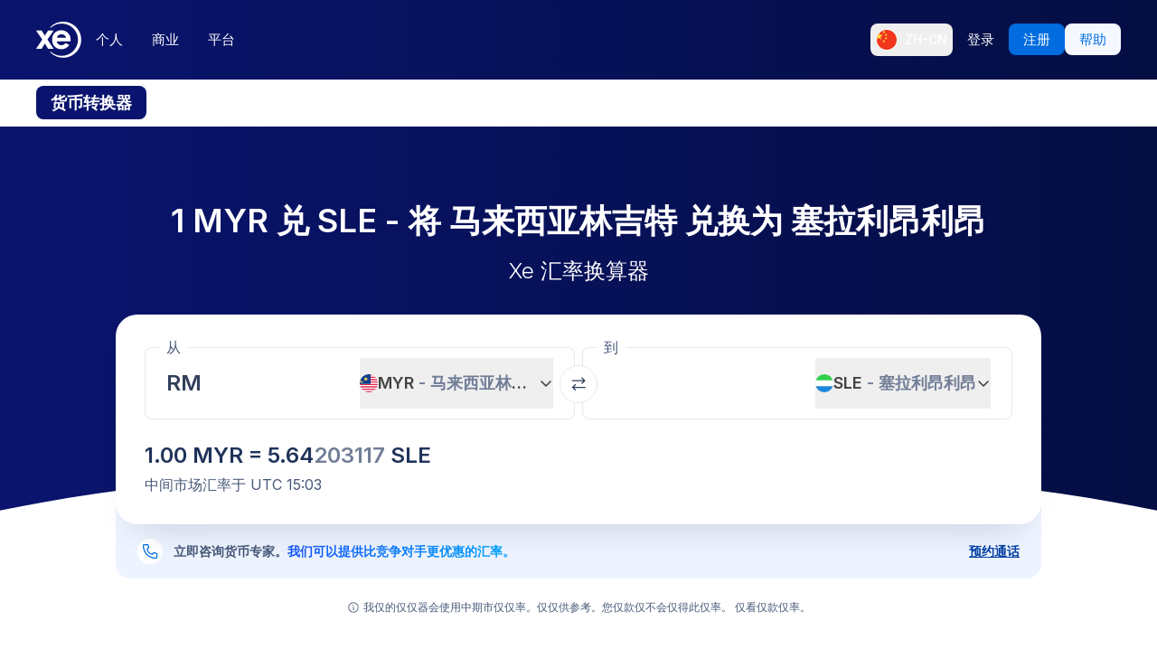

--- FILE ---
content_type: text/html; charset=utf-8
request_url: https://www.xe.com/zh-CN/currencyconverter/convert/?Amount=1&From=MYR&To=SLE
body_size: 78227
content:
<!DOCTYPE html><html lang="zh-cn"><head><meta charSet="utf-8" data-next-head=""/><meta name="viewport" content="width=device-width" data-next-head=""/><link rel="preload" as="image" href="https://images.ctfassets.net/izij9rskv5y1/7tICSnQZbK5AT1GAqCZQ0v/f515a714ff31505d70bf914422a630c9/Pay_with_Apple_Pay__6_.webp" data-next-head=""/><link rel="preload" as="image" href="https://images.ctfassets.net/izij9rskv5y1/2uaMvu3AHOsrXuMosBeoxH/d532298f64e376e54fe3a94122592932/xe-business-contact-support.jpg" data-next-head=""/><link rel="preload" as="image" href="https://images.ctfassets.net/izij9rskv5y1/pirZ8Ylz8sFbIWBk9SwFQ/a044d02106794b3b5f471594c4254e25/Platform_overview.webp" data-next-head=""/><link rel="canonical" href="https://www.xe.com/zh-cn/currencyconverter/convert/?Amount=1&amp;From=MYR&amp;To=SLE" data-next-head=""/><link rel="alternate" hrefLang="x-default" href="https://www.xe.com/currencyconverter/convert/?Amount=1&amp;From=MYR&amp;To=SLE" data-next-head=""/><link rel="alternate" hrefLang="en" href="https://www.xe.com/currencyconverter/convert/?Amount=1&amp;From=MYR&amp;To=SLE" data-next-head=""/><link rel="alternate" hrefLang="en-us" href="https://www.xe.com/en-us/currencyconverter/convert/?Amount=1&amp;From=MYR&amp;To=SLE" data-next-head=""/><link rel="alternate" hrefLang="en-gb" href="https://www.xe.com/en-gb/currencyconverter/convert/?Amount=1&amp;From=MYR&amp;To=SLE" data-next-head=""/><link rel="alternate" hrefLang="en-au" href="https://www.xe.com/en-au/currencyconverter/convert/?Amount=1&amp;From=MYR&amp;To=SLE" data-next-head=""/><link rel="alternate" hrefLang="en-ca" href="https://www.xe.com/en-ca/currencyconverter/convert/?Amount=1&amp;From=MYR&amp;To=SLE" data-next-head=""/><link rel="alternate" hrefLang="en-nz" href="https://www.xe.com/en-nz/currencyconverter/convert/?Amount=1&amp;From=MYR&amp;To=SLE" data-next-head=""/><link rel="alternate" hrefLang="de" href="https://www.xe.com/de/currencyconverter/convert/?Amount=1&amp;From=MYR&amp;To=SLE" data-next-head=""/><link rel="alternate" hrefLang="es" href="https://www.xe.com/es/currencyconverter/convert/?Amount=1&amp;From=MYR&amp;To=SLE" data-next-head=""/><link rel="alternate" hrefLang="es-us" href="https://www.xe.com/es-us/currencyconverter/convert/?Amount=1&amp;From=MYR&amp;To=SLE" data-next-head=""/><link rel="alternate" hrefLang="es-es" href="https://www.xe.com/es-es/currencyconverter/convert/?Amount=1&amp;From=MYR&amp;To=SLE" data-next-head=""/><link rel="alternate" hrefLang="nl" href="https://www.xe.com/nl/currencyconverter/convert/?Amount=1&amp;From=MYR&amp;To=SLE" data-next-head=""/><link rel="alternate" hrefLang="fr" href="https://www.xe.com/fr/currencyconverter/convert/?Amount=1&amp;From=MYR&amp;To=SLE" data-next-head=""/><link rel="alternate" hrefLang="fr-fr" href="https://www.xe.com/fr-fr/currencyconverter/convert/?Amount=1&amp;From=MYR&amp;To=SLE" data-next-head=""/><link rel="alternate" hrefLang="pt" href="https://www.xe.com/pt/currencyconverter/convert/?Amount=1&amp;From=MYR&amp;To=SLE" data-next-head=""/><link rel="alternate" hrefLang="it" href="https://www.xe.com/it/currencyconverter/convert/?Amount=1&amp;From=MYR&amp;To=SLE" data-next-head=""/><link rel="alternate" hrefLang="sv" href="https://www.xe.com/sv/currencyconverter/convert/?Amount=1&amp;From=MYR&amp;To=SLE" data-next-head=""/><link rel="alternate" hrefLang="ja" href="https://www.xe.com/ja/currencyconverter/convert/?Amount=1&amp;From=MYR&amp;To=SLE" data-next-head=""/><link rel="alternate" hrefLang="zh-cn" href="https://www.xe.com/zh-cn/currencyconverter/convert/?Amount=1&amp;From=MYR&amp;To=SLE" data-next-head=""/><link rel="alternate" hrefLang="zh-hk" href="https://www.xe.com/zh-hk/currencyconverter/convert/?Amount=1&amp;From=MYR&amp;To=SLE" data-next-head=""/><link rel="alternate" hrefLang="ar" href="https://www.xe.com/ar/currencyconverter/convert/?Amount=1&amp;From=MYR&amp;To=SLE" data-next-head=""/><link rel="alternate" hrefLang="fi" href="https://www.xe.com/fi/currencyconverter/convert/?Amount=1&amp;From=MYR&amp;To=SLE" data-next-head=""/><link rel="alternate" hrefLang="el" href="https://www.xe.com/el/currencyconverter/convert/?Amount=1&amp;From=MYR&amp;To=SLE" data-next-head=""/><link rel="alternate" hrefLang="hu" href="https://www.xe.com/hu/currencyconverter/convert/?Amount=1&amp;From=MYR&amp;To=SLE" data-next-head=""/><link rel="alternate" hrefLang="pl" href="https://www.xe.com/pl/currencyconverter/convert/?Amount=1&amp;From=MYR&amp;To=SLE" data-next-head=""/><link rel="alternate" hrefLang="ro" href="https://www.xe.com/ro/currencyconverter/convert/?Amount=1&amp;From=MYR&amp;To=SLE" data-next-head=""/><link rel="alternate" hrefLang="nb" href="https://www.xe.com/nb/currencyconverter/convert/?Amount=1&amp;From=MYR&amp;To=SLE" data-next-head=""/><link rel="alternate" hrefLang="et" href="https://www.xe.com/et/currencyconverter/convert/?Amount=1&amp;From=MYR&amp;To=SLE" data-next-head=""/><link rel="alternate" hrefLang="lv" href="https://www.xe.com/lv/currencyconverter/convert/?Amount=1&amp;From=MYR&amp;To=SLE" data-next-head=""/><link rel="alternate" hrefLang="lt" href="https://www.xe.com/lt/currencyconverter/convert/?Amount=1&amp;From=MYR&amp;To=SLE" data-next-head=""/><link rel="alternate" hrefLang="sk" href="https://www.xe.com/sk/currencyconverter/convert/?Amount=1&amp;From=MYR&amp;To=SLE" data-next-head=""/><link rel="alternate" hrefLang="sl" href="https://www.xe.com/sl/currencyconverter/convert/?Amount=1&amp;From=MYR&amp;To=SLE" data-next-head=""/><link rel="alternate" hrefLang="hr" href="https://www.xe.com/hr/currencyconverter/convert/?Amount=1&amp;From=MYR&amp;To=SLE" data-next-head=""/><link rel="alternate" hrefLang="bg" href="https://www.xe.com/bg/currencyconverter/convert/?Amount=1&amp;From=MYR&amp;To=SLE" data-next-head=""/><link rel="alternate" hrefLang="cs" href="https://www.xe.com/cs/currencyconverter/convert/?Amount=1&amp;From=MYR&amp;To=SLE" data-next-head=""/><link rel="alternate" hrefLang="da" href="https://www.xe.com/da/currencyconverter/convert/?Amount=1&amp;From=MYR&amp;To=SLE" data-next-head=""/><meta name="thumbnail" content="https://images.ctfassets.net/izij9rskv5y1/1aqbDa0nay8CVodSY9ZANt/bd3e8480e9426b38b5bb9d8f843dc64e/xe_consumer_logo.jpg" data-next-head=""/><meta property="og:image" content="https://images.ctfassets.net/izij9rskv5y1/1aqbDa0nay8CVodSY9ZANt/bd3e8480e9426b38b5bb9d8f843dc64e/xe_consumer_logo.jpg" data-next-head=""/><meta name="twitter:image" content="https://images.ctfassets.net/izij9rskv5y1/1aqbDa0nay8CVodSY9ZANt/bd3e8480e9426b38b5bb9d8f843dc64e/xe_consumer_logo.jpg" data-next-head=""/><title data-next-head="">1 MYR 兑换为 SLE | 将 马来西亚林吉特 转换为 塞拉利昂利昂 | XE</title><meta name="description" content="将 1 马来西亚林吉特 转换为 塞拉利昂利昂。 使用 Xe 的免费货币转换器获取 MYR 到 SLE 的实时中间市场汇率、历史汇率以及数据和货币图表。" data-next-head=""/><link rel="apple-touch-icon" sizes="180x180" href="/apple-touch-icon.png"/><link rel="icon" type="image/png" sizes="32x32" href="/favicon-32x32.png"/><link rel="icon" type="image/png" sizes="16x16" href="/favicon-16x16.png"/><link rel="manifest" href="/site.webmanifest"/><link rel="mask-icon" href="/safari-pinned-tab.svg" color="#5bbad5"/><meta name="msapplication-TileColor" content="#da532c"/><meta name="theme-color" content="#ffffff"/><meta name="facebook-domain-verification" content="sze3rm79t2i57th3mzy1thgmvsq16o"/><meta name="google-site-verification" content="q-HRTxfaT_s08BoXeW-UM16j2iGNYphCN5DUOHzfNjU"/><link rel="preload" href="/_next/static/media/e4af272ccee01ff0-s.p.woff2" as="font" type="font/woff2" crossorigin="anonymous" data-next-font="size-adjust"/><link rel="preload" href="/_next/static/css/e4fc459a0a89f5d1.css" as="style"/><link rel="preload" href="/_next/static/css/f2586c1205cc7a8e.css" as="style"/><script type="application/ld+json" data-next-head="">{"@context":"https://schema.org/","@type":"BreadcrumbList","itemListElement":[{"@type":"ListItem","position":1,"name":"Home","item":"https://www.xe.com/"},{"@type":"ListItem","position":2,"name":"Currency Converter","item":"https://www.xe.com/currencyconverter/"},{"@type":"ListItem","position":3,"name":"1 MYR 到 SLE - 转换 MYR 到 SLE"}]}</script><script type="application/ld+json">{"@context":"https://schema.org","@type":"SoftwareApplication","name":"Xe Send Money & Currency","applicationCategory":"FinanceApplication","datePublished":"May 20, 2009","operatingSystem":"iOS","aggregateRating":{"@type":"AggregateRating","ratingValue":4.8,"reviewCount":105053}}</script><script id="inEU-script" data-nscript="beforeInteractive">
  function injectInEU() {
  // This technique is based on https://github.com/segmentio/in-eu but with less code
  function isInEUTimeZone() {
    try {
      const timeZone = new Intl.DateTimeFormat().resolvedOptions().timeZone
      return timeZone.indexOf("Europe") >= 0
    } catch (e) {
      return true
    }
  }

  function isEULocale() {
    const euCountryCodes = [
      "BE",
      "EL",
      "LT",
      "PT",
      "BG",
      "ES",
      "LU",
      "RO",
      "CZ",
      "FR",
      "RE",
      "GP",
      "MQ",
      "GF",
      "YT",
      "BL",
      "MF",
      "PM",
      "WF",
      "PF",
      "NC",
      "HU",
      "SI",
      "DK",
      "FO",
      "GL",
      "HR",
      "MT",
      "SK",
      "DE",
      "IT",
      "NL",
      "AW",
      "CW",
      "SX",
      "FI",
      "AX",
      "EE",
      "CY",
      "AT",
      "SE",
      "IE",
      "LV",
      "PL",
      "UK",
      "GB",
      "AI",
      "BM",
      "IO",
      "VG",
      "KY",
      "FK",
      "GI",
      "MS",
      "PN",
      "SH",
      "TC",
      "GG",
      "JE",
      "IM",
    ]
    try {
      const locale =
        navigator.languages && navigator.languages.length > 0
          ? navigator.languages[0]
          : navigator.language
      const countryCode =
        locale.indexOf("-") > 0 ? locale.split("-")[1] : locale
      return euCountryCodes.includes(countryCode.toUpperCase())
    } catch (e) {
      return true
    }
  }

  window.inEU = isInEUTimeZone() || (isInEUTimeZone() && isEULocale())
  }
  injectInEU()
</script><link rel="stylesheet" href="/_next/static/css/e4fc459a0a89f5d1.css" data-n-g=""/><link rel="stylesheet" href="/_next/static/css/f2586c1205cc7a8e.css" data-n-p=""/><noscript data-n-css=""></noscript><script defer="" noModule="" src="/_next/static/chunks/polyfills-42372ed130431b0a.js"></script><script defer="" src="/_next/static/chunks/6776.8980700678d37964.js"></script><script defer="" src="/_next/static/chunks/4820.3a6dcffe8414f6fe.js"></script><script defer="" src="/_next/static/chunks/1222.91c2478f371a5d22.js"></script><script defer="" src="/_next/static/chunks/9589.95a31e30d23fb851.js"></script><script defer="" src="/_next/static/chunks/5965.1aeb8c913adb12b6.js"></script><script defer="" src="/_next/static/chunks/9661-d27bdd6477a66fe5.js"></script><script defer="" src="/_next/static/chunks/4391.c85170becb9f4cf8.js"></script><script defer="" src="/_next/static/chunks/9079-de344be85d6ec0f6.js"></script><script defer="" src="/_next/static/chunks/2836-e04962dcec721e7e.js"></script><script defer="" src="/_next/static/chunks/2909.71963fc30e5f9fd9.js"></script><script defer="" src="/_next/static/chunks/9478.7d8c6b2cc731db25.js"></script><script defer="" src="/_next/static/chunks/1179.d07cc387ecc16c67.js"></script><script defer="" src="/_next/static/chunks/1170.f8308f17b12db10e.js"></script><script defer="" src="/_next/static/chunks/7582.f515805736bb9553.js"></script><script defer="" src="/_next/static/chunks/835.17dc92a66742560a.js"></script><script defer="" src="/_next/static/chunks/2469.b92e36273d9c1122.js"></script><script defer="" src="/_next/static/chunks/2800-a78be12a6bfcaa55.js"></script><script defer="" src="/_next/static/chunks/8992.ea9356e4d4474d43.js"></script><script defer="" src="/_next/static/chunks/6479.aaccfc327e918c5a.js"></script><script defer="" src="/_next/static/chunks/7625.410f99a31bdfe862.js"></script><script defer="" src="/_next/static/chunks/3934.d565efe7a47f03cc.js"></script><script defer="" src="/_next/static/chunks/9055-c343038c32038ce2.js"></script><script defer="" src="/_next/static/chunks/1610.24111c26a4ae1fc9.js"></script><script defer="" src="/_next/static/chunks/6822.cf77d7bd7bcc7775.js"></script><script defer="" src="/_next/static/chunks/9307.26f55783093c17d3.js"></script><script defer="" src="/_next/static/chunks/4581.414b8c89d11c61be.js"></script><script defer="" src="/_next/static/chunks/4821.b7599fd8ad8d2c6f.js"></script><script defer="" src="/_next/static/chunks/9185-3eb11498fe8835d0.js"></script><script defer="" src="/_next/static/chunks/9942.fb8da6f151ed6b3d.js"></script><script src="/_next/static/chunks/webpack-08cf4983f4bab6ba.js" defer=""></script><script src="/_next/static/chunks/framework-77dff60c8c44585c.js" defer=""></script><script src="/_next/static/chunks/main-1812e6bc07e5740b.js" defer=""></script><script src="/_next/static/chunks/pages/_app-dc0bc2d2ecc9d26c.js" defer=""></script><script src="/_next/static/chunks/9488-f1f3c9d83270e5ef.js" defer=""></script><script src="/_next/static/chunks/8858-90ae0a9443367aac.js" defer=""></script><script src="/_next/static/chunks/8069-5be595c76c8f66f6.js" defer=""></script><script src="/_next/static/chunks/9330-7313963a8f88f1f8.js" defer=""></script><script src="/_next/static/chunks/3712-f45bf8d10c61753b.js" defer=""></script><script src="/_next/static/chunks/4596-484aa38b80987106.js" defer=""></script><script src="/_next/static/chunks/7758-83bd89426c27e93c.js" defer=""></script><script src="/_next/static/chunks/8656-bf312820d833e033.js" defer=""></script><script src="/_next/static/chunks/2608-68c7a9856bfc309d.js" defer=""></script><script src="/_next/static/chunks/pages/currencyconverter/convert-6f067c3ce53515c6.js" defer=""></script><script src="/_next/static/CbSRYg3wm9NxMcYsRyAvC/_buildManifest.js" defer=""></script><script src="/_next/static/CbSRYg3wm9NxMcYsRyAvC/_ssgManifest.js" defer=""></script><style data-styled="" data-styled-version="5.3.11">.JiAJj{position:absolute;overflow:hidden;left:-5px;border-radius:4px;background-color:#fff;min-width:105%;z-index:1000;bottom:30px;visibility:hidden;}/*!sc*/
data-styled.g10[id="sc-5385d55d-0"]{content:"JiAJj,"}/*!sc*/
.gBBSOD{-webkit-appearance:none;-moz-appearance:none;appearance:none;display:-webkit-box;display:-webkit-flex;display:-ms-flexbox;display:flex;-webkit-align-items:center;-webkit-box-align:center;-ms-flex-align:center;align-items:center;padding:0;margin:0;border:0;background:none;font-weight:600;font-size:14px;color:currentColor;}/*!sc*/
data-styled.g11[id="sc-5385d55d-1"]{content:"gBBSOD,"}/*!sc*/
.enmfsi{display:inline-block;height:14px;width:14px;border-radius:5px;-webkit-animation:czobYJ 0.9s linear infinite;animation:czobYJ 0.9s linear infinite;-webkit-animation-direction:alternate;animation-direction:alternate;}/*!sc*/
data-styled.g27[id="sc-7a8fbd87-0"]{content:"enmfsi,"}/*!sc*/
.RwUiV{display:inline-block;white-space:nowrap;}/*!sc*/
data-styled.g28[id="sc-7a8fbd87-1"]{content:"RwUiV,"}/*!sc*/
.exeFhm{display:-webkit-box;display:-webkit-flex;display:-ms-flexbox;display:flex;position:relative;-webkit-transition:-webkit-transform 0.5s;-webkit-transition:transform 0.5s;transition:transform 0.5s;}/*!sc*/
.exeFhm > *{-webkit-flex-shrink:0;-ms-flex-negative:0;flex-shrink:0;}/*!sc*/
data-styled.g375[id="sc-7ca93f6d-0"]{content:"exeFhm,"}/*!sc*/
.dWhwmu{display:-webkit-box;display:-webkit-flex;display:-ms-flexbox;display:flex;-webkit-flex-wrap:wrap;-ms-flex-wrap:wrap;flex-wrap:wrap;-webkit-box-pack:center;-webkit-justify-content:center;-ms-flex-pack:center;justify-content:center;-webkit-align-items:center;-webkit-box-align:center;-ms-flex-align:center;align-items:center;margin-top:16px;}/*!sc*/
data-styled.g376[id="sc-7ca93f6d-1"]{content:"dWhwmu,"}/*!sc*/
.iNGpRA{-webkit-appearance:none;-moz-appearance:none;appearance:none;margin:0 6px;padding:0;box-sizing:content-box;width:12px;height:12px;border:2px solid #0a146e;border-radius:50%;background:transparent;}/*!sc*/
.cfqJtn{-webkit-appearance:none;-moz-appearance:none;appearance:none;margin:0 8px;padding:0;box-sizing:content-box;width:12px;height:12px;border:0;border-radius:50%;background:#0a146e;}/*!sc*/
data-styled.g377[id="sc-7ca93f6d-2"]{content:"iNGpRA,cfqJtn,"}/*!sc*/
@-webkit-keyframes czobYJ{from{background-color:#003cbe;}to{background-color:white;}}/*!sc*/
@keyframes czobYJ{from{background-color:#003cbe;}to{background-color:white;}}/*!sc*/
data-styled.g654[id="sc-keyframes-czobYJ"]{content:"czobYJ,"}/*!sc*/
</style></head><body class="overscroll-y-none" tabindex="-1"><noscript><iframe title="google manager iframe" src="https://www.googletagmanager.com/ns.html?id=GTM-WNCL796" height="0" width="0" style="display:none;visibility:hidden"></iframe></noscript><link rel="preload" as="image" href="/badges/app_store_zh-cn.static.svg"/><link rel="preload" as="image" href="/badges/google_play_zh-cn.static.svg"/><div id="__next"><main class="__className_5bda0f "><div id="send-money-banner-alert"></div><div id="converter-banner-alert"></div><div id="hubspot-modal"></div><div class="sticky top-0 z-[50]"><header id="siteHeader" class="w-full px-6 text-sm md:px-8 xl:px-0 bg-gradient-to-l from-blue-850 to-blue-700"><div class="mx-auto flex h-[72px] w-full max-w-[1200px] items-center justify-between gap-4 xl:h-[88px] xl:justify-start"><a aria-label="Home" class="focus:outline-2 focus:outline-xe-primary-500" href="/zh-cn/"><svg xmlns="http://www.w3.org/2000/svg" aria-hidden="true" viewBox="0 0 710 568.71" aria-label="Xe" class="w-[50px] text-white"><path fill="currentColor" d="M270.72 427.89h-79.85a2.9 2.9 0 01-2.46-1.37l-51.6-83.33-51.62 83.33a2.87 2.87 0 01-2.45 1.37H2.9a2.89 2.89 0 01-2.4-4.51L96.36 280.9 1.68 143.35a2.89 2.89 0 012.38-4.53h80.33a2.88 2.88 0 012.44 1.36l50 79.51 49.67-79a3.88 3.88 0 013.3-1.83h79.77a2.89 2.89 0 012.38 4.53L177.24 280.9l95.88 142.48a2.9 2.9 0 01-2.4 4.51zM424.65.01a282.59 282.59 0 00-208 90.9 1.47 1.47 0 001.08 2.45h12.57a2.86 2.86 0 001.87-.71 256.49 256.49 0 01168.92-63c141.47 0 256.14 113.6 256.14 253.73S542.6 537.09 401.13 537.09a256.51 256.51 0 01-168.92-63 2.86 2.86 0 00-1.87-.71h-12.57a1.47 1.47 0 00-1.08 2.45 282.59 282.59 0 00208 90.9C581.14 566.71 708 439.84 708 283.35S581.14.01 424.65.01zM537 309.09H323.47c1.87 32.38 30.45 60.31 71.9 60.31 31.92 0 52.26-12.7 64.6-32.2a2.89 2.89 0 013.78-1.06l54 28a2.9 2.9 0 011.1 4.16C493.14 407.14 449 432.8 395 432.8h-.4c-85.55 0-144.13-62.6-144.13-149.45S309 133.91 394.55 133.91s147.17 66.91 147.17 149.44a147 147 0 01-1.65 22.55c-.28 1.5-1.33 3.19-3.07 3.19zm-67.1-58.5c-4.47-18.38-26-53.3-71.91-53.3-44.1 0-66.77 27.59-72.15 53.3z"></path></svg></a><div class="flex flex-grow items-center justify-between"><nav aria-label="Main" data-orientation="horizontal" dir="ltr" class="relative hidden w-full items-center xl:flex" id="main-navigation-menu"><div class="flex w-full items-center justify-between"><div class="flex flex-1 justify-start"><div style="position:relative"><ul data-orientation="horizontal" class="flex list-none justify-between gap-1" dir="ltr"><li class="relative text-white"><a class="group text-nowrap rounded-lg py-5 text-sm font-medium outline-none transition-colors duration-150 xl:text-[15px] [&amp;_div]:focus:outline-2 [&amp;_div]:focus:outline-xe-primary-500 group-hover:bg-white/10 flex h-[36px] items-center justify-center rounded-lg px-4 py-2 hover:bg-white/10 focus:outline-2 focus:outline-xe-primary-500" id="radix-_R_2anlm_-trigger-个人" data-state="closed" aria-expanded="false" aria-controls="radix-_R_2anlm_-content-个人" data-radix-collection-item="" href="/zh-cn/">个人</a></li><li class="relative text-white"><a class="group text-nowrap rounded-lg py-5 text-sm font-medium outline-none transition-colors duration-150 xl:text-[15px] [&amp;_div]:focus:outline-2 [&amp;_div]:focus:outline-xe-primary-500 group-hover:bg-white/10 flex h-[36px] items-center justify-center rounded-lg px-4 py-2 hover:bg-white/10 focus:outline-2 focus:outline-xe-primary-500" id="radix-_R_2anlm_-trigger-商业" data-state="closed" aria-expanded="false" aria-controls="radix-_R_2anlm_-content-商业" data-radix-collection-item="" href="/zh-cn/business/">商业</a></li><li class="relative text-white"><a class="group text-nowrap rounded-lg py-5 text-sm font-medium outline-none transition-colors duration-150 xl:text-[15px] [&amp;_div]:focus:outline-2 [&amp;_div]:focus:outline-xe-primary-500 group-hover:bg-white/10 flex h-[36px] items-center justify-center rounded-lg px-4 py-2 hover:bg-white/10 focus:outline-2 focus:outline-xe-primary-500" id="radix-_R_2anlm_-trigger-平台" data-state="closed" aria-expanded="false" aria-controls="radix-_R_2anlm_-content-平台" data-radix-collection-item="" href="/zh-cn/platform/">平台</a></li></ul></div></div><div style="position:relative"><ul data-orientation="horizontal" class="hidden items-center gap-2 xl:flex" dir="ltr"><li><button type="button" aria-label="当前语言：ZH-CN" class="flex h-[36px] shrink-0 items-center justify-between gap-1 rounded-lg p-1 px-1.5 hover:bg-white/10 focus:outline focus:outline-2 focus:outline-xe-primary-500" data-radix-menu-value="language" data-radix-viewport-type="secondary" data-state="closed" aria-expanded="false" aria-controls="radix-_R_2anlm_-content-language" data-radix-collection-item=""><div class="relative !h-[17px] !w-[23px] mr-2 !min-h-6 !min-w-6 overflow-hidden rounded-full border border-solid border-white [&amp;_img]:!scale-150"><img alt="cn" loading="lazy" decoding="async" data-nimg="fill" style="position:absolute;height:100%;width:100%;left:0;top:0;right:0;bottom:0;color:transparent" src="/svgs/flags/cn.static.svg"/></div><span class="text-sm font-medium text-white">ZH-CN</span></button></li><li><a target="_self" class="items-center justify-center rounded-lg px-4 py-2 outline-none font-medium cursor-pointer transition-colors duration-300 focus:outline focus:outline-2 focus:outline-blue-400 xl:text-[15px] text-sm text-nowrap bg-transparent text-white hover:bg-white/10" data-radix-menu-value="signIn" data-radix-viewport-type="secondary" id="radix-_R_2anlm_-trigger-signIn" data-state="closed" aria-expanded="false" aria-controls="radix-_R_2anlm_-content-signIn" data-radix-collection-item="" href="https://account.xe.com/signin/?icid=XECOM:Home:LoginBut:Login:Glob:HPXEMTLogin"><span>登录</span></a></li><li><a target="_self" class="items-center justify-center rounded-lg px-4 py-2 outline-none font-medium cursor-pointer transition-colors duration-300 focus:outline focus:outline-2 focus:outline-blue-400 xl:text-[15px] text-sm text-nowrap bg-blue-500 text-white hover:bg-blue-450" data-radix-menu-value="signUp" data-radix-viewport-type="secondary" id="radix-_R_2anlm_-trigger-signUp" data-state="closed" aria-expanded="false" aria-controls="radix-_R_2anlm_-content-signUp" data-radix-collection-item="" href="https://account.xe.com/signup?redirect_uri=https%3A%2F%2Fpersonal-registration.xe.com"><span>注册</span></a></li><li><a target="_blank" class="items-center justify-center rounded-lg px-4 py-2 outline-none font-medium cursor-pointer transition-colors duration-300 focus:outline focus:outline-2 focus:outline-blue-400 xl:text-[15px] text-sm text-nowrap bg-xe-primary-50 text-xe-primary-500 hover:bg-xe-primary-100" data-radix-viewport-type="secondary" id="radix-_R_2anlm_-trigger-radix-_R_1qeanlm_" data-state="closed" aria-expanded="false" aria-controls="radix-_R_2anlm_-content-radix-_R_1qeanlm_" data-radix-collection-item="" href="https://help.xe.com/hc/"><span>帮助</span></a></li></ul></div></div><div class="absolute -left-[66px] top-[48px] flex justify-center perspective-[2000px]"></div></nav></div></div></header><nav class="overflow-auto bg-opacity-95 bg-gradient-to-r from-[color-mix(in_srgb,#0A146E,_#FFFFFF_8%)] to-[color-mix(in_srgb,#0A164D,_#FFFFFF_8%)] px-0 py-3 md:px-8 xl:px-0" aria-label="secondary navigation"><ul class="mx-auto flex max-w-[1200px] items-center gap-0.5 px-0.5 text-white md:gap-2 md:p-0"><li class="shrink-0"><a class="rounded-lg px-4 py-2 font-semibold hover:bg-blue-700 md:text-lg bg-blue-700" href="/zh-cn/currencyconverter/">货币转换器</a></li><li class="shrink-0"><a class="rounded-lg px-4 py-2 text-sm font-medium hover:bg-blue-700 md:text-base" href="/zh-cn/currencycharts/?from=MYR&amp;to=SLE">货币图表</a></li><li class="shrink-0"><a class="rounded-lg px-4 py-2 text-sm font-medium hover:bg-blue-700 md:text-base" href="/zh-cn/ratealerts/">汇率通知</a></li><li class="shrink-0"><a class="rounded-lg px-4 py-2 text-sm font-medium hover:bg-blue-700 md:text-base" href="/zh-cn/send-money/">付款</a></li></ul></nav></div><div style="overflow:hidden"><style>
          #nprogress {
            pointer-events: none;
          }
          
          #nprogress .bar {
            background: #0631a7;
          
            position: fixed;
            z-index: 99999;
            top: 0;
            left: 0;
          
            width: 100%;
            height: 3px;
          }
          
          /* Fancy blur effect */
          #nprogress .peg {
            display: block;
            position: absolute;
            right: 0px;
            width: 100px;
            height: 100%;
            box-shadow: 0 0 10px #0631a7, 0 0 5px #0631a7;
            opacity: 1.0;
          
            -webkit-transform: rotate(3deg) translate(0px, -4px);
                -ms-transform: rotate(3deg) translate(0px, -4px);
                    transform: rotate(3deg) translate(0px, -4px);
          }
          
          /* Remove these to get rid of the spinner */
          #nprogress .spinner {
            display: block;
            position: fixed;
            z-index: 1031;
            top: 15px;
            right: 15px;
          }
          
          #nprogress .spinner-icon {
            width: 18px;
            height: 18px;
            box-sizing: border-box;
          
            border: solid 2px transparent;
            border-top-color: #0631a7;
            border-left-color: #0631a7;
            border-radius: 50%;
          
            -webkit-animation: nprogress-spinner 400ms linear infinite;
                    animation: nprogress-spinner 400ms linear infinite;
          }
          
          .nprogress-custom-parent {
            overflow: hidden;
            position: relative;
          }
          
          .nprogress-custom-parent #nprogress .spinner,
          .nprogress-custom-parent #nprogress .bar {
            position: absolute;
          }
          
          @-webkit-keyframes nprogress-spinner {
            0%   { -webkit-transform: rotate(0deg); }
            100% { -webkit-transform: rotate(360deg); }
          }
          @keyframes nprogress-spinner {
            0%   { transform: rotate(0deg); }
            100% { transform: rotate(360deg); }
          }
        </style><div class="bg-white"><section class="relative w-full bg-gradient-to-l from-blue-850 to-blue-700 bg-no-repeat"><div class="relative m-auto box-content max-w-[1024px] px-4 py-8 md:px-10 md:pt-16 lg:pt-20"><h1 class="mb-2 text-center text-2xl font-semibold text-white md:mb-4 md:text-4xl">1 MYR 兑 SLE - 将 马来西亚林吉特 兑换为 塞拉利昂利昂</h1><p class="mb-8 text-center text-sm font-light text-white md:text-2xl">Xe 汇率换算器</p><div><div class="relative z-[3] rounded-3xl bg-white px-4 pb-6 pt-3 shadow-3xl md:p-8 md:pt-6"><form class="relative flex flex-col md:flex-row"><fieldset class="rounded-lg px-4 shadow-[inset_0_0_0_1px] shadow-gray-250 transition-shadow focus-within:shadow-[inset_0_0_0_2px] focus-within:shadow-xe-primary-500 hover:shadow-[inset_0_0_0_2px] hover:shadow-xe-primary-500 md:px-6 w-full min-w-full max-w-full md:mr-1 md:w-[calc(50%_-_4px)] md:min-w-[calc(50%_-_4px)] md:max-w-[calc(50%_-_4px)]" role="none"><legend class="-ml-2 bg-white px-2 text-left text-sm text-xe-neutral-800 md:text-base" aria-hidden="true">从</legend><div class="h-[68px] w-full pb-3"><p class="sr-only">从</p><div class="flex h-full content-center"><div class="h-auto flex-grow self-center overflow-hidden"><div class="flex w-full [&amp;&gt;div]:!w-full [&amp;&gt;div]:!justify-start [&amp;&gt;div]:!border-none [&amp;&gt;div]:!p-0 [&amp;&gt;div]:!text-2xl [&amp;&gt;div]:!font-semibold [&amp;&gt;div]:!text-greyblue-400 [&amp;&gt;div]:!outline-none"><div class="flex w-full items-center justify-between self-stretch overflow-hidden rounded-lg bg-transparent p-3 !text-gray-950 placeholder:text-gray-750 placeholder:opacity-30 focus:shadow-none border border-solid border-gray-300 focus-within:z-10 focus-within:!border-none focus-within:outline focus-within:outline-2 focus-within:outline-blue-500"><span class="absolute left-[-99999px] w-auto">1</span><span class="amount-input flex items-center whitespace-nowrap">RM<input class="m-0 box-content self-stretch border-none bg-transparent p-0 focus:shadow-none focus:outline-none" type="text" inputMode="decimal" autoComplete="off" aria-label="收款金额" style="width:0" value="1"/></span></div></div></div><button class="flex min-w-20 shrink-0 items-center justify-between gap-1 text-lg/6 ml-1 max-w-[50%]" type="button" aria-haspopup="dialog" aria-expanded="false" aria-controls="radix-_R_1aatkolm_" data-state="closed"><img alt="MYR" loading="lazy" width="20" height="20" decoding="async" data-nimg="1" class="h-[20px] w-[20px] min-w-[20px] rounded-full object-cover" style="color:transparent" src="/svgs/flags/myr.static.svg"/><span class="inline-block min-w-[50px] overflow-hidden text-ellipsis whitespace-nowrap text-left font-semibold">MYR<span class="text-xe-neutral-700"> <!-- -->- <!-- -->马来西亚林吉特</span></span><svg xmlns="http://www.w3.org/2000/svg" width="16" height="16" fill="currentColor" viewBox="0 0 256 256" class="min-w-[16px] transition-transform"><path d="M216.49,104.49l-80,80a12,12,0,0,1-17,0l-80-80a12,12,0,0,1,17-17L128,159l71.51-71.52a12,12,0,0,1,17,17Z"></path></svg></button></div></div></fieldset><div class="[&amp;_svg]:rotate-90] relative [&amp;_svg]:desktop-container:rotate-0"><button class="inline-flex rounded-full border border-solid border-gray-250 bg-white p-3 hover:bg-gray-150 disabled:bg-gray-300 absolute -top-[16px] left-1/2 -translate-x-1/2 md:top-[32px]" aria-label="交换货币" type="button"><svg xmlns="http://www.w3.org/2000/svg" fill="none" viewBox="0 0 17 17" aria-hidden="true" class="h-4 w-4 rotate-90 text-greyblue-400 md:rotate-0"><path fill="currentColor" fill-rule="evenodd" d="M11.726 1.273l2.387 2.394H.667V5h13.446l-2.386 2.393.94.94 4-4-4-4-.94.94zM.666 12.333l4 4 .94-.94L3.22 13h13.447v-1.333H3.22l2.386-2.394-.94-.94-4 4z" clip-rule="evenodd"></path></svg></button></div><fieldset class="rounded-lg px-4 shadow-[inset_0_0_0_1px] shadow-gray-250 transition-shadow focus-within:shadow-[inset_0_0_0_2px] focus-within:shadow-xe-primary-500 hover:shadow-[inset_0_0_0_2px] hover:shadow-xe-primary-500 md:px-6 w-full min-w-full max-w-full md:ml-1 md:w-[calc(50%_-_4px)] md:min-w-[calc(50%_-_4px)] md:max-w-[calc(50%_-_4px)]" role="none"><legend class="-ml-2 bg-white px-2 text-left text-sm text-xe-neutral-800 md:text-base" aria-hidden="true">到</legend><div class="h-[68px] w-full pb-3"><p class="sr-only">到</p><div class="flex h-full content-center"><div class="h-auto flex-grow self-center overflow-hidden"><div class="flex w-full [&amp;&gt;div]:!w-full [&amp;&gt;div]:!justify-start [&amp;&gt;div]:!border-none [&amp;&gt;div]:!p-0 [&amp;&gt;div]:!text-2xl [&amp;&gt;div]:!font-semibold [&amp;&gt;div]:!text-greyblue-400 [&amp;&gt;div]:!outline-none"><div class="flex w-full items-center justify-between self-stretch overflow-hidden rounded-lg bg-transparent p-3 !text-gray-950 placeholder:text-gray-750 placeholder:opacity-30 focus:shadow-none border border-solid border-gray-300 focus-within:z-10 focus-within:!border-none focus-within:outline focus-within:outline-2 focus-within:outline-blue-500"><span class="absolute left-[-99999px] w-auto">5.64</span><span class="amount-input flex items-center whitespace-nowrap"><input class="m-0 box-content self-stretch border-none bg-transparent p-0 focus:shadow-none focus:outline-none" type="text" inputMode="decimal" autoComplete="off" aria-label="收款金额" style="width:0" value="5.64"/></span></div></div></div><button class="flex min-w-20 shrink-0 items-center justify-between gap-1 text-lg/6 ml-1 max-w-[50%]" type="button" aria-haspopup="dialog" aria-expanded="false" aria-controls="radix-_R_1aqtkolm_" data-state="closed"><img alt="SLE" loading="lazy" width="20" height="20" decoding="async" data-nimg="1" class="h-[20px] w-[20px] min-w-[20px] rounded-full object-cover" style="color:transparent" src="/svgs/flags/sle.static.svg"/><span class="inline-block min-w-[50px] overflow-hidden text-ellipsis whitespace-nowrap text-left font-semibold">SLE<span class="text-xe-neutral-700"> <!-- -->- <!-- -->塞拉利昂利昂</span></span><svg xmlns="http://www.w3.org/2000/svg" width="16" height="16" fill="currentColor" viewBox="0 0 256 256" class="min-w-[16px] transition-transform"><path d="M216.49,104.49l-80,80a12,12,0,0,1-17,0l-80-80a12,12,0,0,1,17-17L128,159l71.51-71.52a12,12,0,0,1,17,17Z"></path></svg></button></div></div></fieldset></form><div class="mt-6 flex flex-col justify-between gap-6 md:flex-row md:gap-2"><div><p class="text-lg font-semibold text-xe-neutral-900 md:text-2xl"><span>1.00 <!-- -->MYR<!-- --> =<!-- --> <!-- -->5.64<span class="text-xe-neutral-700">203117</span> <!-- -->SLE</span></p><p class="mt-1 text-sm text-xe-neutral-800 md:text-base">中间市场汇率于 UTC 15:03</p></div><div class="flex flex-col items-center gap-2 md:mt-0 md:flex-row md:gap-3"></div></div></div><div class="relative z-[1] flex flex-col items-center justify-between overflow-hidden px-4 pb-4 md:flex-row md:px-6 before:absolute before:bottom-0 before:left-0 before:right-0 before:top-0 before:z-[-1] before:bg-gradient-to-r before:from-[#2358ec] before:to-[#3994f6] before:opacity-0 before:content-[&#x27;&#x27;] bg-gradient-to-r from-[#EDF4FF] to-[#EDF4FF] before:transition-opacity before:duration-1000 -mt-5 rounded-none rounded-b-2xl pt-9"><div class="flex flex-grow items-center justify-center md:justify-start"><div class="mr-3 hidden rounded-full p-1 transition-colors duration-1000 md:block bg-white"><svg xmlns="http://www.w3.org/2000/svg" fill="inherit" viewBox="0 0 24 24" aria-hidden="true" width="24" color="inherit" class="h-5 min-h-5 w-5 min-w-5 transition-colors duration-1000 text-xe-primary-500"><path fill="currentColor" fill-rule="evenodd" d="M19.5 21.75h-.128C4.635 20.902 2.543 8.467 2.25 4.672A2.25 2.25 0 014.32 2.25h4.133a1.5 1.5 0 011.395.945L10.988 6a1.5 1.5 0 01-.33 1.62L9.06 9.232a7.028 7.028 0 005.685 5.7l1.627-1.612A1.5 1.5 0 0118 13.012l2.828 1.133a1.5 1.5 0 01.922 1.395v3.96a2.25 2.25 0 01-2.25 2.25zm-15-18a.75.75 0 00-.75.75v.06C4.095 9 6.308 19.5 19.455 20.25a.75.75 0 00.795-.705V15.54l-2.828-1.132-2.152 2.137-.36-.045C8.385 15.682 7.5 9.158 7.5 9.09l-.045-.36 2.13-2.153L8.46 3.75H4.5z" clip-rule="evenodd"></path></svg></div><div class="mb-4 w-full max-w-[260px] text-center md:mb-0 md:max-w-full md:text-left"><p class="text-sm font-semibold text-xe-neutral-800">立即咨询货币专家。<span class="block w-full bg-gradient-to-r from-[#1654fe] to-[#01a6ff] bg-clip-text text-transparent md:inline">我们可以提供比竞争对手更优惠的汇率。</span></p></div></div><a class="ml-0 whitespace-nowrap text-center text-sm font-semibold underline transition-colors duration-1000 md:ml-3 text-xe-primary-600" href="https://xe.com/calendly/d/csx3-tgk-ssv/" target="_blank">预约通话</a></div><p class="relative z-[2] mt-4 flex items-center justify-center text-center text-xs text-xe-neutral-800 md:mt-6"><svg xmlns="http://www.w3.org/2000/svg" width="1em" height="1em" fill="currentColor" viewBox="0 0 256 256" class="mr-1 size-3.5 min-h-3.5 min-w-3.5"><path d="M128,24A104,104,0,1,0,232,128,104.11,104.11,0,0,0,128,24Zm0,192a88,88,0,1,1,88-88A88.1,88.1,0,0,1,128,216Zm16-40a8,8,0,0,1-8,8,16,16,0,0,1-16-16V128a8,8,0,0,1,0-16,16,16,0,0,1,16,16v40A8,8,0,0,1,144,176ZM112,84a12,12,0,1,1,12,12A12,12,0,0,1,112,84Z"></path></svg><span>我仅的仅仅器会使用中期市仅仅率。仅仅供参考。您仅款仅不会仅得此仅率。 <span>仅看仅款仅率。</span></span></p></div></div><div class="absolute bottom-0 z-auto h-[300px] w-full overflow-hidden before:absolute before:bottom-[-100px] before:left-[-200px] before:right-[-200px] before:top-0 before:rounded-[100%] before:bg-white md:h-[200px]"></div></section><section data-testid="custom-banner-section" class="relative flex justify-center md:pt-8 md:pb-8 pt-4 pb-0 bg-white"><div class="flex w-full flex-col justify-center gap-12 px-5 md:px-10 box-content max-w-[1024px]"><div style="--banner-desktop-image-url:url(//images.ctfassets.net/izij9rskv5y1/6KvmGcZ0o9W0xE9pixkX9x/a240c2b8d0b12785a77729a9c3e1a1df/Did_you_know_you_can_send_money_with_Xe__1_.webp);--banner-mobile-image-url:url(//images.ctfassets.net/izij9rskv5y1/42eS90DYWS34Qqm6SRFwbX/1821a6991a3f2a281ac58172f1a90f65/Did_you_know_you_can_send_money_with_Xe__2_.webp)" class="relative h-full overflow-hidden rounded-3xl bg-blue-500 bg-cover bg-center bg-no-repeat bg-[image:var(--banner-mobile-image-url)] md:bg-[image:var(--banner-desktop-image-url)] min-h-[320px] md:h-[184px] md:min-h-0"><div class="relative z-20 grid h-full p-6 grid-cols-1 [grid-template-areas:&#x27;logo&#x27;_&#x27;title&#x27;_&#x27;cta&#x27;] gap-4 md:grid-cols-1 grid-rows-[1fr_auto_auto] justify-items-center text-center md:grid-rows-1 md:[grid-template-areas:&#x27;title_title_cta&#x27;]"><div class="[grid-area:title] font-semibold md:self-center text-center md:justify-self-start md:text-left"><div class="[&amp;_*]:mb-0 [&amp;_*]:text-[28px] [&amp;_*]:font-semibold [&amp;_*]:leading-[1.25] [&amp;_*]:text-white md:[&amp;_*]:text-[32px]"><p class="mb-6 text-base">您知道可以通过 Xe 向国外汇款吗？</p></div></div><a class="polymorphic-btn items-center justify-center gap-2 font-semibold transition-colors duration-200 focus:outline focus:outline-2 focus:outline-offset-2 fit-content bg-blue text-white hover:bg-blue-450 focus:outline-blue-500 px-6 py-3 rounded-lg text-[0.95rem] flex flex-row-reverse [&amp;_svg]:hover:translate-x-1 [&amp;_svg]:transition-transform [&amp;_svg]:duration-200 [grid-area:cta] justify-self-center md:self-center md:justify-self-end" title="立即注册, " aria-label="" name="Sign up today" href="https://account.xe.com/signup?redirect_uri=https%3A%2F%2Fpersonal-registration.xe.com"><span class="relative top-[1px]">立即注册<!-- --> </span></a><div class="[grid-area:logo] md:self-end md:justify-self-center justify-self-center self-end md:hidden"><img alt="XE Logo" loading="lazy" width="100" height="50" decoding="async" data-nimg="1" class="w-14 md:w-16" style="color:transparent" src="/logo-xe.svg"/></div></div><div class="absolute from-black/50 to-transparent left-0 top-0 z-0 h-3/4 w-full bg-gradient-to-b md:h-full md:w-1/2 md:bg-gradient-to-r"></div></div></div></section><section data-testid="currency-conversion-pair-table" class="flex justify-center bg-white py-20"><div class="flex w-full max-w-screen-xl flex-col gap-10 px-4 md:px-10"><div class="grid gap-3"><h2 class="text-center text-3xl font-semibold tracking-tight text-xe-neutral-1000 md:text-5xl">MYR SLE 今日汇率</h2></div><div><div><div><div class="sc-7ca93f6d-0 exeFhm !gap-4"><div class="mr-4 w-4/5 overflow-hidden rounded-lg bg-white shadow-[0_3px_15px_rgba(0,17,51,0.07)] first:ml-[10%] !m-0 !w-full !bg-transparent !shadow-none" tabindex="-1"><div><h4 class="mb-8 text-center  text-2xl font-semibold text-xe-neutral-900 md:text-3xl">將 马来西亚林吉特 转换为 塞拉利昂利昂</h4><table class="w-full overflow-hidden rounded-2xl bg-gray-150 font-semibold"><caption class="sr-only">Rate information of MYR/SLE currency pair</caption><thead class="bg-[#ECEFF2] "><tr class="h-14"><th class="w-1/2"><div class="flex items-center justify-center gap-2"><div class="relative mr-2 border border-[#00113326] !h-6 !w-6 overflow-hidden rounded-full border-none [&amp;_img]:!scale-[1.4]"><img alt="myr" loading="lazy" decoding="async" data-nimg="fill" style="position:absolute;height:100%;width:100%;left:0;top:0;right:0;bottom:0;color:transparent" src="/svgs/flags/myr.static.svg"/></div><span class="hidden md:inline-block">马来西亚林吉特</span><span class="md:hidden">MYR</span></div></th><th class="w-1/2"><div class="flex items-center justify-center gap-2"><div class="relative mr-2 border border-[#00113326] !h-6 !w-6 overflow-hidden rounded-full border-none [&amp;_img]:!scale-[1.4]"><img alt="sle" loading="lazy" decoding="async" data-nimg="fill" style="position:absolute;height:100%;width:100%;left:0;top:0;right:0;bottom:0;color:transparent" src="/svgs/flags/sle.static.svg"/></div><span class="hidden md:inline-block">塞拉利昂利昂</span><span class="md:hidden">SLE</span></div></th></tr></thead><tbody class=""><tr class="h-16"><td class="w-1/2 text-center"><a class="text-center font-semibold text-blue-500" href="/zh-cn/currencyconverter/convert/?Amount=1&amp;From=MYR&amp;To=SLE">1<!-- --> <!-- -->MYR</a></td><td class="w-1/2 text-center font-semibold text-greyblue-400">5.64203<!-- --> <!-- -->SLE</td></tr><tr class="h-16"><td class="w-1/2 text-center"><a class="text-center font-semibold text-blue-500" href="/zh-cn/currencyconverter/convert/?Amount=5&amp;From=MYR&amp;To=SLE">5<!-- --> <!-- -->MYR</a></td><td class="w-1/2 text-center font-semibold text-greyblue-400">28.2102<!-- --> <!-- -->SLE</td></tr><tr class="h-16"><td class="w-1/2 text-center"><a class="text-center font-semibold text-blue-500" href="/zh-cn/currencyconverter/convert/?Amount=10&amp;From=MYR&amp;To=SLE">10<!-- --> <!-- -->MYR</a></td><td class="w-1/2 text-center font-semibold text-greyblue-400">56.4203<!-- --> <!-- -->SLE</td></tr><tr class="h-16"><td class="w-1/2 text-center"><a class="text-center font-semibold text-blue-500" href="/zh-cn/currencyconverter/convert/?Amount=25&amp;From=MYR&amp;To=SLE">25<!-- --> <!-- -->MYR</a></td><td class="w-1/2 text-center font-semibold text-greyblue-400">141.051<!-- --> <!-- -->SLE</td></tr><tr class="h-16"><td class="w-1/2 text-center"><a class="text-center font-semibold text-blue-500" href="/zh-cn/currencyconverter/convert/?Amount=50&amp;From=MYR&amp;To=SLE">50<!-- --> <!-- -->MYR</a></td><td class="w-1/2 text-center font-semibold text-greyblue-400">282.102<!-- --> <!-- -->SLE</td></tr><tr class="h-16"><td class="w-1/2 text-center"><a class="text-center font-semibold text-blue-500" href="/zh-cn/currencyconverter/convert/?Amount=100&amp;From=MYR&amp;To=SLE">100<!-- --> <!-- -->MYR</a></td><td class="w-1/2 text-center font-semibold text-greyblue-400">564.203<!-- --> <!-- -->SLE</td></tr><tr class="h-16"><td class="w-1/2 text-center"><a class="text-center font-semibold text-blue-500" href="/zh-cn/currencyconverter/convert/?Amount=500&amp;From=MYR&amp;To=SLE">500<!-- --> <!-- -->MYR</a></td><td class="w-1/2 text-center font-semibold text-greyblue-400">2,821.02<!-- --> <!-- -->SLE</td></tr><tr class="h-16"><td class="w-1/2 text-center"><a class="text-center font-semibold text-blue-500" href="/zh-cn/currencyconverter/convert/?Amount=1000&amp;From=MYR&amp;To=SLE">1,000<!-- --> <!-- -->MYR</a></td><td class="w-1/2 text-center font-semibold text-greyblue-400">5,642.03<!-- --> <!-- -->SLE</td></tr><tr class="h-16"><td class="w-1/2 text-center"><a class="text-center font-semibold text-blue-500" href="/zh-cn/currencyconverter/convert/?Amount=5000&amp;From=MYR&amp;To=SLE">5,000<!-- --> <!-- -->MYR</a></td><td class="w-1/2 text-center font-semibold text-greyblue-400">28,210.2<!-- --> <!-- -->SLE</td></tr><tr class="h-16"><td class="w-1/2 text-center"><a class="text-center font-semibold text-blue-500" href="/zh-cn/currencyconverter/convert/?Amount=10000&amp;From=MYR&amp;To=SLE">10,000<!-- --> <!-- -->MYR</a></td><td class="w-1/2 text-center font-semibold text-greyblue-400">56,420.3<!-- --> <!-- -->SLE</td></tr></tbody></table></div></div><div class="mr-4 w-4/5 overflow-hidden rounded-lg bg-white shadow-[0_3px_15px_rgba(0,17,51,0.07)] first:ml-[10%] !m-0 !w-full !bg-transparent !shadow-none" tabindex="-1"><div><h4 class="mb-8 text-center  text-2xl font-semibold text-xe-neutral-900 md:text-3xl">將 塞拉利昂利昂 转换为 马来西亚林吉特</h4><table class="w-full overflow-hidden rounded-2xl bg-gray-150 font-semibold"><caption class="sr-only">Rate information of SLE/MYR currency pair</caption><thead class="bg-[#ECEFF2] "><tr class="h-14"><th class="w-1/2"><div class="flex items-center justify-center gap-2"><div class="relative mr-2 border border-[#00113326] !h-6 !w-6 overflow-hidden rounded-full border-none [&amp;_img]:!scale-[1.4]"><img alt="sle" loading="lazy" decoding="async" data-nimg="fill" style="position:absolute;height:100%;width:100%;left:0;top:0;right:0;bottom:0;color:transparent" src="/svgs/flags/sle.static.svg"/></div><span class="hidden md:inline-block">塞拉利昂利昂</span><span class="md:hidden">SLE</span></div></th><th class="w-1/2"><div class="flex items-center justify-center gap-2"><div class="relative mr-2 border border-[#00113326] !h-6 !w-6 overflow-hidden rounded-full border-none [&amp;_img]:!scale-[1.4]"><img alt="myr" loading="lazy" decoding="async" data-nimg="fill" style="position:absolute;height:100%;width:100%;left:0;top:0;right:0;bottom:0;color:transparent" src="/svgs/flags/myr.static.svg"/></div><span class="hidden md:inline-block">马来西亚林吉特</span><span class="md:hidden">MYR</span></div></th></tr></thead><tbody class=""><tr class="h-16"><td class="w-1/2 text-center"><a class="text-center font-semibold text-blue-500" href="/zh-cn/currencyconverter/convert/?Amount=1&amp;From=SLE&amp;To=MYR">1<!-- --> <!-- -->SLE</a></td><td class="w-1/2 text-center font-semibold text-greyblue-400">0.177241<!-- --> <!-- -->MYR</td></tr><tr class="h-16"><td class="w-1/2 text-center"><a class="text-center font-semibold text-blue-500" href="/zh-cn/currencyconverter/convert/?Amount=5&amp;From=SLE&amp;To=MYR">5<!-- --> <!-- -->SLE</a></td><td class="w-1/2 text-center font-semibold text-greyblue-400">0.886206<!-- --> <!-- -->MYR</td></tr><tr class="h-16"><td class="w-1/2 text-center"><a class="text-center font-semibold text-blue-500" href="/zh-cn/currencyconverter/convert/?Amount=10&amp;From=SLE&amp;To=MYR">10<!-- --> <!-- -->SLE</a></td><td class="w-1/2 text-center font-semibold text-greyblue-400">1.77241<!-- --> <!-- -->MYR</td></tr><tr class="h-16"><td class="w-1/2 text-center"><a class="text-center font-semibold text-blue-500" href="/zh-cn/currencyconverter/convert/?Amount=25&amp;From=SLE&amp;To=MYR">25<!-- --> <!-- -->SLE</a></td><td class="w-1/2 text-center font-semibold text-greyblue-400">4.43103<!-- --> <!-- -->MYR</td></tr><tr class="h-16"><td class="w-1/2 text-center"><a class="text-center font-semibold text-blue-500" href="/zh-cn/currencyconverter/convert/?Amount=50&amp;From=SLE&amp;To=MYR">50<!-- --> <!-- -->SLE</a></td><td class="w-1/2 text-center font-semibold text-greyblue-400">8.86206<!-- --> <!-- -->MYR</td></tr><tr class="h-16"><td class="w-1/2 text-center"><a class="text-center font-semibold text-blue-500" href="/zh-cn/currencyconverter/convert/?Amount=100&amp;From=SLE&amp;To=MYR">100<!-- --> <!-- -->SLE</a></td><td class="w-1/2 text-center font-semibold text-greyblue-400">17.7241<!-- --> <!-- -->MYR</td></tr><tr class="h-16"><td class="w-1/2 text-center"><a class="text-center font-semibold text-blue-500" href="/zh-cn/currencyconverter/convert/?Amount=500&amp;From=SLE&amp;To=MYR">500<!-- --> <!-- -->SLE</a></td><td class="w-1/2 text-center font-semibold text-greyblue-400">88.6206<!-- --> <!-- -->MYR</td></tr><tr class="h-16"><td class="w-1/2 text-center"><a class="text-center font-semibold text-blue-500" href="/zh-cn/currencyconverter/convert/?Amount=1000&amp;From=SLE&amp;To=MYR">1,000<!-- --> <!-- -->SLE</a></td><td class="w-1/2 text-center font-semibold text-greyblue-400">177.241<!-- --> <!-- -->MYR</td></tr><tr class="h-16"><td class="w-1/2 text-center"><a class="text-center font-semibold text-blue-500" href="/zh-cn/currencyconverter/convert/?Amount=5000&amp;From=SLE&amp;To=MYR">5,000<!-- --> <!-- -->SLE</a></td><td class="w-1/2 text-center font-semibold text-greyblue-400">886.206<!-- --> <!-- -->MYR</td></tr><tr class="h-16"><td class="w-1/2 text-center"><a class="text-center font-semibold text-blue-500" href="/zh-cn/currencyconverter/convert/?Amount=10000&amp;From=SLE&amp;To=MYR">10,000<!-- --> <!-- -->SLE</a></td><td class="w-1/2 text-center font-semibold text-greyblue-400">1,772.41<!-- --> <!-- -->MYR</td></tr></tbody></table></div></div></div></div><div class="sc-7ca93f6d-1 dWhwmu"><button aria-label="Focus on slide 1" class="sc-7ca93f6d-2 iNGpRA"></button><button aria-label="Focus on slide 2" class="sc-7ca93f6d-2 cfqJtn"></button></div></div></div></div></section><section class="relative flex justify-center md:pt-16 md:pb-20 pt-8 pb-8 bg-xe-neutral-300"><div class="flex w-full max-w-screen-xl flex-col gap-8 px-4 md:px-10"><div class="grid gap-3"><h3 class="text-center text-3xl font-semibold tracking-tight text-xe-neutral-1000 md:text-5xl"><div class="">MYR 兑 SLE 图表</div></h3><div class="mb-0 text-center text-sm text-xe-neutral-800 md:text-base [&amp;_p]:text-sm [&amp;_p]:text-xe-neutral-800 md:[&amp;_p]:text-base md:[&amp;_p]:leading-7"><div class=""><p class="mb-6 text-base">看看您的1 MYR 在运动。我们的MYR 至SLE 实时图表跟踪 12 个月的实时中间市场利率，准确显示您的资金在任何时间点的价值。想知道利率何时对您有利？设置费率提醒，我们会在费率达到目标时通知您。</p></div></div><div class="flex w-full flex-wrap justify-center gap-2 sm:w-auto md:gap-4"><button class="inline-flex items-center data-[state=open]:border-xe-primary-500 data-[state=open]:border-2 justify-center gap-2 whitespace-nowrap focus-visible:outline-none focus-visible:ring-1 focus-visible:ring-ring [&amp;_svg]:pointer-events-none [&amp;_svg]:size-4 [&amp;_svg]:shrink-0 bg-xe-primary-500 text-center text-base font-semibold text-white hover:bg-xe-primary-400 transition-colors h-12 rounded-md px-8 min-w-full flex-[1] xs:min-w-fit xs:flex-[0] disabled:pointer-events-auto disabled:bg-xe-neutral-300 disabled:text-xe-neutral-600 disabled:opacity-100 disabled:shadow-none disabled:hover:cursor-not-allowed">跟踪汇率</button><a class="inline-flex items-center data-[state=open]:border-xe-primary-500 data-[state=open]:border-2 justify-center gap-2 whitespace-nowrap focus-visible:outline-none focus-visible:ring-1 focus-visible:ring-ring [&amp;_svg]:pointer-events-none [&amp;_svg]:size-4 [&amp;_svg]:shrink-0 bg-xe-primary-50 text-center text-base text-xe-primary-500 font-semibold hover:bg-xe-primary-100 transition-colors h-12 rounded-md px-8 min-w-full flex-[1] xs:min-w-fit xs:flex-[0] disabled:pointer-events-auto disabled:bg-xe-neutral-300 disabled:text-xe-neutral-600 disabled:opacity-100 disabled:shadow-none disabled:hover:cursor-not-allowed" href="/zh-cn/currencycharts/?from=MYR&amp;to=SLE">查看完整图表</a></div></div><div class="flex flex-col rounded-4xl bg-white"><div class="p-6 pb-4 md:p-12 md:pb-8"><div class="flex flex-col flex-wrap items-start justify-between gap-2 md:flex-row md:items-center"><div class="flex flex-wrap items-center"><div class="flex items-center"><div class="relative flex size-2"><span class="animate-ping absolute inline-flex size-full rounded-full bg-green-400 opacity-75"></span><span class="relative inline-flex size-2 rounded-full bg-green-600"></span></div><p class="mx-2 text-lg font-semibold text-xe-neutral-1000 md:text-2xl">1 MYR = 0 SLE</p></div><p class="text-base font-normal text-xe-neutral-800 md:text-lg">1970年1月1日 UTC 00:00</p></div><div class="flex items-center"><h3 class="mr-4 text-lg font-semibold text-xe-neutral-1000 md:text-2xl">MYR 兑 SLE 图表</h3></div></div><div class="min-h-96"><div style="height:15px"><div style="display:flex;justify-content:center;align-items:center;height:100%"><div role="img" aria-label="Loading" class="sc-7a8fbd87-1 RwUiV"><span class="sc-7a8fbd87-0 enmfsi"></span><span style="margin:0 5px;animation-delay:0.2s" class="sc-7a8fbd87-0 enmfsi"></span><span style="animation-delay:0.4s" class="sc-7a8fbd87-0 enmfsi"></span></div></div></div></div></div></div></div></section><section class="relative flex justify-center md:pt-16 md:pb-16 pt-8 pb-8 bg-white"><div class="mx-auto w-full max-w-[1000px] px-6 md:px-10"><div class="flex flex-col gap-8"><div class="grid gap-3"><h3 class="text-center text-3xl font-semibold tracking-tight text-xe-neutral-1000 md:text-5xl">比较并保存</h3><div class="mb-0 text-center text-sm text-xe-neutral-800 md:text-base [&amp;_p]:text-sm [&amp;_p]:text-xe-neutral-800 md:[&amp;_p]:text-base md:[&amp;_p]:leading-7"><div class=""><p class="mb-6 text-base">当您将 Xe 与领先的银行和供应商进行比较时，就会发现两者之间的差距是显而易见的。银行利率和无隐藏费用意味着每次转账都更有价值。</p></div></div></div><div class="hidden md:block"><div class="relative overflow-hidden rounded-3xl bg-white shadow-soft"><div class="z-5 pointer-events-none absolute inset-0 left-[calc(25%+8px)] top-[8px] h-[calc(100%-16px)] w-[calc(37.5%-16px)] rounded-2xl border-2 border-xe-primary-500 bg-gradient-to-b from-white to-[#EAF5FF] bg-no-repeat"></div><table class="relative z-20 w-full"><thead><tr class="h-[128px]"><th class="w-[25%] p-2 text-left text-sm font-semibold text-xe-neutral-900"><p class="sr-only">提供商</p></th><td class="w-[37.5%] p-2 text-center"><div class="flex flex-col items-center gap-2"><img loading="lazy" alt="Xe" title="Xe" class="h-8 object-contain" src="/svgs/compareTable/XE.com.svg" aria-hidden="true"/><span class="mt-1.5 text-center text-base font-semibold text-xe-neutral-1000">Xe</span></div></td><td class="w-[37.5%] p-2 text-center"><div class="flex flex-col items-center gap-2"><img loading="lazy" alt="Nationwide" title="Nationwide" class="h-8 object-contain" src="/svgs/compareTable/Nationwide.svg" aria-hidden="true"/><span class="mt-1.5 text-center text-base font-semibold text-xe-neutral-1000">Nationwide</span></div></td></tr></thead><tbody><tr class="h-[148px] border-t border-xe-neutral-500"><th class="w-[25%] p-2"><p class="text-center text-base font-normal text-xe-neutral-1000">收款方到账</p><p class="text-center text-sm font-normal text-xe-neutral-800">发送 20,000.00 GBP</p></th><td class="w-[37.5%] p-2 text-center"><p class="text-center text-base font-semibold text-xe-neutral-1000">26,160.00 USD</p><p class="mt-1 text-center text-base font-normal text-green-400">+399.33 USD</p><a class="inline-flex items-center data-[state=open]:border-xe-primary-500 data-[state=open]:border-2 justify-center gap-2 whitespace-nowrap focus-visible:outline-none focus-visible:ring-1 focus-visible:ring-ring [&amp;_svg]:pointer-events-none [&amp;_svg]:size-4 [&amp;_svg]:shrink-0 rounded-lg bg-xe-primary-500 text-center text-base font-semibold text-white hover:bg-xe-primary-400 transition-colors h-10 px-4 py-2 mt-1.5 self-center disabled:pointer-events-auto disabled:bg-xe-neutral-300 disabled:text-xe-neutral-600 disabled:opacity-100 disabled:shadow-none disabled:hover:cursor-not-allowed" aria-hidden="false" tabindex="0" href="https://account.xe.com/signup?redirect_uri=https%3A%2F%2Fpersonal-registration.xe.com">立即发送</a></td><td class="w-[37.5%] p-2 text-center"><p class="text-center text-base font-semibold text-xe-neutral-1000">25,760.66 USD</p><p class="mt-1 text-center text-base font-normal text-red-400">-399.33 USD</p><a class="inline-flex items-center data-[state=open]:border-xe-primary-500 data-[state=open]:border-2 justify-center gap-2 whitespace-nowrap focus-visible:outline-none focus-visible:ring-1 focus-visible:ring-ring [&amp;_svg]:pointer-events-none [&amp;_svg]:size-4 [&amp;_svg]:shrink-0 rounded-lg bg-xe-primary-500 text-center text-base font-semibold text-white hover:bg-xe-primary-400 transition-colors h-10 px-4 py-2 mt-1.5 self-center pointer-events-none invisible disabled:pointer-events-auto disabled:bg-xe-neutral-300 disabled:text-xe-neutral-600 disabled:opacity-100 disabled:shadow-none disabled:hover:cursor-not-allowed" aria-hidden="true" tabindex="-1" href="https://account.xe.com/signup?redirect_uri=https%3A%2F%2Fpersonal-registration.xe.com">立即发送</a></td></tr><tr class="h-[128px]"><th class="w-[25%] p-2"><p class="text-center text-base font-normal text-xe-neutral-1000">汇率</p><p class="text-center text-sm font-normal text-xe-neutral-800">(1GBP → USD)</p></th><td class="w-[37.5%] p-2 text-center"><p class="text-center text-base font-normal text-xe-neutral-1000">1.308000</p></td><td class="w-[37.5%] p-2 text-center"><p class="text-center text-base font-normal text-xe-neutral-1000">1.289000</p></td></tr><tr class="h-[128px]"><th class="w-[25%] p-2"><p class="text-center text-base font-normal text-xe-neutral-1000">转账费用</p></th><td class="w-[37.5%] p-2 text-center"><p class="text-center text-base font-normal text-xe-neutral-1000">0 GBP</p></td><td class="w-[37.5%] p-2 text-center"><p class="text-center text-base font-normal text-xe-neutral-1000">15.00 GBP</p></td></tr></tbody></table></div></div><div class="space-y-4 md:hidden"><div><div class="-mb-4 rounded-t-2xl bg-gradient-to-l from-[#035CDB] to-[#000660] bg-no-repeat px-4 py-3 pb-7"><h4 class="text-sm font-normal text-white">发送 20,000.00 GBP</h4></div><ul class="rounded-2xl bg-white shadow-soft"><li class="rounded-2xl bg-white px-4 py-6 border-2 border-xe-primary-500 bg-gradient-to-b from-white to-[#EAF5FF] bg-no-repeat"><dl><div class="mb-4 flex items-center justify-between"><dt class="sr-only">提供商</dt><dd class="flex items-center gap-3"><img loading="lazy" alt="Xe" title="Xe" class="h-6 object-contain" src="/svgs/compareTable/XE.com.svg" aria-hidden="true"/><span class="sr-only">Xe</span></dd></div><div class="space-y-2"><div class="flex justify-between gap-0.5"><dt class="text-sm font-normal text-xe-neutral-1000">汇率</dt><dd class="text-sm font-normal text-xe-neutral-1000">1.308000</dd></div><div class="flex justify-between gap-0.5"><dt class="text-sm font-normal text-xe-neutral-1000">转账费用</dt><dd class="text-sm font-normal text-xe-neutral-1000">0 GBP</dd></div><div class="flex justify-between gap-0.5"><dt class="text-sm font-normal text-xe-neutral-1000">收款方到账</dt><dd class="flex flex-col items-end"><p class="text-base font-semibold text-xe-neutral-1000">26,160.00 USD</p><p class="mt-1 text-sm font-normal text-green-400">+399.33 USD</p></dd></div></div></dl><div class="mt-4 w-full justify-self-end"><a class="inline-flex items-center data-[state=open]:border-xe-primary-500 data-[state=open]:border-2 justify-center gap-2 whitespace-nowrap focus-visible:outline-none focus-visible:ring-1 focus-visible:ring-ring [&amp;_svg]:pointer-events-none [&amp;_svg]:size-4 [&amp;_svg]:shrink-0 rounded-lg bg-xe-primary-500 text-center text-base font-semibold text-white hover:bg-xe-primary-400 transition-colors h-10 px-4 py-2 w-full disabled:pointer-events-auto disabled:bg-xe-neutral-300 disabled:text-xe-neutral-600 disabled:opacity-100 disabled:shadow-none disabled:hover:cursor-not-allowed" href="https://account.xe.com/signup?redirect_uri=https%3A%2F%2Fpersonal-registration.xe.com">使用Xe发送</a></div></li><li class="rounded-2xl bg-white px-4 py-6"><dl><div class="mb-4 flex items-center justify-between"><dt class="sr-only">提供商</dt><dd class="flex items-center gap-3"><img loading="lazy" alt="Nationwide" title="Nationwide" class="h-6 object-contain" src="/svgs/compareTable/Nationwide.svg" aria-hidden="true"/><span class="sr-only">Nationwide</span></dd></div><div class="space-y-2"><div class="flex justify-between gap-0.5"><dt class="text-sm font-normal text-xe-neutral-1000">汇率</dt><dd class="text-sm font-normal text-xe-neutral-1000">1.289000</dd></div><div class="flex justify-between gap-0.5"><dt class="text-sm font-normal text-xe-neutral-1000">转账费用</dt><dd class="text-sm font-normal text-xe-neutral-1000">15.00 GBP</dd></div><div class="flex justify-between gap-0.5"><dt class="text-sm font-normal text-xe-neutral-1000">收款方到账</dt><dd class="flex flex-col items-end"><p class="text-base font-semibold text-xe-neutral-1000">25,760.66 USD</p><p class="mt-1 text-sm font-normal text-red-400">-399.33 USD</p></dd></div></div></dl><div class="mt-4 w-full justify-self-end"></div></li></ul></div></div><div class="text-center"><div class="space-y-4"><div class="flex items-center justify-center gap-2"><p class="text-sm text-xe-neutral-800 md:text-base">汇率获取时间：11/25/2025</p><button class="inline-flex items-center gap-1 rounded-sm text-sm text-xe-primary-500 transition-colors duration-200 hover:text-xe-primary-600 md:text-base" aria-expanded="false" aria-controls="learn-more-content" aria-label="展开免责声明">了解更多<svg xmlns="http://www.w3.org/2000/svg" width="1em" height="1em" fill="currentColor" viewBox="0 0 256 256" class="h-4 w-4 transition-transform duration-300 ease-in-out rotate-0" aria-hidden="true"><path d="M213.66,101.66l-80,80a8,8,0,0,1-11.32,0l-80-80A8,8,0,0,1,53.66,90.34L128,164.69l74.34-74.35a8,8,0,0,1,11.32,11.32Z"></path></svg></button></div><div class="overflow-hidden transition-all duration-300 ease-in-out max-h-0 opacity-0" id="learn-more-content" role="region" aria-labelledby="learn-more-button"><p class="text-left text-sm text-xe-neutral-800 md:text-base">比较节省基于从GBP 20,000到USD的单次转账。节省通过比较各银行和Xe在同一天11/25/2025提供的包括利润和费用在内的汇率计算得出。提供的比较节省仅对给定示例有效，可能不包括所有费用和收费。不同的货币兑换金额、货币类型、日期、时间和其他个人因素将产生不同的比较节省。因此，这些结果可能不能表示实际节省，应仅作为指导使用。汇率比较图表每季度更新一次。</p></div></div></div></div></div></section><div class="mb-24 flex justify-center bg-gradient-to-bl from-blue-900 to-blue-700 pb-0 pt-16 md:py-24"><div class="max-w-screen-xl px-4 md:px-10"><div class="grid grid-cols-1 gap-8 md:grid-cols-2"><div class="flex flex-col items-center gap-4 md:items-start md:gap-6"><h3 class="text-3xl font-semibold tracking-tight text-white md:text-5xl"><div class="">随时随地管理您的资金和货币</div></h3><div class="text-[0.95rem]  text-greyblue-100 [&amp;_p]:leading-7">Xe 应用程序具备全球转账和货币管理所需的一切功能。兑换货币、设置汇率提醒、向国外转账，无任何隐藏费用。立即下载</div><div class="mt-6 flex w-full flex-wrap gap-2 sm:w-auto md:mt-4 md:gap-4"><a href="https://apps.apple.com/app/apple-store/id315241195?pt=211875&amp;ct=Website%20-%20QR%20Code&amp;mt=8" target="_blank" rel="noreferrer noopener" aria-label="appStoreBadgeAltText"><img alt="" class="h-12" src="/badges/app_store_zh-cn.static.svg"/></a><a href="https://play.google.com/store/apps/details?id=com.xe.currency&amp;referrer=utm_source%3DWebsite%26utm_medium%3DQR%2520Code%26utm_campaign%3DWebsite%2520%252F%2520QR%2520Code" target="_blank" rel="noreferrer noopener" aria-label="playStoreBadgeAltText"><img alt="" class="h-12" src="/badges/google_play_zh-cn.static.svg"/></a></div><figure class="relative hidden w-32 text-center md:block"><img alt="" loading="lazy" width="272" height="273" decoding="async" data-nimg="1" style="color:transparent" srcSet="/_next/image/?url=https%3A%2F%2Fimages.ctfassets.net%2Fizij9rskv5y1%2F1Ib5dMI9g8fuveujpaFGUF%2F1ac5a3df56620968d1b41b2bc79ea03a%2Fdownload-app-qr-code.png&amp;w=384&amp;q=75 1x, /_next/image/?url=https%3A%2F%2Fimages.ctfassets.net%2Fizij9rskv5y1%2F1Ib5dMI9g8fuveujpaFGUF%2F1ac5a3df56620968d1b41b2bc79ea03a%2Fdownload-app-qr-code.png&amp;w=640&amp;q=75 2x" src="/_next/image/?url=https%3A%2F%2Fimages.ctfassets.net%2Fizij9rskv5y1%2F1Ib5dMI9g8fuveujpaFGUF%2F1ac5a3df56620968d1b41b2bc79ea03a%2Fdownload-app-qr-code.png&amp;w=640&amp;q=75"/></figure></div><figure class="relative flex justify-center text-center"><div class="relative top-8 z-10 max-w-56 md:absolute md:-top-10 md:max-w-[320px]"><img data-testid="phone-image" alt="" loading="lazy" width="712" height="1400" decoding="async" data-nimg="1" style="color:transparent" srcSet="/_next/image/?url=https%3A%2F%2Fimages.ctfassets.net%2Fizij9rskv5y1%2FEiSp5YHxcYnsXDJOi3Gck%2F8cb25e3642641d09ea97fcb9fb6dc793%2Fxe-app-mockup.png&amp;w=750&amp;q=75 1x, /_next/image/?url=https%3A%2F%2Fimages.ctfassets.net%2Fizij9rskv5y1%2FEiSp5YHxcYnsXDJOi3Gck%2F8cb25e3642641d09ea97fcb9fb6dc793%2Fxe-app-mockup.png&amp;w=1920&amp;q=75 2x" src="/_next/image/?url=https%3A%2F%2Fimages.ctfassets.net%2Fizij9rskv5y1%2FEiSp5YHxcYnsXDJOi3Gck%2F8cb25e3642641d09ea97fcb9fb6dc793%2Fxe-app-mockup.png&amp;w=1920&amp;q=75"/></div></figure></div></div></div><section class="relative flex justify-center md:pt-16 md:pb-16 pt-8 pb-8 bg-none bg-xe-neutral-300"><div class="flex w-full max-w-screen-xl flex-col gap-10 px-4 md:px-10"><span class="sr-only">显示8个热门货币对</span><div class="flex flex-col content-center items-center justify-center gap-4 p-2 md:gap-6 md:p-4"><h3 class="text-3xl font-semibold tracking-tight text-xe-neutral-900 md:text-5xl"><div class="">马来西亚林吉特 (MYR) 最受欢迎的搭配</div></h3></div><div><div class="grid grid-cols-2 gap-6 md:grid-cols-4"><a class="flex flex-col gap-4 rounded-3xl bg-white p-6 shadow-soft transition-shadow hover:shadow-md" aria-label="比较MYR到USD的汇率" href="/zh-cn/currencyconverter/convert/?Amount=1&amp;From=MYR&amp;To=USD"><span class="font-semibold text-xe-neutral-900">MYR到USD</span><div class="flex items-center justify-between"><div class="flex flex-row items-center gap-2"><div class="relative border border-[#00113326] m-0 !h-[32px] !w-[32px] overflow-hidden rounded-full border-none [&amp;_img]:!scale-[1.4]"><img alt="myr" loading="lazy" decoding="async" data-nimg="fill" style="position:absolute;height:100%;width:100%;left:0;top:0;right:0;bottom:0;color:transparent" src="/svgs/flags/myr.static.svg"/></div><svg xmlns="http://www.w3.org/2000/svg" width="24" height="24" fill="currentColor" viewBox="0 0 256 256" class="text-xe-neutral-700" aria-hidden="true"><path d="M224.49,136.49l-72,72a12,12,0,0,1-17-17L187,140H40a12,12,0,0,1,0-24H187L135.51,64.48a12,12,0,0,1,17-17l72,72A12,12,0,0,1,224.49,136.49Z"></path></svg><div class="relative border border-[#00113326] m-0 !h-[32px] !w-[32px] overflow-hidden rounded-full border-none [&amp;_img]:!scale-[1.4]"><img alt="usd" loading="lazy" decoding="async" data-nimg="fill" style="position:absolute;height:100%;width:100%;left:0;top:0;right:0;bottom:0;color:transparent" src="/svgs/flags/usd.static.svg"/></div></div><svg xmlns="http://www.w3.org/2000/svg" width="24" height="24" fill="currentColor" viewBox="0 0 256 256" class="text-xe-neutral-700" aria-hidden="true"><path d="M184.49,136.49l-80,80a12,12,0,0,1-17-17L159,128,87.51,56.49a12,12,0,1,1,17-17l80,80A12,12,0,0,1,184.49,136.49Z"></path></svg></div></a><a class="flex flex-col gap-4 rounded-3xl bg-white p-6 shadow-soft transition-shadow hover:shadow-md" aria-label="比较MYR到EUR的汇率" href="/zh-cn/currencyconverter/convert/?Amount=1&amp;From=MYR&amp;To=EUR"><span class="font-semibold text-xe-neutral-900">MYR到EUR</span><div class="flex items-center justify-between"><div class="flex flex-row items-center gap-2"><div class="relative border border-[#00113326] m-0 !h-[32px] !w-[32px] overflow-hidden rounded-full border-none [&amp;_img]:!scale-[1.4]"><img alt="myr" loading="lazy" decoding="async" data-nimg="fill" style="position:absolute;height:100%;width:100%;left:0;top:0;right:0;bottom:0;color:transparent" src="/svgs/flags/myr.static.svg"/></div><svg xmlns="http://www.w3.org/2000/svg" width="24" height="24" fill="currentColor" viewBox="0 0 256 256" class="text-xe-neutral-700" aria-hidden="true"><path d="M224.49,136.49l-72,72a12,12,0,0,1-17-17L187,140H40a12,12,0,0,1,0-24H187L135.51,64.48a12,12,0,0,1,17-17l72,72A12,12,0,0,1,224.49,136.49Z"></path></svg><div class="relative border border-[#00113326] m-0 !h-[32px] !w-[32px] overflow-hidden rounded-full border-none [&amp;_img]:!scale-[1.4]"><img alt="eur" loading="lazy" decoding="async" data-nimg="fill" style="position:absolute;height:100%;width:100%;left:0;top:0;right:0;bottom:0;color:transparent" src="/svgs/flags/eur.static.svg"/></div></div><svg xmlns="http://www.w3.org/2000/svg" width="24" height="24" fill="currentColor" viewBox="0 0 256 256" class="text-xe-neutral-700" aria-hidden="true"><path d="M184.49,136.49l-80,80a12,12,0,0,1-17-17L159,128,87.51,56.49a12,12,0,1,1,17-17l80,80A12,12,0,0,1,184.49,136.49Z"></path></svg></div></a><a class="flex flex-col gap-4 rounded-3xl bg-white p-6 shadow-soft transition-shadow hover:shadow-md" aria-label="比较MYR到GBP的汇率" href="/zh-cn/currencyconverter/convert/?Amount=1&amp;From=MYR&amp;To=GBP"><span class="font-semibold text-xe-neutral-900">MYR到GBP</span><div class="flex items-center justify-between"><div class="flex flex-row items-center gap-2"><div class="relative border border-[#00113326] m-0 !h-[32px] !w-[32px] overflow-hidden rounded-full border-none [&amp;_img]:!scale-[1.4]"><img alt="myr" loading="lazy" decoding="async" data-nimg="fill" style="position:absolute;height:100%;width:100%;left:0;top:0;right:0;bottom:0;color:transparent" src="/svgs/flags/myr.static.svg"/></div><svg xmlns="http://www.w3.org/2000/svg" width="24" height="24" fill="currentColor" viewBox="0 0 256 256" class="text-xe-neutral-700" aria-hidden="true"><path d="M224.49,136.49l-72,72a12,12,0,0,1-17-17L187,140H40a12,12,0,0,1,0-24H187L135.51,64.48a12,12,0,0,1,17-17l72,72A12,12,0,0,1,224.49,136.49Z"></path></svg><div class="relative border border-[#00113326] m-0 !h-[32px] !w-[32px] overflow-hidden rounded-full border-none [&amp;_img]:!scale-[1.4]"><img alt="gbp" loading="lazy" decoding="async" data-nimg="fill" style="position:absolute;height:100%;width:100%;left:0;top:0;right:0;bottom:0;color:transparent" src="/svgs/flags/gbp.static.svg"/></div></div><svg xmlns="http://www.w3.org/2000/svg" width="24" height="24" fill="currentColor" viewBox="0 0 256 256" class="text-xe-neutral-700" aria-hidden="true"><path d="M184.49,136.49l-80,80a12,12,0,0,1-17-17L159,128,87.51,56.49a12,12,0,1,1,17-17l80,80A12,12,0,0,1,184.49,136.49Z"></path></svg></div></a><a class="flex flex-col gap-4 rounded-3xl bg-white p-6 shadow-soft transition-shadow hover:shadow-md" aria-label="比较MYR到JPY的汇率" href="/zh-cn/currencyconverter/convert/?Amount=1&amp;From=MYR&amp;To=JPY"><span class="font-semibold text-xe-neutral-900">MYR到JPY</span><div class="flex items-center justify-between"><div class="flex flex-row items-center gap-2"><div class="relative border border-[#00113326] m-0 !h-[32px] !w-[32px] overflow-hidden rounded-full border-none [&amp;_img]:!scale-[1.4]"><img alt="myr" loading="lazy" decoding="async" data-nimg="fill" style="position:absolute;height:100%;width:100%;left:0;top:0;right:0;bottom:0;color:transparent" src="/svgs/flags/myr.static.svg"/></div><svg xmlns="http://www.w3.org/2000/svg" width="24" height="24" fill="currentColor" viewBox="0 0 256 256" class="text-xe-neutral-700" aria-hidden="true"><path d="M224.49,136.49l-72,72a12,12,0,0,1-17-17L187,140H40a12,12,0,0,1,0-24H187L135.51,64.48a12,12,0,0,1,17-17l72,72A12,12,0,0,1,224.49,136.49Z"></path></svg><div class="relative border border-[#00113326] m-0 !h-[32px] !w-[32px] overflow-hidden rounded-full border-none [&amp;_img]:!scale-[1.4]"><img alt="jpy" loading="lazy" decoding="async" data-nimg="fill" style="position:absolute;height:100%;width:100%;left:0;top:0;right:0;bottom:0;color:transparent" src="/svgs/flags/jpy.static.svg"/></div></div><svg xmlns="http://www.w3.org/2000/svg" width="24" height="24" fill="currentColor" viewBox="0 0 256 256" class="text-xe-neutral-700" aria-hidden="true"><path d="M184.49,136.49l-80,80a12,12,0,0,1-17-17L159,128,87.51,56.49a12,12,0,1,1,17-17l80,80A12,12,0,0,1,184.49,136.49Z"></path></svg></div></a><a class="flex flex-col gap-4 rounded-3xl bg-white p-6 shadow-soft transition-shadow hover:shadow-md" aria-label="比较MYR到CAD的汇率" href="/zh-cn/currencyconverter/convert/?Amount=1&amp;From=MYR&amp;To=CAD"><span class="font-semibold text-xe-neutral-900">MYR到CAD</span><div class="flex items-center justify-between"><div class="flex flex-row items-center gap-2"><div class="relative border border-[#00113326] m-0 !h-[32px] !w-[32px] overflow-hidden rounded-full border-none [&amp;_img]:!scale-[1.4]"><img alt="myr" loading="lazy" decoding="async" data-nimg="fill" style="position:absolute;height:100%;width:100%;left:0;top:0;right:0;bottom:0;color:transparent" src="/svgs/flags/myr.static.svg"/></div><svg xmlns="http://www.w3.org/2000/svg" width="24" height="24" fill="currentColor" viewBox="0 0 256 256" class="text-xe-neutral-700" aria-hidden="true"><path d="M224.49,136.49l-72,72a12,12,0,0,1-17-17L187,140H40a12,12,0,0,1,0-24H187L135.51,64.48a12,12,0,0,1,17-17l72,72A12,12,0,0,1,224.49,136.49Z"></path></svg><div class="relative border border-[#00113326] m-0 !h-[32px] !w-[32px] overflow-hidden rounded-full border-none [&amp;_img]:!scale-[1.4]"><img alt="cad" loading="lazy" decoding="async" data-nimg="fill" style="position:absolute;height:100%;width:100%;left:0;top:0;right:0;bottom:0;color:transparent" src="/svgs/flags/cad.static.svg"/></div></div><svg xmlns="http://www.w3.org/2000/svg" width="24" height="24" fill="currentColor" viewBox="0 0 256 256" class="text-xe-neutral-700" aria-hidden="true"><path d="M184.49,136.49l-80,80a12,12,0,0,1-17-17L159,128,87.51,56.49a12,12,0,1,1,17-17l80,80A12,12,0,0,1,184.49,136.49Z"></path></svg></div></a><a class="flex flex-col gap-4 rounded-3xl bg-white p-6 shadow-soft transition-shadow hover:shadow-md" aria-label="比较MYR到AUD的汇率" href="/zh-cn/currencyconverter/convert/?Amount=1&amp;From=MYR&amp;To=AUD"><span class="font-semibold text-xe-neutral-900">MYR到AUD</span><div class="flex items-center justify-between"><div class="flex flex-row items-center gap-2"><div class="relative border border-[#00113326] m-0 !h-[32px] !w-[32px] overflow-hidden rounded-full border-none [&amp;_img]:!scale-[1.4]"><img alt="myr" loading="lazy" decoding="async" data-nimg="fill" style="position:absolute;height:100%;width:100%;left:0;top:0;right:0;bottom:0;color:transparent" src="/svgs/flags/myr.static.svg"/></div><svg xmlns="http://www.w3.org/2000/svg" width="24" height="24" fill="currentColor" viewBox="0 0 256 256" class="text-xe-neutral-700" aria-hidden="true"><path d="M224.49,136.49l-72,72a12,12,0,0,1-17-17L187,140H40a12,12,0,0,1,0-24H187L135.51,64.48a12,12,0,0,1,17-17l72,72A12,12,0,0,1,224.49,136.49Z"></path></svg><div class="relative border border-[#00113326] m-0 !h-[32px] !w-[32px] overflow-hidden rounded-full border-none [&amp;_img]:!scale-[1.4]"><img alt="aud" loading="lazy" decoding="async" data-nimg="fill" style="position:absolute;height:100%;width:100%;left:0;top:0;right:0;bottom:0;color:transparent" src="/svgs/flags/aud.static.svg"/></div></div><svg xmlns="http://www.w3.org/2000/svg" width="24" height="24" fill="currentColor" viewBox="0 0 256 256" class="text-xe-neutral-700" aria-hidden="true"><path d="M184.49,136.49l-80,80a12,12,0,0,1-17-17L159,128,87.51,56.49a12,12,0,1,1,17-17l80,80A12,12,0,0,1,184.49,136.49Z"></path></svg></div></a><a class="flex flex-col gap-4 rounded-3xl bg-white p-6 shadow-soft transition-shadow hover:shadow-md" aria-label="比较MYR到CHF的汇率" href="/zh-cn/currencyconverter/convert/?Amount=1&amp;From=MYR&amp;To=CHF"><span class="font-semibold text-xe-neutral-900">MYR到CHF</span><div class="flex items-center justify-between"><div class="flex flex-row items-center gap-2"><div class="relative border border-[#00113326] m-0 !h-[32px] !w-[32px] overflow-hidden rounded-full border-none [&amp;_img]:!scale-[1.4]"><img alt="myr" loading="lazy" decoding="async" data-nimg="fill" style="position:absolute;height:100%;width:100%;left:0;top:0;right:0;bottom:0;color:transparent" src="/svgs/flags/myr.static.svg"/></div><svg xmlns="http://www.w3.org/2000/svg" width="24" height="24" fill="currentColor" viewBox="0 0 256 256" class="text-xe-neutral-700" aria-hidden="true"><path d="M224.49,136.49l-72,72a12,12,0,0,1-17-17L187,140H40a12,12,0,0,1,0-24H187L135.51,64.48a12,12,0,0,1,17-17l72,72A12,12,0,0,1,224.49,136.49Z"></path></svg><div class="relative border border-[#00113326] m-0 !h-[32px] !w-[32px] overflow-hidden rounded-full border-none [&amp;_img]:!scale-[1.4]"><img alt="chf" loading="lazy" decoding="async" data-nimg="fill" style="position:absolute;height:100%;width:100%;left:0;top:0;right:0;bottom:0;color:transparent" src="/svgs/flags/chf.static.svg"/></div></div><svg xmlns="http://www.w3.org/2000/svg" width="24" height="24" fill="currentColor" viewBox="0 0 256 256" class="text-xe-neutral-700" aria-hidden="true"><path d="M184.49,136.49l-80,80a12,12,0,0,1-17-17L159,128,87.51,56.49a12,12,0,1,1,17-17l80,80A12,12,0,0,1,184.49,136.49Z"></path></svg></div></a><a class="flex flex-col gap-4 rounded-3xl bg-white p-6 shadow-soft transition-shadow hover:shadow-md" aria-label="比较MYR到CNY的汇率" href="/zh-cn/currencyconverter/convert/?Amount=1&amp;From=MYR&amp;To=CNY"><span class="font-semibold text-xe-neutral-900">MYR到CNY</span><div class="flex items-center justify-between"><div class="flex flex-row items-center gap-2"><div class="relative border border-[#00113326] m-0 !h-[32px] !w-[32px] overflow-hidden rounded-full border-none [&amp;_img]:!scale-[1.4]"><img alt="myr" loading="lazy" decoding="async" data-nimg="fill" style="position:absolute;height:100%;width:100%;left:0;top:0;right:0;bottom:0;color:transparent" src="/svgs/flags/myr.static.svg"/></div><svg xmlns="http://www.w3.org/2000/svg" width="24" height="24" fill="currentColor" viewBox="0 0 256 256" class="text-xe-neutral-700" aria-hidden="true"><path d="M224.49,136.49l-72,72a12,12,0,0,1-17-17L187,140H40a12,12,0,0,1,0-24H187L135.51,64.48a12,12,0,0,1,17-17l72,72A12,12,0,0,1,224.49,136.49Z"></path></svg><div class="relative border border-[#00113326] m-0 !h-[32px] !w-[32px] overflow-hidden rounded-full border-none [&amp;_img]:!scale-[1.4]"><img alt="cny" loading="lazy" decoding="async" data-nimg="fill" style="position:absolute;height:100%;width:100%;left:0;top:0;right:0;bottom:0;color:transparent" src="/svgs/flags/cny.static.svg"/></div></div><svg xmlns="http://www.w3.org/2000/svg" width="24" height="24" fill="currentColor" viewBox="0 0 256 256" class="text-xe-neutral-700" aria-hidden="true"><path d="M184.49,136.49l-80,80a12,12,0,0,1-17-17L159,128,87.51,56.49a12,12,0,1,1,17-17l80,80A12,12,0,0,1,184.49,136.49Z"></path></svg></div></a></div></div></div></section><section class="flex justify-center pt-10 md:pt-20 pb-10 md:pb-20 bg-white"><div class="w-full max-w-screen-xl px-6 md:px-10"><div class="lg:w-full"><div class="grid grid-cols-1 content-center md:grid-cols-[1fr_45%] md:[grid-template-areas:&#x27;content_image&#x27;] [grid-template-areas:&#x27;content&#x27;&#x27;image&#x27;] bg-transparent bg-none gap-4 md:gap-16"><figure class="flex h-auto w-full overflow-hidden [grid-area:image] lg:h-full p-2 md:p-4"><img alt="Xe makes international money transfers simple." loading="lazy" width="1016" height="714" decoding="async" data-nimg="1" class="min-h-full object-center object-cover overflow-hidden rounded-md md:rounded-4xl" style="color:transparent" srcSet="/_next/image/?url=https%3A%2F%2Fimages.ctfassets.net%2Fizij9rskv5y1%2F1tRX43VJInUwg65fQXYOGG%2F3b7ce3c2960586d089db58165333af83%2FInternational_money_transfers_done_right_.webp&amp;w=1080&amp;q=75 1x, /_next/image/?url=https%3A%2F%2Fimages.ctfassets.net%2Fizij9rskv5y1%2F1tRX43VJInUwg65fQXYOGG%2F3b7ce3c2960586d089db58165333af83%2FInternational_money_transfers_done_right_.webp&amp;w=2048&amp;q=75 2x" src="/_next/image/?url=https%3A%2F%2Fimages.ctfassets.net%2Fizij9rskv5y1%2F1tRX43VJInUwg65fQXYOGG%2F3b7ce3c2960586d089db58165333af83%2FInternational_money_transfers_done_right_.webp&amp;w=2048&amp;q=75"/></figure><div class="flex flex-col content-center items-start justify-center gap-4 p-2 [grid-area:content] md:gap-6 md:p-4"><h3 class="text-3xl font-semibold tracking-tight md:text-5xl items-start text-gray-dark"><div class="">正确的国际汇款</div></h3><div class="[&amp;_p]:mb-0 [&amp;_p]:text-base [&amp;_p]:leading-7 [&amp;_p]:text-greyblue-300 items-start"><div class=""><p class="mb-6 text-base">Xe 让国际汇款变得简单。预先查看所有定价，获得可靠的交付估算，并实时跟踪每次转账。以 130 多种货币发送至 190 多个国家。</p></div></div><div class="mt-6 flex w-full flex-wrap gap-2 sm:w-auto md:mt-4 md:gap-4"><a class="polymorphic-btn items-center justify-center gap-2 font-semibold transition-colors duration-200 focus:outline focus:outline-2 focus:outline-offset-2 fit-content bg-blue text-white hover:bg-blue-450 focus:outline-blue-500 px-6 py-3 rounded-lg text-[0.95rem] flex flex-row-reverse [&amp;_svg]:hover:translate-x-1 [&amp;_svg]:transition-transform [&amp;_svg]:duration-200 min-w-fit flex-[1]" title="开始使用, " aria-label="" name="Get started" href="https://account.xe.com/signup?redirect_uri=https%3A%2F%2Fpersonal-registration.xe.com"><span class="relative flex items-center"><svg width="20" height="24" viewBox="0 0 24 24" fill="inherit" xmlns="http://www.w3.org/2000/svg" color="inherit"><path fill-rule="evenodd" clip-rule="evenodd" d="M14.7071 19.7072L22.4143 12L14.7071 4.29279L13.2929 5.707L18.5859 11L2 11V13L18.5859 13L13.2929 18.293L14.7071 19.7072Z" fill="currentColor"></path></svg></span><span class="relative top-[1px]">开始使用<!-- --> </span></a></div></div></div></div></div></section><div class="flex justify-center bg-white py-16 md:!pt-16 !pt-10 md:!pb-20"><div class="max-w-screen-xl px-4 md:px-10"><div class="grid gap-3"><h2 class="text-center  text-3xl font-semibold tracking-tight text-gray-900 md:text-5xl"><div class="">汇款目的地</div></h2><h3 class="text-center  font-normal text-greyblue-300 md:text-xl"><div class="">连接全球</div></h3></div><div class="mt-20 grid grid-flow-row grid-cols-1 gap-6 md:grid-cols-2 xl:grid-cols-3"><a class="flex max-w-[342px] cursor-pointer flex-row content-center items-center gap-2 rounded-2xl bg-gray-150 p-6 transition-shadow duration-300 hover:shadow-md hover:shadow-slate-200" href="/zh-cn/send-money/send-money-to-united-arab-emirates/"><div class="relative !h-[17px] !w-[23px] mr-2 rounded-sm border border-solid border-[#00113326] w-6"><img alt="ae" loading="lazy" decoding="async" data-nimg="fill" style="position:absolute;height:100%;width:100%;left:0;top:0;right:0;bottom:0;color:transparent" src="/svgs/flags/ae.static.svg"/></div><p class="overflow-hidden overflow-ellipsis whitespace-nowrap text-sm font-normal"><span class="text-gray-750">汇款至 <!-- --> </span><span class="text-black">阿拉伯联合酋长国</span></p></a><a class="flex max-w-[342px] cursor-pointer flex-row content-center items-center gap-2 rounded-2xl bg-gray-150 p-6 transition-shadow duration-300 hover:shadow-md hover:shadow-slate-200" href="/zh-cn/send-money/send-money-to-albania/"><div class="relative !h-[17px] !w-[23px] mr-2 rounded-sm border border-solid border-[#00113326] w-6"><img alt="al" loading="lazy" decoding="async" data-nimg="fill" style="position:absolute;height:100%;width:100%;left:0;top:0;right:0;bottom:0;color:transparent" src="/svgs/flags/al.static.svg"/></div><p class="overflow-hidden overflow-ellipsis whitespace-nowrap text-sm font-normal"><span class="text-gray-750">汇款至 <!-- --> </span><span class="text-black">阿尔巴尼</span></p></a><a class="flex max-w-[342px] cursor-pointer flex-row content-center items-center gap-2 rounded-2xl bg-gray-150 p-6 transition-shadow duration-300 hover:shadow-md hover:shadow-slate-200" href="/zh-cn/send-money/send-money-to-armenia/"><div class="relative !h-[17px] !w-[23px] mr-2 rounded-sm border border-solid border-[#00113326] w-6"><img alt="am" loading="lazy" decoding="async" data-nimg="fill" style="position:absolute;height:100%;width:100%;left:0;top:0;right:0;bottom:0;color:transparent" src="/svgs/flags/am.static.svg"/></div><p class="overflow-hidden overflow-ellipsis whitespace-nowrap text-sm font-normal"><span class="text-gray-750">汇款至 <!-- --> </span><span class="text-black">亚美尼亚</span></p></a><a class="flex max-w-[342px] cursor-pointer flex-row content-center items-center gap-2 rounded-2xl bg-gray-150 p-6 transition-shadow duration-300 hover:shadow-md hover:shadow-slate-200" href="/zh-cn/send-money/send-money-to-argentina/"><div class="relative !h-[17px] !w-[23px] mr-2 rounded-sm border border-solid border-[#00113326] w-6"><img alt="ar" loading="lazy" decoding="async" data-nimg="fill" style="position:absolute;height:100%;width:100%;left:0;top:0;right:0;bottom:0;color:transparent" src="/svgs/flags/ar.static.svg"/></div><p class="overflow-hidden overflow-ellipsis whitespace-nowrap text-sm font-normal"><span class="text-gray-750">汇款至 <!-- --> </span><span class="text-black">阿根廷</span></p></a><a class="flex max-w-[342px] cursor-pointer flex-row content-center items-center gap-2 rounded-2xl bg-gray-150 p-6 transition-shadow duration-300 hover:shadow-md hover:shadow-slate-200" href="/zh-cn/send-money/send-money-to-australia/"><div class="relative !h-[17px] !w-[23px] mr-2 rounded-sm border border-solid border-[#00113326] w-6"><img alt="au" loading="lazy" decoding="async" data-nimg="fill" style="position:absolute;height:100%;width:100%;left:0;top:0;right:0;bottom:0;color:transparent" src="/svgs/flags/au.static.svg"/></div><p class="overflow-hidden overflow-ellipsis whitespace-nowrap text-sm font-normal"><span class="text-gray-750">汇款至 <!-- --> </span><span class="text-black">澳大利亚</span></p></a><a class="flex max-w-[342px] cursor-pointer flex-row content-center items-center gap-2 rounded-2xl bg-gray-150 p-6 transition-shadow duration-300 hover:shadow-md hover:shadow-slate-200" href="/zh-cn/send-money/send-money-to-azerbaijan/"><div class="relative !h-[17px] !w-[23px] mr-2 rounded-sm border border-solid border-[#00113326] w-6"><img alt="az" loading="lazy" decoding="async" data-nimg="fill" style="position:absolute;height:100%;width:100%;left:0;top:0;right:0;bottom:0;color:transparent" src="/svgs/flags/az.static.svg"/></div><p class="overflow-hidden overflow-ellipsis whitespace-nowrap text-sm font-normal"><span class="text-gray-750">汇款至 <!-- --> </span><span class="text-black">阿塞拜疆</span></p></a><a class="flex max-w-[342px] cursor-pointer flex-row content-center items-center gap-2 rounded-2xl bg-gray-150 p-6 transition-shadow duration-300 hover:shadow-md hover:shadow-slate-200" href="/zh-cn/send-money/send-money-to-bosnia-and-herzegovina/"><div class="relative !h-[17px] !w-[23px] mr-2 rounded-sm border border-solid border-[#00113326] w-6"><img alt="ba" loading="lazy" decoding="async" data-nimg="fill" style="position:absolute;height:100%;width:100%;left:0;top:0;right:0;bottom:0;color:transparent" src="/svgs/flags/ba.static.svg"/></div><p class="overflow-hidden overflow-ellipsis whitespace-nowrap text-sm font-normal"><span class="text-gray-750">汇款至 <!-- --> </span><span class="text-black">波斯尼亚和黑塞哥维那</span></p></a><a class="flex max-w-[342px] cursor-pointer flex-row content-center items-center gap-2 rounded-2xl bg-gray-150 p-6 transition-shadow duration-300 hover:shadow-md hover:shadow-slate-200" href="/zh-cn/send-money/send-money-to-belgium/"><div class="relative !h-[17px] !w-[23px] mr-2 rounded-sm border border-solid border-[#00113326] w-6"><img alt="be" loading="lazy" decoding="async" data-nimg="fill" style="position:absolute;height:100%;width:100%;left:0;top:0;right:0;bottom:0;color:transparent" src="/svgs/flags/be.static.svg"/></div><p class="overflow-hidden overflow-ellipsis whitespace-nowrap text-sm font-normal"><span class="text-gray-750">汇款至 <!-- --> </span><span class="text-black">比利时</span></p></a><a class="flex max-w-[342px] cursor-pointer flex-row content-center items-center gap-2 rounded-2xl bg-gray-150 p-6 transition-shadow duration-300 hover:shadow-md hover:shadow-slate-200" href="/zh-cn/send-money/send-money-to-barbados/"><div class="relative !h-[17px] !w-[23px] mr-2 rounded-sm border border-solid border-[#00113326] w-6"><img alt="bb" loading="lazy" decoding="async" data-nimg="fill" style="position:absolute;height:100%;width:100%;left:0;top:0;right:0;bottom:0;color:transparent" src="/svgs/flags/bb.static.svg"/></div><p class="overflow-hidden overflow-ellipsis whitespace-nowrap text-sm font-normal"><span class="text-gray-750">汇款至 <!-- --> </span><span class="text-black">巴巴多斯</span></p></a><a class="flex max-w-[342px] cursor-pointer flex-row content-center items-center gap-2 rounded-2xl bg-gray-150 p-6 transition-shadow duration-300 hover:shadow-md hover:shadow-slate-200" href="/zh-cn/send-money/send-money-to-bangladesh/"><div class="relative !h-[17px] !w-[23px] mr-2 rounded-sm border border-solid border-[#00113326] w-6"><img alt="bd" loading="lazy" decoding="async" data-nimg="fill" style="position:absolute;height:100%;width:100%;left:0;top:0;right:0;bottom:0;color:transparent" src="/svgs/flags/bd.static.svg"/></div><p class="overflow-hidden overflow-ellipsis whitespace-nowrap text-sm font-normal"><span class="text-gray-750">汇款至 <!-- --> </span><span class="text-black">孟加拉国</span></p></a><a class="flex max-w-[342px] cursor-pointer flex-row content-center items-center gap-2 rounded-2xl bg-gray-150 p-6 transition-shadow duration-300 hover:shadow-md hover:shadow-slate-200" href="/zh-cn/send-money/send-money-to-bulgaria/"><div class="relative !h-[17px] !w-[23px] mr-2 rounded-sm border border-solid border-[#00113326] w-6"><img alt="bg" loading="lazy" decoding="async" data-nimg="fill" style="position:absolute;height:100%;width:100%;left:0;top:0;right:0;bottom:0;color:transparent" src="/svgs/flags/bg.static.svg"/></div><p class="overflow-hidden overflow-ellipsis whitespace-nowrap text-sm font-normal"><span class="text-gray-750">汇款至 <!-- --> </span><span class="text-black">保加利亚</span></p></a><a class="flex max-w-[342px] cursor-pointer flex-row content-center items-center gap-2 rounded-2xl bg-gray-150 p-6 transition-shadow duration-300 hover:shadow-md hover:shadow-slate-200" href="/zh-cn/send-money/send-money-to-bahrain/"><div class="relative !h-[17px] !w-[23px] mr-2 rounded-sm border border-solid border-[#00113326] w-6"><img alt="bh" loading="lazy" decoding="async" data-nimg="fill" style="position:absolute;height:100%;width:100%;left:0;top:0;right:0;bottom:0;color:transparent" src="/svgs/flags/bh.static.svg"/></div><p class="overflow-hidden overflow-ellipsis whitespace-nowrap text-sm font-normal"><span class="text-gray-750">汇款至 <!-- --> </span><span class="text-black">巴林</span></p></a></div><div class="flex justify-center py-6 pt-12"><button class="flex h-12 items-center justify-center rounded-lg bg-blue-50 px-8 py-3 text-[0.95rem] font-semibold text-blue transition-colors duration-200 hover:bg-blue-50 focus:outline focus:outline-2 focus:outline-offset-2 focus:outline-blue-500">显示更多</button></div></div></div><section class="relative flex justify-center md:pt-16 md:pb-16 pt-8 pb-8 bg-none bg-xe-neutral-300"><div class="flex w-full max-w-screen-xl flex-col gap-10 px-4 md:px-10"><div class="flex flex-col content-center items-center justify-center gap-4 p-2 md:gap-6 md:p-4"><h3 class="text-3xl font-semibold tracking-tight text-xe-neutral-900 md:text-5xl"><div class="">更多实时MYR 货币图表</div></h3></div><div><div class="grid grid-cols-1 gap-6 sm:grid-cols-[repeat(auto-fit,minmax(250px,1fr))]"><div class="flex flex-col rounded-2xl p-6 text-sm shadow-soft"><div class="flex items-center"><div class="relative mr-2 border border-[#00113326] !size-5 overflow-hidden rounded-full border-none sm:!size-7 [&amp;_img]:!scale-150"><img alt="eur" loading="lazy" decoding="async" data-nimg="fill" style="position:absolute;height:100%;width:100%;left:0;top:0;right:0;bottom:0;color:transparent" src="/svgs/flags/eur.static.svg"/></div><p class="ml-1 text-sm font-semibold text-xe-neutral-900">欧元<!-- --> </p></div><p class="mt-4 text-sm text-xe-neutral-800 sm:mt-6">1 MYR 等于</p><p class="mt-1 text-xl font-semibold text-xe-neutral-900 sm:mt-2 sm:text-2xl">0.209061 EUR</p><div class="mt-1 flex flex-row items-end justify-between gap-1 sm:mt-0 sm:flex-col sm:items-start sm:justify-start sm:gap-0"><div class="mt-0 flex flex-row sm:mt-2 sm:flex-col"><p class="text-sm text-xe-neutral-800"><span class="text-[#08873E]">+0.0011 (0.55%) </span>周报</p></div><a class="group mt-0 flex items-center whitespace-nowrap text-sm font-semibold text-xe-primary-500 sm:mt-6" href="/zh-cn/currencycharts/?from=MYR&amp;to=EUR">查看图表<svg xmlns="http://www.w3.org/2000/svg" width="1em" height="1em" fill="currentColor" viewBox="0 0 256 256" class="ml-1 transition-transform duration-200 group-hover:translate-x-2"><path d="M221.66,133.66l-72,72a8,8,0,0,1-11.32-11.32L196.69,136H40a8,8,0,0,1,0-16H196.69L138.34,61.66a8,8,0,0,1,11.32-11.32l72,72A8,8,0,0,1,221.66,133.66Z"></path></svg></a></div></div><div class="flex flex-col rounded-2xl p-6 text-sm shadow-soft"><div class="flex items-center"><div class="relative mr-2 border border-[#00113326] !size-5 overflow-hidden rounded-full border-none sm:!size-7 [&amp;_img]:!scale-150"><img alt="gbp" loading="lazy" decoding="async" data-nimg="fill" style="position:absolute;height:100%;width:100%;left:0;top:0;right:0;bottom:0;color:transparent" src="/svgs/flags/gbp.static.svg"/></div><p class="ml-1 text-sm font-semibold text-xe-neutral-900">英镑<!-- --> </p></div><p class="mt-4 text-sm text-xe-neutral-800 sm:mt-6">1 MYR 等于</p><p class="mt-1 text-xl font-semibold text-xe-neutral-900 sm:mt-2 sm:text-2xl">0.182471 GBP</p><div class="mt-1 flex flex-row items-end justify-between gap-1 sm:mt-0 sm:flex-col sm:items-start sm:justify-start sm:gap-0"><div class="mt-0 flex flex-row sm:mt-2 sm:flex-col"><p class="text-sm text-xe-neutral-800"><span class="text-[#08873E]">+0.0000 (0.00%) </span>周报</p></div><a class="group mt-0 flex items-center whitespace-nowrap text-sm font-semibold text-xe-primary-500 sm:mt-6" href="/zh-cn/currencycharts/?from=MYR&amp;to=GBP">查看图表<svg xmlns="http://www.w3.org/2000/svg" width="1em" height="1em" fill="currentColor" viewBox="0 0 256 256" class="ml-1 transition-transform duration-200 group-hover:translate-x-2"><path d="M221.66,133.66l-72,72a8,8,0,0,1-11.32-11.32L196.69,136H40a8,8,0,0,1,0-16H196.69L138.34,61.66a8,8,0,0,1,11.32-11.32l72,72A8,8,0,0,1,221.66,133.66Z"></path></svg></a></div></div><div class="flex flex-col rounded-2xl p-6 text-sm shadow-soft"><div class="flex items-center"><div class="relative mr-2 border border-[#00113326] !size-5 overflow-hidden rounded-full border-none sm:!size-7 [&amp;_img]:!scale-150"><img alt="jpy" loading="lazy" decoding="async" data-nimg="fill" style="position:absolute;height:100%;width:100%;left:0;top:0;right:0;bottom:0;color:transparent" src="/svgs/flags/jpy.static.svg"/></div><p class="ml-1 text-sm font-semibold text-xe-neutral-900">日元<!-- --> </p></div><p class="mt-4 text-sm text-xe-neutral-800 sm:mt-6">1 MYR 等于</p><p class="mt-1 text-xl font-semibold text-xe-neutral-900 sm:mt-2 sm:text-2xl">38.4781 JPY</p><div class="mt-1 flex flex-row items-end justify-between gap-1 sm:mt-0 sm:flex-col sm:items-start sm:justify-start sm:gap-0"><div class="mt-0 flex flex-row sm:mt-2 sm:flex-col"><p class="text-sm text-xe-neutral-800"><span class="text-[#08873E]">+0.6171 (1.63%) </span>周报</p></div><a class="group mt-0 flex items-center whitespace-nowrap text-sm font-semibold text-xe-primary-500 sm:mt-6" href="/zh-cn/currencycharts/?from=MYR&amp;to=JPY">查看图表<svg xmlns="http://www.w3.org/2000/svg" width="1em" height="1em" fill="currentColor" viewBox="0 0 256 256" class="ml-1 transition-transform duration-200 group-hover:translate-x-2"><path d="M221.66,133.66l-72,72a8,8,0,0,1-11.32-11.32L196.69,136H40a8,8,0,0,1,0-16H196.69L138.34,61.66a8,8,0,0,1,11.32-11.32l72,72A8,8,0,0,1,221.66,133.66Z"></path></svg></a></div></div><div class="flex flex-col rounded-2xl p-6 text-sm shadow-soft"><div class="flex items-center"><div class="relative mr-2 border border-[#00113326] !size-5 overflow-hidden rounded-full border-none sm:!size-7 [&amp;_img]:!scale-150"><img alt="cad" loading="lazy" decoding="async" data-nimg="fill" style="position:absolute;height:100%;width:100%;left:0;top:0;right:0;bottom:0;color:transparent" src="/svgs/flags/cad.static.svg"/></div><p class="ml-1 text-sm font-semibold text-xe-neutral-900">加拿大元<!-- --> </p></div><p class="mt-4 text-sm text-xe-neutral-800 sm:mt-6">1 MYR 等于</p><p class="mt-1 text-xl font-semibold text-xe-neutral-900 sm:mt-2 sm:text-2xl">0.337618 CAD</p><div class="mt-1 flex flex-row items-end justify-between gap-1 sm:mt-0 sm:flex-col sm:items-start sm:justify-start sm:gap-0"><div class="mt-0 flex flex-row sm:mt-2 sm:flex-col"><p class="text-sm text-xe-neutral-800"><span class="text-[#08873E]">+0.0011 (0.33%) </span>周报</p></div><a class="group mt-0 flex items-center whitespace-nowrap text-sm font-semibold text-xe-primary-500 sm:mt-6" href="/zh-cn/currencycharts/?from=MYR&amp;to=CAD">查看图表<svg xmlns="http://www.w3.org/2000/svg" width="1em" height="1em" fill="currentColor" viewBox="0 0 256 256" class="ml-1 transition-transform duration-200 group-hover:translate-x-2"><path d="M221.66,133.66l-72,72a8,8,0,0,1-11.32-11.32L196.69,136H40a8,8,0,0,1,0-16H196.69L138.34,61.66a8,8,0,0,1,11.32-11.32l72,72A8,8,0,0,1,221.66,133.66Z"></path></svg></a></div></div><div class="flex flex-col rounded-2xl p-6 text-sm shadow-soft"><div class="flex items-center"><div class="relative mr-2 border border-[#00113326] !size-5 overflow-hidden rounded-full border-none sm:!size-7 [&amp;_img]:!scale-150"><img alt="aud" loading="lazy" decoding="async" data-nimg="fill" style="position:absolute;height:100%;width:100%;left:0;top:0;right:0;bottom:0;color:transparent" src="/svgs/flags/aud.static.svg"/></div><p class="ml-1 text-sm font-semibold text-xe-neutral-900">澳大利亚元<!-- --> </p></div><p class="mt-4 text-sm text-xe-neutral-800 sm:mt-6">1 MYR 等于</p><p class="mt-1 text-xl font-semibold text-xe-neutral-900 sm:mt-2 sm:text-2xl">0.368395 AUD</p><div class="mt-1 flex flex-row items-end justify-between gap-1 sm:mt-0 sm:flex-col sm:items-start sm:justify-start sm:gap-0"><div class="mt-0 flex flex-row sm:mt-2 sm:flex-col"><p class="text-sm text-xe-neutral-800"><span class="text-[#BF2500]">-0.0003 (0.09%) </span>周报</p></div><a class="group mt-0 flex items-center whitespace-nowrap text-sm font-semibold text-xe-primary-500 sm:mt-6" href="/zh-cn/currencycharts/?from=MYR&amp;to=AUD">查看图表<svg xmlns="http://www.w3.org/2000/svg" width="1em" height="1em" fill="currentColor" viewBox="0 0 256 256" class="ml-1 transition-transform duration-200 group-hover:translate-x-2"><path d="M221.66,133.66l-72,72a8,8,0,0,1-11.32-11.32L196.69,136H40a8,8,0,0,1,0-16H196.69L138.34,61.66a8,8,0,0,1,11.32-11.32l72,72A8,8,0,0,1,221.66,133.66Z"></path></svg></a></div></div><div class="flex flex-col rounded-2xl p-6 text-sm shadow-soft"><div class="flex items-center"><div class="relative mr-2 border border-[#00113326] !size-5 overflow-hidden rounded-full border-none sm:!size-7 [&amp;_img]:!scale-150"><img alt="chf" loading="lazy" decoding="async" data-nimg="fill" style="position:absolute;height:100%;width:100%;left:0;top:0;right:0;bottom:0;color:transparent" src="/svgs/flags/chf.static.svg"/></div><p class="ml-1 text-sm font-semibold text-xe-neutral-900">瑞士法郎<!-- --> </p></div><p class="mt-4 text-sm text-xe-neutral-800 sm:mt-6">1 MYR 等于</p><p class="mt-1 text-xl font-semibold text-xe-neutral-900 sm:mt-2 sm:text-2xl">0.194504 CHF</p><div class="mt-1 flex flex-row items-end justify-between gap-1 sm:mt-0 sm:flex-col sm:items-start sm:justify-start sm:gap-0"><div class="mt-0 flex flex-row sm:mt-2 sm:flex-col"><p class="text-sm text-xe-neutral-800"><span class="text-[#BF2500]">-0.0002 (0.08%) </span>周报</p></div><a class="group mt-0 flex items-center whitespace-nowrap text-sm font-semibold text-xe-primary-500 sm:mt-6" href="/zh-cn/currencycharts/?from=MYR&amp;to=CHF">查看图表<svg xmlns="http://www.w3.org/2000/svg" width="1em" height="1em" fill="currentColor" viewBox="0 0 256 256" class="ml-1 transition-transform duration-200 group-hover:translate-x-2"><path d="M221.66,133.66l-72,72a8,8,0,0,1-11.32-11.32L196.69,136H40a8,8,0,0,1,0-16H196.69L138.34,61.66a8,8,0,0,1,11.32-11.32l72,72A8,8,0,0,1,221.66,133.66Z"></path></svg></a></div></div><div class="flex flex-col rounded-2xl p-6 text-sm shadow-soft"><div class="flex items-center"><div class="relative mr-2 border border-[#00113326] !size-5 overflow-hidden rounded-full border-none sm:!size-7 [&amp;_img]:!scale-150"><img alt="cny" loading="lazy" decoding="async" data-nimg="fill" style="position:absolute;height:100%;width:100%;left:0;top:0;right:0;bottom:0;color:transparent" src="/svgs/flags/cny.static.svg"/></div><p class="ml-1 text-sm font-semibold text-xe-neutral-900">中国人民币<!-- --> </p></div><p class="mt-4 text-sm text-xe-neutral-800 sm:mt-6">1 MYR 等于</p><p class="mt-1 text-xl font-semibold text-xe-neutral-900 sm:mt-2 sm:text-2xl">1.72935 CNY</p><div class="mt-1 flex flex-row items-end justify-between gap-1 sm:mt-0 sm:flex-col sm:items-start sm:justify-start sm:gap-0"><div class="mt-0 flex flex-row sm:mt-2 sm:flex-col"><p class="text-sm text-xe-neutral-800"><span class="text-[#08873E]">+0.0059 (0.34%) </span>周报</p></div><a class="group mt-0 flex items-center whitespace-nowrap text-sm font-semibold text-xe-primary-500 sm:mt-6" href="/zh-cn/currencycharts/?from=MYR&amp;to=CNY">查看图表<svg xmlns="http://www.w3.org/2000/svg" width="1em" height="1em" fill="currentColor" viewBox="0 0 256 256" class="ml-1 transition-transform duration-200 group-hover:translate-x-2"><path d="M221.66,133.66l-72,72a8,8,0,0,1-11.32-11.32L196.69,136H40a8,8,0,0,1,0-16H196.69L138.34,61.66a8,8,0,0,1,11.32-11.32l72,72A8,8,0,0,1,221.66,133.66Z"></path></svg></a></div></div></div></div></div></section><section data-testid="currency-conversion-currency-information" class="flex justify-center bg-white py-20"><div class="flex w-full max-w-screen-xl flex-col gap-16 px-4 md:px-10"><div class="grid gap-3"><h2 class="text-center  text-3xl font-semibold tracking-tight text-gray-900 md:text-5xl"><div class="">货币信息</div></h2><h3 class="text-center  font-normal text-greyblue-300 md:text-xl"><div class="">了解有关MYR 和SLE</div></h3></div><div><div class="grid grid-cols-1 gap-8 md:grid-cols-2 "><div class="rounded-2xl bg-gray-150 p-6 md:p-12" data-testid="currency-information"><div class="flex flex-col items-stretch gap-6 md:items-start"><div class="flex flex-row gap-4"><span><div class="relative mr-2 border border-[#00113326] !h-6 !w-6 overflow-hidden rounded-full border-none [&amp;_img]:!scale-[1.4]"><img alt="myr" loading="lazy" decoding="async" data-nimg="fill" style="position:absolute;height:100%;width:100%;left:0;top:0;right:0;bottom:0;color:transparent" src="/svgs/flags/myr.static.svg"/></div></span><h3 class="text-2xl font-semibold text-greyblue-400">MYR<!-- --> - <!-- -->马来西亚林吉特</h3></div><p class="text-base font-normal text-greyblue-300">我们的货币排名显示最热门的 马来西亚林吉特 汇率是 MYR 兑 USD 汇率。 马来西亚林吉特的货币代码为 MYR。 货币符号为 RM。</p><a class="mt-6 flex justify-center gap-1 rounded-md bg-blue-100 px-6 py-3 font-semibold text-blue transition-colors duration-300 hover:bg-white md:justify-start [&amp;_svg]:hover:translate-x-1 " href="/currency/myr-malaysian-ringgit"><span>马来西亚林吉特</span><svg width="24" height="24" viewBox="0 0 24 24" fill="inherit" xmlns="http://www.w3.org/2000/svg" color="inherit" class="w-5 transition-transform duration-200"><path fill-rule="evenodd" clip-rule="evenodd" d="M14.7071 19.7072L22.4143 12L14.7071 4.29279L13.2929 5.707L18.5859 11L2 11V13L18.5859 13L13.2929 18.293L14.7071 19.7072Z" fill="currentColor"></path></svg></a></div></div><div class="rounded-2xl bg-gray-150 p-6 md:p-12" data-testid="currency-information"><div class="flex flex-col items-stretch gap-6 md:items-start"><div class="flex flex-row gap-4"><span><div class="relative mr-2 border border-[#00113326] !h-6 !w-6 overflow-hidden rounded-full border-none [&amp;_img]:!scale-[1.4]"><img alt="sle" loading="lazy" decoding="async" data-nimg="fill" style="position:absolute;height:100%;width:100%;left:0;top:0;right:0;bottom:0;color:transparent" src="/svgs/flags/sle.static.svg"/></div></span><h3 class="text-2xl font-semibold text-greyblue-400">SLE<!-- --> - <!-- -->塞拉利昂利昂</h3></div><p class="text-base font-normal text-greyblue-300">我们的货币排名显示最热门的 塞拉利昂利昂 汇率是 SLE 兑 USD 汇率。 塞拉利昂利昂的货币代码为 SLE。</p><a class="mt-6 flex justify-center gap-1 rounded-md bg-blue-100 px-6 py-3 font-semibold text-blue transition-colors duration-300 hover:bg-white md:justify-start [&amp;_svg]:hover:translate-x-1 " href="/currency/sle-sierra-leonean-leone"><span>塞拉利昂利昂</span><svg width="24" height="24" viewBox="0 0 24 24" fill="inherit" xmlns="http://www.w3.org/2000/svg" color="inherit" class="w-5 transition-transform duration-200"><path fill-rule="evenodd" clip-rule="evenodd" d="M14.7071 19.7072L22.4143 12L14.7071 4.29279L13.2929 5.707L18.5859 11L2 11V13L18.5859 13L13.2929 18.293L14.7071 19.7072Z" fill="currentColor"></path></svg></a></div></div></div></div></div></section><section class="flex justify-center pt-4 md:pt-8 pb-10 md:pb-20 bg-white"><div class="w-full max-w-screen-xl px-6 md:px-10"><div class="lg:w-full overflow-hidden rounded-4xl"><div class="grid grid-cols-1 content-center md:grid-cols-[45%_1fr] md:[grid-template-areas:&#x27;image_content&#x27;] [grid-template-areas:&#x27;image&#x27;&#x27;content&#x27;] bg-blue-800"><figure class="flex h-auto w-full overflow-hidden [grid-area:image] lg:h-full"><img alt="" loading="lazy" width="624" height="452" decoding="async" data-nimg="1" class="min-h-full object-center object-cover" style="color:transparent" srcSet="/_next/image/?url=https%3A%2F%2Fimages.ctfassets.net%2Fizij9rskv5y1%2F2dji7dEcKD4HO5bfbekYNA%2F8f6fad561b4d3e759a3aef22423f5485%2Fxe-global-business-payments-women__1_.jpg&amp;w=640&amp;q=75 1x, /_next/image/?url=https%3A%2F%2Fimages.ctfassets.net%2Fizij9rskv5y1%2F2dji7dEcKD4HO5bfbekYNA%2F8f6fad561b4d3e759a3aef22423f5485%2Fxe-global-business-payments-women__1_.jpg&amp;w=1920&amp;q=75 2x" src="/_next/image/?url=https%3A%2F%2Fimages.ctfassets.net%2Fizij9rskv5y1%2F2dji7dEcKD4HO5bfbekYNA%2F8f6fad561b4d3e759a3aef22423f5485%2Fxe-global-business-payments-women__1_.jpg&amp;w=1920&amp;q=75"/></figure><div class="flex flex-col content-center items-start justify-center gap-4 p-2 [grid-area:content] md:gap-6 md:p-4 px-8 py-12 md:px-16 md:py-20"><span class="flex gap-2 rounded-full px-4 py-2 text-sm font-semibold [&amp;_img]:w-4 bg-white/10 text-white"><img class="contentful-asset" src="https://images.ctfassets.net/izij9rskv5y1/2Pdd0eklsbAkJg0lUTKqcE/02ba2ac7f5ecdc748f336c0e04d118db/global-business-paymenst-icon.png?fm=webp" alt="" loading="lazy" style="display:block;margin:auto;max-width:100%"/><p class="text-base">商务版 Xe</p></span><h3 class="text-3xl font-semibold tracking-tight md:text-5xl items-start text-white"><div class="">简化全球商业支付</div></h3><div class="[&amp;_p]:mb-0 [&amp;_p]:text-base [&amp;_p]:leading-7 [&amp;_p]:text-greyblue-100 items-start"><div class=""><p class="mb-6 text-base">无论是跨境支付还是外汇风险管理解决方案，我们都能满足您的需求。在 190 多个国家安排 130 种货币的国际转账。</p></div></div><div class="mt-6 flex w-full flex-wrap gap-2 sm:w-auto md:mt-4 md:gap-4"><a class="polymorphic-btn items-center justify-center gap-2 font-semibold transition-colors duration-200 focus:outline focus:outline-2 focus:outline-offset-2 fit-content bg-blue text-white hover:bg-blue-450 focus:outline-blue-500 px-6 py-3 rounded-lg text-[0.95rem] flex flex-row-reverse [&amp;_svg]:hover:translate-x-1 [&amp;_svg]:transition-transform [&amp;_svg]:duration-200 min-w-fit flex-[1]" title="商业付款, " aria-label="" name="Global business payments cta" href="https://corporate-registration.xe.com/"><span class="relative flex items-center"><svg width="20" height="24" viewBox="0 0 24 24" fill="inherit" xmlns="http://www.w3.org/2000/svg" color="inherit"><path fill-rule="evenodd" clip-rule="evenodd" d="M14.7071 19.7072L22.4143 12L14.7071 4.29279L13.2929 5.707L18.5859 11L2 11V13L18.5859 13L13.2929 18.293L14.7071 19.7072Z" fill="currentColor"></path></svg></span><span class="relative top-[1px]">商业付款<!-- --> </span></a></div></div></div></div></div></section><section class="relative flex flex-col justify-center bg-white pt-4 md:pt-8 pb-8 md:pb-16"><div class="z-10 mx-auto w-full max-w-screen-xl px-6 md:px-10"><div class="flex flex-col items-center justify-center gap-4 p-2 md:gap-6 md:p-4"><div class="[&amp;_*]:mb-0 [&amp;_*]:text-3xl [&amp;_*]:font-semibold [&amp;_*]:leading-[1.1] [&amp;_*]:tracking-tight [&amp;_*]:md:text-5xl [&amp;_*]:text-xe-neutral-900"><div class=""><p class="mb-6 text-base">MYR SLE 常见问题</p></div></div></div><div data-orientation="vertical" dir="ltr" role="region"><div data-orientation="vertical" data-index="-1" data-open="" class="bg-red !mt-0 w-full overflow-hidden border-b border-solid border-xe-neutral-500"><h3 data-orientation="vertical" data-index="-1" data-open=""><button type="button" data-value="question-0,question-1,question-2,question-3,question-4,question-5" data-orientation="vertical" data-index="-1" data-panel-open="" tabindex="0" aria-disabled="false" aria-controls="base-ui-_R_3csolmH1_" aria-expanded="true" id="base-ui-_R_3csolmH2_" class="group relative z-50 flex w-full gap-2 py-6 md:py-8"><div class="text-left text-sm md:text-xl text-xe-neutral-900">MYR 与SLE 的今日汇率是多少？</div><svg xmlns="http://www.w3.org/2000/svg" fill="inherit" viewBox="0 0 16 10" aria-hidden="true" width="24" color="inherit" class="ml-auto w-4 transition-transform duration-300 [&amp;_*]:text-xe-neutral-900 rotate-180"><path fill="currentColor" fill-rule="evenodd" d="M8 9.5L.5 2 1.55.95 8 7.4 14.45.95 15.5 2 8 9.5z" clip-rule="evenodd"></path></svg></button></h3><div data-orientation="vertical" data-index="-1" data-open="" id="base-ui-_R_3csolmH1_" aria-labelledby="base-ui-_R_3csolmH2_" role="region" style="--accordion-panel-height:auto;--accordion-panel-width:auto" class="animate-slideAccordionDown"><div class="[&amp;_*]:text-sm [&amp;_*]:md:text-base [&amp;_*]:text-xe-neutral-800"><p class="mb-6 text-base">截至UTC 15:03 ，市场中间价MYR 至SLE 的比率为RM1 =5.6420 。市场中间价是全球货币市场买入价和卖出价之间的中间价。如需了解 Xe 的转账费用，请访问我们的汇款<a class="underline" href="/zh-cn/send-money/">页面</a>。</p></div></div></div><div data-orientation="vertical" data-index="-1" data-open="" class="bg-red !mt-0 w-full overflow-hidden border-b border-solid border-xe-neutral-500"><h3 data-orientation="vertical" data-index="-1" data-open=""><button type="button" data-value="question-0,question-1,question-2,question-3,question-4,question-5" data-orientation="vertical" data-index="-1" data-panel-open="" tabindex="0" aria-disabled="false" aria-controls="base-ui-_R_5csolmH1_" aria-expanded="true" id="base-ui-_R_5csolmH2_" class="group relative z-50 flex w-full gap-2 py-6 md:py-8"><div class="text-left text-sm md:text-xl text-xe-neutral-900">SLE 1 MYR 的价格是多少？</div><svg xmlns="http://www.w3.org/2000/svg" fill="inherit" viewBox="0 0 16 10" aria-hidden="true" width="24" color="inherit" class="ml-auto w-4 transition-transform duration-300 [&amp;_*]:text-xe-neutral-900 rotate-180"><path fill="currentColor" fill-rule="evenodd" d="M8 9.5L.5 2 1.55.95 8 7.4 14.45.95 15.5 2 8 9.5z" clip-rule="evenodd"></path></svg></button></h3><div data-orientation="vertical" data-index="-1" data-open="" id="base-ui-_R_5csolmH1_" aria-labelledby="base-ui-_R_5csolmH2_" role="region" style="--accordion-panel-height:auto;--accordion-panel-width:auto" class="animate-slideAccordionDown"><div class="[&amp;_*]:text-sm [&amp;_*]:md:text-base [&amp;_*]:text-xe-neutral-800"><p class="mb-6 text-base">1 MYR 使用当前的中间市场汇率5.6420 ，等于5.64 SLE 。如果您希望将1 MYR 发送至SLE ，请查看 Xe 是否能为您节省汇款费用。在我们的<a class="underline" href="/zh-cn/send-money/">汇款页面</a>上获取实时报价，并预览全部价格。</p></div></div></div><div data-orientation="vertical" data-index="-1" data-open="" class="bg-red !mt-0 w-full overflow-hidden border-b border-solid border-xe-neutral-500"><h3 data-orientation="vertical" data-index="-1" data-open=""><button type="button" data-value="question-0,question-1,question-2,question-3,question-4,question-5" data-orientation="vertical" data-index="-1" data-panel-open="" tabindex="0" aria-disabled="false" aria-controls="base-ui-_R_7csolmH1_" aria-expanded="true" id="base-ui-_R_7csolmH2_" class="group relative z-50 flex w-full gap-2 py-6 md:py-8"><div class="text-left text-sm md:text-xl text-xe-neutral-900">如何转换货币？</div><svg xmlns="http://www.w3.org/2000/svg" fill="inherit" viewBox="0 0 16 10" aria-hidden="true" width="24" color="inherit" class="ml-auto w-4 transition-transform duration-300 [&amp;_*]:text-xe-neutral-900 rotate-180"><path fill="currentColor" fill-rule="evenodd" d="M8 9.5L.5 2 1.55.95 8 7.4 14.45.95 15.5 2 8 9.5z" clip-rule="evenodd"></path></svg></button></h3><div data-orientation="vertical" data-index="-1" data-open="" id="base-ui-_R_7csolmH1_" aria-labelledby="base-ui-_R_7csolmH2_" role="region" style="--accordion-panel-height:auto;--accordion-panel-width:auto" class="animate-slideAccordionDown"><div class="[&amp;_*]:text-sm [&amp;_*]:md:text-base [&amp;_*]:text-xe-neutral-800"><p class="mb-6 text-base">要转换货币，请访问我们的顶部货币<a class="underline" href="/zh-cn/currencyconverter/">转换器</a>，选择您喜欢的货币对，输入您的金额，并查看实时中间市场汇率。</p></div></div></div><div data-orientation="vertical" data-index="-1" data-open="" class="bg-red !mt-0 w-full overflow-hidden border-b border-solid border-xe-neutral-500"><h3 data-orientation="vertical" data-index="-1" data-open=""><button type="button" data-value="question-0,question-1,question-2,question-3,question-4,question-5" data-orientation="vertical" data-index="-1" data-panel-open="" tabindex="0" aria-disabled="false" aria-controls="base-ui-_R_9csolmH1_" aria-expanded="true" id="base-ui-_R_9csolmH2_" class="group relative z-50 flex w-full gap-2 py-6 md:py-8"><div class="text-left text-sm md:text-xl text-xe-neutral-900">能否使用 Xe 设置费率警报？</div><svg xmlns="http://www.w3.org/2000/svg" fill="inherit" viewBox="0 0 16 10" aria-hidden="true" width="24" color="inherit" class="ml-auto w-4 transition-transform duration-300 [&amp;_*]:text-xe-neutral-900 rotate-180"><path fill="currentColor" fill-rule="evenodd" d="M8 9.5L.5 2 1.55.95 8 7.4 14.45.95 15.5 2 8 9.5z" clip-rule="evenodd"></path></svg></button></h3><div data-orientation="vertical" data-index="-1" data-open="" id="base-ui-_R_9csolmH1_" aria-labelledby="base-ui-_R_9csolmH2_" role="region" style="--accordion-panel-height:auto;--accordion-panel-width:auto" class="animate-slideAccordionDown"><div class="[&amp;_*]:text-sm [&amp;_*]:md:text-base [&amp;_*]:text-xe-neutral-800"><p class="mb-6 text-base">是<a class="underline" href="/zh-cn/ratealerts/">您可以在我们的 费率提醒页面</a> 或<a class="underline" href="/zh-cn/app/"> Xe 应用程序</a> 中设置MYR 至SLE 的 费率提醒 。当达到您所需的汇率时，您会收到通知，并随时了解货币变动情况。</p></div></div></div><div data-orientation="vertical" data-index="-1" data-open="" class="bg-red !mt-0 w-full overflow-hidden border-b border-solid border-xe-neutral-500"><h3 data-orientation="vertical" data-index="-1" data-open=""><button type="button" data-value="question-0,question-1,question-2,question-3,question-4,question-5" data-orientation="vertical" data-index="-1" data-panel-open="" tabindex="0" aria-disabled="false" aria-controls="base-ui-_R_dcsolmH1_" aria-expanded="true" id="base-ui-_R_dcsolmH2_" class="group relative z-50 flex w-full gap-2 py-6 md:py-8"><div class="text-left text-sm md:text-xl text-xe-neutral-900">我可以用 Xe 将1 MYR 发送到SLE 吗？</div><svg xmlns="http://www.w3.org/2000/svg" fill="inherit" viewBox="0 0 16 10" aria-hidden="true" width="24" color="inherit" class="ml-auto w-4 transition-transform duration-300 [&amp;_*]:text-xe-neutral-900 rotate-180"><path fill="currentColor" fill-rule="evenodd" d="M8 9.5L.5 2 1.55.95 8 7.4 14.45.95 15.5 2 8 9.5z" clip-rule="evenodd"></path></svg></button></h3><div data-orientation="vertical" data-index="-1" data-open="" id="base-ui-_R_dcsolmH1_" aria-labelledby="base-ui-_R_dcsolmH2_" role="region" style="--accordion-panel-height:auto;--accordion-panel-width:auto" class="animate-slideAccordionDown"><div class="[&amp;_*]:text-sm [&amp;_*]:md:text-base [&amp;_*]:text-xe-neutral-800"><p class="mb-6 text-base">如需了解1 MYR 至SLE 的 Xe 转账费用，请访问我们的<a class="underline" href="/zh-cn/send-money/">汇款页面</a>，并在实时报价器中输入您的详细资料。在开始转账之前，您将获得实时汇率、预计交付时间和所有预付费用。</p></div></div></div></div></div></section></div><footer class="flex justify-center bg-gradient-to-bl from-blue-900 to-blue-700 py-20"><div class="flex w-full max-w-screen-xl flex-col gap-12 px-4 md:px-10"><section class="relative from-blue-850 to-blue-700 pt-2 bg-none"><div class="relative z-10 m-auto flex w-full max-w-screen-xl flex-col items-center gap-4 text-center md:gap-6"><h2 class="text-3xl font-semibold tracking-tight text-white md:text-5xl"><div class="">简化汇款流程</div></h2><div class="max-w-[415px] text-[0.95rem] text-greyblue-100 [&amp;_p]:leading-7">Xe 有助于快速低廉地在线向国外汇款</div><div class="flex w-full flex-col flex-wrap gap-4 sm:max-w-[504px] sm:flex-row"><a class="flex min-w-fit flex-[1] items-center justify-center gap-2 rounded-lg bg-blue-500 px-8 py-3 text-[0.95rem] font-semibold text-white transition-colors duration-200 hover:bg-blue-450 focus:outline focus:outline-2 focus:outline-offset-2 focus:outline-blue-500 [&amp;_svg]:hover:translate-x-1" href="https://transfer.xe.com/signup/personal/step1"><div class="">开始使用</div></a><a class="flex h-12 min-w-fit flex-[1] items-center justify-center rounded-lg bg-blue-50 px-8 py-3 text-[0.95rem] font-semibold text-blue transition-colors duration-200 hover:bg-blue-50 focus:outline focus:outline-2 focus:outline-offset-2 focus:outline-blue-500" href="https://www.xe.com/apps/"><div class="">下载该应用</div></a></div></div><div class="relative bottom-20 z-0 flex h-[200px] w-full sm:bottom-14"><img alt="curved-line-reflection" loading="lazy" decoding="async" data-nimg="fill" class="-top-[60px] m-auto max-w-[648px] object-cover object-bottom" style="position:absolute;height:100%;width:100%;left:0;top:0;right:0;bottom:0;color:transparent" src="/curved-line-reflection-small.svg"/></div></section><div class="grid grid-cols-1 gap-8 md:grid-flow-col md:grid-cols-4"><div class="h-fit row-span-2"><div><p class="mb-4 font-semibold text-white">汇款</p></div><ul class="flex flex-col gap-3"><li><a class="text-xs font-medium text-white hover:underline" target="_self" href="/zh-cn/send-money/">在线汇款</a></li><li><a class="text-xs font-medium text-white hover:underline" target="_self" href="/zh-cn/send-money/send-money-to-india/">汇款到印度</a></li><li><a class="text-xs font-medium text-white hover:underline" target="_self" href="/zh-cn/send-money/send-money-to-pakistan/">汇款到巴基斯坦</a></li><li><a class="text-xs font-medium text-white hover:underline" target="_self" href="/zh-cn/send-money/send-money-to-mexico/">汇款到墨西哥</a></li><li><a class="text-xs font-medium text-white hover:underline" target="_self" href="/zh-cn/send-money/send-money-to-japan/">汇款到日本</a></li><li><a class="text-xs font-medium text-white hover:underline" target="_self" href="/zh-cn/send-money/send-money-to-united-kingdom/">汇款到英国</a></li><li><a class="text-xs font-medium text-white hover:underline" target="_self" href="/zh-cn/send-money/send-money-to-canada/">汇款到加拿大</a></li><li><a class="text-xs font-medium text-white hover:underline" target="_self" href="/zh-cn/send-money/send-money-to-australia/">汇款至澳大利亚</a></li><li><a class="text-xs font-medium text-white hover:underline" target="_self" href="/zh-cn/send-money/send-money-to-new-zealand/">汇款到新西兰</a></li><li><a class="text-xs font-medium text-white hover:underline" target="_self" href="/zh-cn/send-money/mobile-wallets/">向移动钱包汇款</a></li><li><a class="text-xs font-medium text-white hover:underline" target="_self" href="/zh-cn/large-money-transfer/">大额汇款</a></li><li><a class="text-xs font-medium text-white hover:underline" target="_self" href="/zh-cn/money-transfer-speeds/">转账速度</a></li><li><a class="text-xs font-medium text-white hover:underline" target="_self" href="/zh-cn/money-transfer-fees/">转账费用</a></li><li><a class="text-xs font-medium text-white hover:underline" target="_self" href="/zh-cn/security/">安全</a></li><li><a class="text-xs font-medium text-white hover:underline" target="_self" href="/zh-cn/fraud-awareness/">举报欺诈行为</a></li><li><button class="text-xs font-medium text-white hover:underline">Trustpilot 评论</button></li></ul></div><div class="h-fit row-span-2"><div><p class="mb-4 font-semibold text-white">Xe商务</p></div><ul class="flex flex-col gap-3"><li><a class="text-xs font-medium text-white hover:underline" target="_self" href="/zh-cn/business/">Xe商务</a></li><li><a class="text-xs font-medium text-white hover:underline" target="_self" href="/zh-cn/business/send-money/">查看汇款费率</a></li><li><a class="text-xs font-medium text-white hover:underline" target="_self" href="/zh-cn/business/payments/">国际商业支付</a></li><li><a class="text-xs font-medium text-white hover:underline" target="_self" href="/zh-cn/business/spot-transfers/">即期汇款</a></li><li><a class="text-xs font-medium text-white hover:underline" target="_self" href="/zh-cn/business/same-currency-transfers/">同币种转账</a></li><li><a class="text-xs font-medium text-white hover:underline" target="_self" href="/zh-cn/business/risk-management/">风险管理</a></li><li><a class="text-xs font-medium text-white hover:underline" target="_self" href="/zh-cn/business/forwards/">远期合同</a></li><li><a class="text-xs font-medium text-white hover:underline" target="_self" href="/zh-cn/business/limit-orders/">限价单</a></li><li><a class="text-xs font-medium text-white hover:underline" target="_self" href="/zh-cn/business/erp/">企业资源规划</a></li><li><a class="text-xs font-medium text-white hover:underline" target="_self" href="/zh-cn/xecurrencydata/">货币数据API</a></li><li><a class="text-xs font-medium text-white hover:underline" target="_self" href="/zh-cn/business/payments-api/">支付API</a></li><li><a class="text-xs font-medium text-white hover:underline" target="_self" href="/zh-cn/business/mass-payments/">批量支付</a></li><li><a class="text-xs font-medium text-white hover:underline" target="_self" href="/zh-cn/business/payment-methods/">支付方式</a></li><li><a class="text-xs font-medium text-white hover:underline" target="_self" href="/zh-cn/business/payroll/">商业工资表</a></li><li><a class="text-xs font-medium text-white hover:underline" target="_self" href="/zh-cn/business/user-roles/">用户角色</a></li><li><a class="text-xs font-medium text-white hover:underline" target="_self" href="/zh-cn/mt/us-business/referral-partner/">联盟合作计划</a></li></ul></div><div class="h-fit row-span-1"><div><p class="mb-4 font-semibold text-white">应用</p></div><ul class="flex flex-col gap-3"><li><a class="text-xs font-medium text-white hover:underline" target="_self" href="/zh-cn/app/">汇款和货币应用</a></li><li><a class="text-xs font-medium text-white hover:underline" target="_self" href="/zh-cn/app/android/">Android 汇款应用</a></li><li><a class="text-xs font-medium text-white hover:underline" target="_self" href="/zh-cn/app/ios/">iOS 汇款应用</a></li></ul></div><div class="h-fit row-span-1"><div><p class="mb-4 font-semibold text-white">工具与资源</p></div><ul class="flex flex-col gap-3"><li><a class="text-xs font-medium text-white hover:underline" target="_self" href="/zh-cn/blog/">博客</a></li><li><a class="text-xs font-medium text-white hover:underline" target="_self" href="/zh-cn/currencyconverter/">货币转换器</a></li><li><a class="text-xs font-medium text-white hover:underline" target="_self" href="/zh-cn/currencycharts/">货币图表</a></li><li><a class="text-xs font-medium text-white hover:underline" target="_self" href="/zh-cn/currencytables/">历史货币汇率</a></li><li><a class="text-xs font-medium text-white hover:underline" target="_self" href="/zh-cn/currency/">货币百科全书</a></li><li><a class="text-xs font-medium text-white hover:underline" target="_self" href="/zh-cn/ratealerts/">货币汇率通知</a></li><li><a class="text-xs font-medium text-white hover:underline" target="_self" href="/zh-cn/currencyemail/">货币通讯</a></li><li><a class="text-xs font-medium text-white hover:underline" target="_self" href="/zh-cn/ibancalculator/">IBAN 计算器</a></li><li><a class="text-xs font-medium text-white hover:underline" target="_self" href="/zh-cn/invoice-generator/">发票生成器</a></li><li><a class="text-xs font-medium text-white hover:underline" target="_self" href="/zh-cn/mortgage-calculator/united-states/">按揭计算器</a></li><li><a class="text-xs font-medium text-white hover:underline" target="_self" href="/zh-cn/swift-codes/">SWIFT/BIC代码查询</a></li></ul></div><div class="h-fit row-span-2"><div><p class="mb-4 font-semibold text-white">公司信息</p></div><ul class="flex flex-col gap-3"><li><a class="text-xs font-medium text-white hover:underline" target="_self" href="/zh-cn/company/">关于我们</a></li><li><a class="text-xs font-medium text-white hover:underline" target="_self" href="/zh-cn/partnerships/">合作关系</a></li><li><a class="text-xs font-medium text-white hover:underline" target="_blank" href="https://careers.xe.com/">诚聘英才</a></li><li><button class="text-xs font-medium text-white hover:underline">常见问题解答</button></li><li><a class="text-xs font-medium text-white hover:underline" target="_self" href="/zh-cn/dedicated-support/">专属支持</a></li><li><a class="text-xs font-medium text-white hover:underline" target="_self" href="/zh-cn/sitemap/">站点地图</a></li><li><a class="text-xs font-medium text-white hover:underline" target="_self" href="/zh-cn/legal/">法律</a></li><li><a class="text-xs font-medium text-white hover:underline" target="_self" href="https://help.xe.com/hc/sections/360005694438-Terms-and-policies">隐私</a></li><li><a class="text-xs font-medium text-white hover:underline" target="_self" href="https://help.xe.com/hc/articles/4408642862865--Xe-com-Cookie-Policy">Cookie 政策</a></li><li><button class="text-xs font-medium text-white hover:underline">同意管理</button></li><li><a class="text-xs font-medium text-white hover:underline" target="_self" href="https://help.xe.com/hc/sections/360005694438">汇款重要信息</a></li><li><a class="text-xs font-medium text-white hover:underline" target="_self" href="https://help.xe.com/hc/sections/13413845846673">提交投诉</a></li><li><a class="text-xs font-medium text-white hover:underline" target="_self" href="https://help.xe.com/hc/articles/13822549001745">可达性</a></li><li><a href="https://help.xe.com/hc/articles/4403064056209-US-Error-Resolution-and-Cancellation-Disclosure" target="_blank" rel="noreferrer noopener" class="text-xs font-medium text-white hover:underline">错误解决</a></li></ul></div></div><div class="flex flex-row justify-between gap-12"><a href="/zh-cn/"><svg xmlns="http://www.w3.org/2000/svg" aria-hidden="true" viewBox="0 0 710 568.71" class="w-14 text-white"><path fill="currentColor" d="M270.72 427.89h-79.85a2.9 2.9 0 01-2.46-1.37l-51.6-83.33-51.62 83.33a2.87 2.87 0 01-2.45 1.37H2.9a2.89 2.89 0 01-2.4-4.51L96.36 280.9 1.68 143.35a2.89 2.89 0 012.38-4.53h80.33a2.88 2.88 0 012.44 1.36l50 79.51 49.67-79a3.88 3.88 0 013.3-1.83h79.77a2.89 2.89 0 012.38 4.53L177.24 280.9l95.88 142.48a2.9 2.9 0 01-2.4 4.51zM424.65.01a282.59 282.59 0 00-208 90.9 1.47 1.47 0 001.08 2.45h12.57a2.86 2.86 0 001.87-.71 256.49 256.49 0 01168.92-63c141.47 0 256.14 113.6 256.14 253.73S542.6 537.09 401.13 537.09a256.51 256.51 0 01-168.92-63 2.86 2.86 0 00-1.87-.71h-12.57a1.47 1.47 0 00-1.08 2.45 282.59 282.59 0 00208 90.9C581.14 566.71 708 439.84 708 283.35S581.14.01 424.65.01zM537 309.09H323.47c1.87 32.38 30.45 60.31 71.9 60.31 31.92 0 52.26-12.7 64.6-32.2a2.89 2.89 0 013.78-1.06l54 28a2.9 2.9 0 011.1 4.16C493.14 407.14 449 432.8 395 432.8h-.4c-85.55 0-144.13-62.6-144.13-149.45S309 133.91 394.55 133.91s147.17 66.91 147.17 149.44a147 147 0 01-1.65 22.55c-.28 1.5-1.33 3.19-3.07 3.19zm-67.1-58.5c-4.47-18.38-26-53.3-71.91-53.3-44.1 0-66.77 27.59-72.15 53.3z"></path></svg></a><div class="flex flex-row flex-wrap gap-2 md:gap-4"><a class="flex h-10 w-10 items-center justify-center rounded-full bg-white/10 md:h-16 md:w-16" aria-label="follow XE on Facebook" rel="noopen noreferrer" target="_blank" href="https://www.facebook.com/xecom"><svg xmlns="http://www.w3.org/2000/svg" width="1em" height="1em" fill="currentColor" viewBox="0 0 256 256" name="facebook" class="size-6 fill-white md:size-9"><path d="M128,24A104,104,0,1,0,232,128,104.11,104.11,0,0,0,128,24Zm8,191.63V152h24a8,8,0,0,0,0-16H136V112a16,16,0,0,1,16-16h16a8,8,0,0,0,0-16H152a32,32,0,0,0-32,32v24H96a8,8,0,0,0,0,16h24v63.63a88,88,0,1,1,16,0Z"></path></svg></a><a class="flex h-10 w-10 items-center justify-center rounded-full bg-white/10 md:h-16 md:w-16" aria-label="follow XE on Twitter" rel="noopen noreferrer" target="_blank" href="https://twitter.com/xe"><svg xmlns="http://www.w3.org/2000/svg" width="1em" height="1em" fill="currentColor" viewBox="0 0 256 256" name="twitter" class="size-6 fill-white md:size-9"><path d="M214.75,211.71l-62.6-98.38,61.77-67.95a8,8,0,0,0-11.84-10.76L143.24,99.34,102.75,35.71A8,8,0,0,0,96,32H48a8,8,0,0,0-6.75,12.3l62.6,98.37-61.77,68a8,8,0,1,0,11.84,10.76l58.84-64.72,40.49,63.63A8,8,0,0,0,160,224h48a8,8,0,0,0,6.75-12.29ZM164.39,208,62.57,48h29L193.43,208Z"></path></svg></a><a class="flex h-10 w-10 items-center justify-center rounded-full bg-white/10 md:h-16 md:w-16" aria-label="follow XE on LinkedIn" rel="noopen noreferrer" target="_blank" href="https://www.linkedin.com/company/xecurrencyauthority/"><svg xmlns="http://www.w3.org/2000/svg" width="1em" height="1em" fill="currentColor" viewBox="0 0 256 256" name="linkedin" class="size-6 fill-white md:size-9"><path d="M216,24H40A16,16,0,0,0,24,40V216a16,16,0,0,0,16,16H216a16,16,0,0,0,16-16V40A16,16,0,0,0,216,24Zm0,192H40V40H216V216ZM96,112v64a8,8,0,0,1-16,0V112a8,8,0,0,1,16,0Zm88,28v36a8,8,0,0,1-16,0V140a20,20,0,0,0-40,0v36a8,8,0,0,1-16,0V112a8,8,0,0,1,15.79-1.78A36,36,0,0,1,184,140ZM100,84A12,12,0,1,1,88,72,12,12,0,0,1,100,84Z"></path></svg></a><a class="flex h-10 w-10 items-center justify-center rounded-full bg-white/10 md:h-16 md:w-16" aria-label="follow XE on Instagram" rel="noopen noreferrer" target="_blank" href="https://www.instagram.com/xe_global/"><svg xmlns="http://www.w3.org/2000/svg" width="1em" height="1em" fill="currentColor" viewBox="0 0 256 256" name="instagram" class="size-6 fill-white md:size-9 "><path d="M128,80a48,48,0,1,0,48,48A48.05,48.05,0,0,0,128,80Zm0,80a32,32,0,1,1,32-32A32,32,0,0,1,128,160ZM176,24H80A56.06,56.06,0,0,0,24,80v96a56.06,56.06,0,0,0,56,56h96a56.06,56.06,0,0,0,56-56V80A56.06,56.06,0,0,0,176,24Zm40,152a40,40,0,0,1-40,40H80a40,40,0,0,1-40-40V80A40,40,0,0,1,80,40h96a40,40,0,0,1,40,40ZM192,76a12,12,0,1,1-12-12A12,12,0,0,1,192,76Z"></path></svg></a><a class="flex h-10 w-10 items-center justify-center rounded-full bg-white/10 md:h-16 md:w-16" aria-label="follow XE on Youtube" rel="noopen noreferrer" target="_blank" href="https://www.youtube.com/@xe_global"><svg xmlns="http://www.w3.org/2000/svg" width="1em" height="1em" fill="currentColor" viewBox="0 0 256 256" name="youtube" class="size-6 fill-white md:size-9"><path d="M164.44,121.34l-48-32A8,8,0,0,0,104,96v64a8,8,0,0,0,12.44,6.66l48-32a8,8,0,0,0,0-13.32ZM120,145.05V111l25.58,17ZM234.33,69.52a24,24,0,0,0-14.49-16.4C185.56,39.88,131,40,128,40s-57.56-.12-91.84,13.12a24,24,0,0,0-14.49,16.4C19.08,79.5,16,97.74,16,128s3.08,48.5,5.67,58.48a24,24,0,0,0,14.49,16.41C69,215.56,120.4,216,127.34,216h1.32c6.94,0,58.37-.44,91.18-13.11a24,24,0,0,0,14.49-16.41c2.59-10,5.67-28.22,5.67-58.48S236.92,79.5,234.33,69.52Zm-15.49,113a8,8,0,0,1-4.77,5.49c-31.65,12.22-85.48,12-86,12H128c-.54,0-54.33.2-86-12a8,8,0,0,1-4.77-5.49C34.8,173.39,32,156.57,32,128s2.8-45.39,5.16-54.47A8,8,0,0,1,41.93,68c30.52-11.79,81.66-12,85.85-12h.27c.54,0,54.38-.18,86,12a8,8,0,0,1,4.77,5.49C221.2,82.61,224,99.43,224,128S221.2,173.39,218.84,182.47Z"></path></svg></a><a class="flex h-10 w-10 items-center justify-center rounded-full bg-white/10 md:h-16 md:w-16" aria-label="follow XE on Ticktok" rel="noopen noreferrer" target="_blank" href="https://www.tiktok.com/@xe_global?lang=en"><svg xmlns="http://www.w3.org/2000/svg" width="1em" height="1em" fill="currentColor" viewBox="0 0 256 256" name="tiktok" class="size-6 fill-white md:size-9 "><path d="M224,72a48.05,48.05,0,0,1-48-48,8,8,0,0,0-8-8H128a8,8,0,0,0-8,8V156a20,20,0,1,1-28.57-18.08A8,8,0,0,0,96,130.69V88a8,8,0,0,0-9.4-7.88C50.91,86.48,24,119.1,24,156a76,76,0,0,0,152,0V116.29A103.25,103.25,0,0,0,224,128a8,8,0,0,0,8-8V80A8,8,0,0,0,224,72Zm-8,39.64a87.19,87.19,0,0,1-43.33-16.15A8,8,0,0,0,160,102v54a60,60,0,0,1-120,0c0-25.9,16.64-49.13,40-57.6v27.67A36,36,0,1,0,136,156V32h24.5A64.14,64.14,0,0,0,216,87.5Z"></path></svg></a></div></div><div class="flex flex-row justify-between text-white"><div style="display:inline-block;position:relative"><button aria-haspopup="true" aria-expanded="false" class="sc-5385d55d-1 gBBSOD">简体中文<svg xmlns="http://www.w3.org/2000/svg" fill="none" viewBox="0 0 16 10" aria-hidden="true" style="color:currentColor;width:10px;height:10px;margin-left:8px"><path fill="currentColor" fill-rule="evenodd" d="M8 9.5L.5 2 1.55.95 8 7.4 14.45.95 15.5 2 8 9.5z" clip-rule="evenodd"></path></svg></button><div class="sc-5385d55d-0 JiAJj"><a href="/currencyconverter/convert/?Amount=1&amp;From=MYR&amp;To=SLE"><div class="px-2 py-1 text-sm text-xe-primary-500 hover:bg-[#f0f5fa] focus:bg-[#f0f5fa]" tabindex="-1" role="menuitem">English</div></a><a href="/en-us/currencyconverter/convert/?Amount=1&amp;From=MYR&amp;To=SLE"><div class="px-2 py-1 text-sm text-xe-primary-500 hover:bg-[#f0f5fa] focus:bg-[#f0f5fa]" tabindex="-1" role="menuitem">English (US)</div></a><a href="/en-gb/currencyconverter/convert/?Amount=1&amp;From=MYR&amp;To=SLE"><div class="px-2 py-1 text-sm text-xe-primary-500 hover:bg-[#f0f5fa] focus:bg-[#f0f5fa]" tabindex="-1" role="menuitem">English (UK)</div></a><a href="/en-au/currencyconverter/convert/?Amount=1&amp;From=MYR&amp;To=SLE"><div class="px-2 py-1 text-sm text-xe-primary-500 hover:bg-[#f0f5fa] focus:bg-[#f0f5fa]" tabindex="-1" role="menuitem">English (AU)</div></a><a href="/en-ca/currencyconverter/convert/?Amount=1&amp;From=MYR&amp;To=SLE"><div class="px-2 py-1 text-sm text-xe-primary-500 hover:bg-[#f0f5fa] focus:bg-[#f0f5fa]" tabindex="-1" role="menuitem">English (CA)</div></a><a href="/en-nz/currencyconverter/convert/?Amount=1&amp;From=MYR&amp;To=SLE"><div class="px-2 py-1 text-sm text-xe-primary-500 hover:bg-[#f0f5fa] focus:bg-[#f0f5fa]" tabindex="-1" role="menuitem">English (NZ)</div></a><a href="/de/currencyconverter/convert/?Amount=1&amp;From=MYR&amp;To=SLE"><div class="px-2 py-1 text-sm text-xe-primary-500 hover:bg-[#f0f5fa] focus:bg-[#f0f5fa]" tabindex="-1" role="menuitem">Deutsch</div></a><a href="/es/currencyconverter/convert/?Amount=1&amp;From=MYR&amp;To=SLE"><div class="px-2 py-1 text-sm text-xe-primary-500 hover:bg-[#f0f5fa] focus:bg-[#f0f5fa]" tabindex="-1" role="menuitem">Español</div></a><a href="/es-us/currencyconverter/convert/?Amount=1&amp;From=MYR&amp;To=SLE"><div class="px-2 py-1 text-sm text-xe-primary-500 hover:bg-[#f0f5fa] focus:bg-[#f0f5fa]" tabindex="-1" role="menuitem">Español (US)</div></a><a href="/es-es/currencyconverter/convert/?Amount=1&amp;From=MYR&amp;To=SLE"><div class="px-2 py-1 text-sm text-xe-primary-500 hover:bg-[#f0f5fa] focus:bg-[#f0f5fa]" tabindex="-1" role="menuitem">Español (Spain)</div></a><a href="/nl/currencyconverter/convert/?Amount=1&amp;From=MYR&amp;To=SLE"><div class="px-2 py-1 text-sm text-xe-primary-500 hover:bg-[#f0f5fa] focus:bg-[#f0f5fa]" tabindex="-1" role="menuitem">Nederlands</div></a><a href="/fr/currencyconverter/convert/?Amount=1&amp;From=MYR&amp;To=SLE"><div class="px-2 py-1 text-sm text-xe-primary-500 hover:bg-[#f0f5fa] focus:bg-[#f0f5fa]" tabindex="-1" role="menuitem">Français</div></a><a href="/fr-fr/currencyconverter/convert/?Amount=1&amp;From=MYR&amp;To=SLE"><div class="px-2 py-1 text-sm text-xe-primary-500 hover:bg-[#f0f5fa] focus:bg-[#f0f5fa]" tabindex="-1" role="menuitem">Français (FR)</div></a><a href="/pt/currencyconverter/convert/?Amount=1&amp;From=MYR&amp;To=SLE"><div class="px-2 py-1 text-sm text-xe-primary-500 hover:bg-[#f0f5fa] focus:bg-[#f0f5fa]" tabindex="-1" role="menuitem">Português</div></a><a href="/it/currencyconverter/convert/?Amount=1&amp;From=MYR&amp;To=SLE"><div class="px-2 py-1 text-sm text-xe-primary-500 hover:bg-[#f0f5fa] focus:bg-[#f0f5fa]" tabindex="-1" role="menuitem">Italiano</div></a><a href="/sv/currencyconverter/convert/?Amount=1&amp;From=MYR&amp;To=SLE"><div class="px-2 py-1 text-sm text-xe-primary-500 hover:bg-[#f0f5fa] focus:bg-[#f0f5fa]" tabindex="-1" role="menuitem">Svenska</div></a><a href="/ja/currencyconverter/convert/?Amount=1&amp;From=MYR&amp;To=SLE"><div class="px-2 py-1 text-sm text-xe-primary-500 hover:bg-[#f0f5fa] focus:bg-[#f0f5fa]" tabindex="-1" role="menuitem">日本語</div></a><a href="/zh-hk/currencyconverter/convert/?Amount=1&amp;From=MYR&amp;To=SLE"><div class="px-2 py-1 text-sm text-xe-primary-500 hover:bg-[#f0f5fa] focus:bg-[#f0f5fa]" tabindex="-1" role="menuitem">繁體中文</div></a><a href="/ar/currencyconverter/convert/?Amount=1&amp;From=MYR&amp;To=SLE"><div class="px-2 py-1 text-sm text-xe-primary-500 hover:bg-[#f0f5fa] focus:bg-[#f0f5fa]" tabindex="-1" role="menuitem">العربية</div></a><a href="/fi/currencyconverter/convert/?Amount=1&amp;From=MYR&amp;To=SLE"><div class="px-2 py-1 text-sm text-xe-primary-500 hover:bg-[#f0f5fa] focus:bg-[#f0f5fa]" tabindex="-1" role="menuitem">Suomi</div></a><a href="/el/currencyconverter/convert/?Amount=1&amp;From=MYR&amp;To=SLE"><div class="px-2 py-1 text-sm text-xe-primary-500 hover:bg-[#f0f5fa] focus:bg-[#f0f5fa]" tabindex="-1" role="menuitem">Ελληνικά</div></a><a href="/hu/currencyconverter/convert/?Amount=1&amp;From=MYR&amp;To=SLE"><div class="px-2 py-1 text-sm text-xe-primary-500 hover:bg-[#f0f5fa] focus:bg-[#f0f5fa]" tabindex="-1" role="menuitem">Magyar</div></a><a href="/pl/currencyconverter/convert/?Amount=1&amp;From=MYR&amp;To=SLE"><div class="px-2 py-1 text-sm text-xe-primary-500 hover:bg-[#f0f5fa] focus:bg-[#f0f5fa]" tabindex="-1" role="menuitem">Polski</div></a><a href="/ro/currencyconverter/convert/?Amount=1&amp;From=MYR&amp;To=SLE"><div class="px-2 py-1 text-sm text-xe-primary-500 hover:bg-[#f0f5fa] focus:bg-[#f0f5fa]" tabindex="-1" role="menuitem">Română</div></a><a href="/nb/currencyconverter/convert/?Amount=1&amp;From=MYR&amp;To=SLE"><div class="px-2 py-1 text-sm text-xe-primary-500 hover:bg-[#f0f5fa] focus:bg-[#f0f5fa]" tabindex="-1" role="menuitem">Norsk Bokmål</div></a><a href="/et/currencyconverter/convert/?Amount=1&amp;From=MYR&amp;To=SLE"><div class="px-2 py-1 text-sm text-xe-primary-500 hover:bg-[#f0f5fa] focus:bg-[#f0f5fa]" tabindex="-1" role="menuitem">Eesti</div></a><a href="/lv/currencyconverter/convert/?Amount=1&amp;From=MYR&amp;To=SLE"><div class="px-2 py-1 text-sm text-xe-primary-500 hover:bg-[#f0f5fa] focus:bg-[#f0f5fa]" tabindex="-1" role="menuitem">Latviešu</div></a><a href="/lt/currencyconverter/convert/?Amount=1&amp;From=MYR&amp;To=SLE"><div class="px-2 py-1 text-sm text-xe-primary-500 hover:bg-[#f0f5fa] focus:bg-[#f0f5fa]" tabindex="-1" role="menuitem">Lietuvių</div></a><a href="/sk/currencyconverter/convert/?Amount=1&amp;From=MYR&amp;To=SLE"><div class="px-2 py-1 text-sm text-xe-primary-500 hover:bg-[#f0f5fa] focus:bg-[#f0f5fa]" tabindex="-1" role="menuitem">Slovenčina</div></a><a href="/sl/currencyconverter/convert/?Amount=1&amp;From=MYR&amp;To=SLE"><div class="px-2 py-1 text-sm text-xe-primary-500 hover:bg-[#f0f5fa] focus:bg-[#f0f5fa]" tabindex="-1" role="menuitem">Slovenščina</div></a><a href="/hr/currencyconverter/convert/?Amount=1&amp;From=MYR&amp;To=SLE"><div class="px-2 py-1 text-sm text-xe-primary-500 hover:bg-[#f0f5fa] focus:bg-[#f0f5fa]" tabindex="-1" role="menuitem">Hrvatski</div></a><a href="/bg/currencyconverter/convert/?Amount=1&amp;From=MYR&amp;To=SLE"><div class="px-2 py-1 text-sm text-xe-primary-500 hover:bg-[#f0f5fa] focus:bg-[#f0f5fa]" tabindex="-1" role="menuitem">Български</div></a><a href="/cs/currencyconverter/convert/?Amount=1&amp;From=MYR&amp;To=SLE"><div class="px-2 py-1 text-sm text-xe-primary-500 hover:bg-[#f0f5fa] focus:bg-[#f0f5fa]" tabindex="-1" role="menuitem">Čeština</div></a><a href="/da/currencyconverter/convert/?Amount=1&amp;From=MYR&amp;To=SLE"><div class="px-2 py-1 text-sm text-xe-primary-500 hover:bg-[#f0f5fa] focus:bg-[#f0f5fa]" tabindex="-1" role="menuitem">Dansk</div></a></div></div><div class="mx-4"><small style="margin-bottom:8px">NMLS ID#920968. <br class="sm:hidden"/> © 1995-<!-- -->2025<!-- --> Xe Corporation Inc.</small></div></div></div><div class="fixed inset-0 z-[1000] flex h-full w-full flex-wrap items-center justify-center overflow-y-scroll transition-colors duration-300 invisible bg-black/0" style="transition:background 0.3s ease, visibility 0.3s step-end"></div></footer></div></main></div><script id="__NEXT_DATA__" type="application/json">{"props":{"pageProps":{"userContinent":"NA","countryCode":"US","currencyData":{"ADA":{"isObsolete":false,"isCrypto":true,"isSellable":false,"isBuyable":false},"AED":{"isObsolete":false,"isSellable":true,"isBuyable":true},"AFN":{"isObsolete":false,"isSellable":false,"isBuyable":false},"ALL":{"isObsolete":false,"isSellable":false,"isBuyable":true},"AMD":{"isObsolete":false,"isSellable":false,"isBuyable":true},"ANG":{"isObsolete":false,"isSellable":false,"isBuyable":false},"AOA":{"isObsolete":false,"isSellable":false,"isBuyable":false},"ARS":{"isObsolete":false,"isSellable":false,"isBuyable":true},"ATS":{"isObsolete":true,"isSellable":false,"isBuyable":false},"AUD":{"isObsolete":false,"isSellable":true,"isBuyable":true},"AWG":{"isObsolete":false,"isSellable":false,"isBuyable":false},"AZM":{"isObsolete":true,"isSellable":false,"isBuyable":false},"AZN":{"isObsolete":false,"isSellable":false,"isBuyable":true},"BAM":{"isObsolete":false,"isSellable":false,"isBuyable":true},"BBD":{"isObsolete":false,"isSellable":false,"isBuyable":true},"BCH":{"isObsolete":false,"isCrypto":true,"isSellable":false,"isBuyable":false},"BDT":{"isObsolete":false,"isSellable":false,"isBuyable":true},"BEF":{"isObsolete":true,"isSellable":false,"isBuyable":false},"BGN":{"isObsolete":true,"isSellable":false,"isBuyable":true},"BHD":{"isObsolete":false,"isSellable":true,"isBuyable":true},"BIF":{"isObsolete":false,"isSellable":false,"isBuyable":true},"BMD":{"isObsolete":false,"isSellable":false,"isBuyable":false},"BND":{"isObsolete":false,"isSellable":false,"isBuyable":true},"BOB":{"isObsolete":false,"isSellable":false,"isBuyable":true},"BRL":{"isObsolete":false,"isSellable":false,"isBuyable":true},"BSD":{"isObsolete":false,"isSellable":false,"isBuyable":true},"BTC":{"isObsolete":false,"isCrypto":true,"isSellable":false,"isBuyable":false},"BTN":{"isObsolete":false,"isSellable":false,"isBuyable":true},"BWP":{"isObsolete":false,"isSellable":false,"isBuyable":true},"BYN":{"isObsolete":false,"isSellable":false,"isBuyable":false},"BYR":{"isObsolete":false,"isSellable":false,"isBuyable":false},"BZD":{"isObsolete":false,"isSellable":false,"isBuyable":false},"CAD":{"isObsolete":false,"isSellable":true,"isBuyable":true},"CDF":{"isObsolete":false,"isSellable":false,"isBuyable":false},"CHF":{"isObsolete":false,"isSellable":true,"isBuyable":true},"CLP":{"isObsolete":false,"isSellable":false,"isBuyable":true},"CNH":{"isObsolete":false,"isSellable":false,"isBuyable":false},"CNY":{"isObsolete":false,"isSellable":false,"isBuyable":true},"COP":{"isObsolete":false,"isSellable":false,"isBuyable":true},"CRC":{"isObsolete":false,"isSellable":false,"isBuyable":true},"CUC":{"isObsolete":false,"isSellable":false,"isBuyable":false},"CUP":{"isObsolete":false,"isSellable":false,"isBuyable":false},"CVE":{"isObsolete":false,"isSellable":false,"isBuyable":true},"CYP":{"isObsolete":true,"isSellable":false,"isBuyable":false},"CZK":{"isObsolete":false,"isSellable":true,"isBuyable":true},"DEM":{"isObsolete":true,"isSellable":false,"isBuyable":false},"DJF":{"isObsolete":false,"isSellable":false,"isBuyable":true},"DKK":{"isObsolete":false,"isSellable":true,"isBuyable":true},"DOGE":{"isObsolete":false,"isCrypto":true,"isSellable":false,"isBuyable":false},"DOP":{"isObsolete":false,"isSellable":false,"isBuyable":true},"DOT":{"isObsolete":false,"isCrypto":true,"isSellable":false,"isBuyable":false},"DZD":{"isObsolete":false,"isSellable":false,"isBuyable":true},"EEK":{"isObsolete":true,"isSellable":false,"isBuyable":false},"EGP":{"isObsolete":false,"isSellable":false,"isBuyable":true},"ERN":{"isObsolete":false,"isSellable":false,"isBuyable":true},"ESP":{"isObsolete":true,"isSellable":false,"isBuyable":false},"ETB":{"isObsolete":false,"isSellable":false,"isBuyable":true},"ETH":{"isObsolete":false,"isCrypto":true,"isSellable":false,"isBuyable":false},"EUR":{"isObsolete":false,"isSellable":true,"isBuyable":true},"FIM":{"isObsolete":true,"isSellable":false,"isBuyable":false},"FJD":{"isObsolete":false,"isSellable":false,"isBuyable":true},"FKP":{"isObsolete":false,"isSellable":false,"isBuyable":false},"FRF":{"isObsolete":true,"isSellable":false,"isBuyable":false},"GBP":{"isObsolete":false,"isSellable":true,"isBuyable":true},"GEL":{"isObsolete":false,"isSellable":false,"isBuyable":true},"GGP":{"isObsolete":false,"isSellable":false,"isBuyable":false},"GHC":{"isObsolete":true,"isSellable":false,"isBuyable":false},"GHS":{"isObsolete":false,"isSellable":false,"isBuyable":true},"GIP":{"isObsolete":false,"isSellable":false,"isBuyable":false},"GMD":{"isObsolete":false,"isSellable":false,"isBuyable":true},"GNF":{"isObsolete":false,"isSellable":false,"isBuyable":true},"GRD":{"isObsolete":true,"isSellable":false,"isBuyable":false},"GTQ":{"isObsolete":false,"isSellable":false,"isBuyable":true},"GYD":{"isObsolete":false,"isSellable":false,"isBuyable":true},"HKD":{"isObsolete":false,"isSellable":true,"isBuyable":true},"HNL":{"isObsolete":false,"isSellable":false,"isBuyable":true},"HRK":{"isObsolete":true,"isSellable":false,"isBuyable":false},"HTG":{"isObsolete":false,"isSellable":false,"isBuyable":true},"HUF":{"isObsolete":false,"isSellable":true,"isBuyable":true},"IDR":{"isObsolete":false,"isSellable":false,"isBuyable":true},"IEP":{"isObsolete":true,"isSellable":false,"isBuyable":false},"ILS":{"isObsolete":false,"isSellable":true,"isBuyable":true},"IMP":{"isObsolete":false,"isSellable":false,"isBuyable":false},"INR":{"isObsolete":false,"isSellable":false,"isBuyable":true},"IQD":{"isObsolete":false,"isSellable":false,"isBuyable":false},"IRR":{"isObsolete":false,"isSellable":false,"isBuyable":false},"ISK":{"isObsolete":false,"isSellable":false,"isBuyable":false},"ITL":{"isObsolete":true,"isSellable":false,"isBuyable":false},"JEP":{"isObsolete":false,"isSellable":false,"isBuyable":false},"JMD":{"isObsolete":false,"isSellable":false,"isBuyable":true},"JOD":{"isObsolete":false,"isSellable":false,"isBuyable":true},"JPY":{"isObsolete":false,"isSellable":false,"isBuyable":true},"KES":{"isObsolete":false,"isSellable":false,"isBuyable":true},"KGS":{"isObsolete":false,"isSellable":false,"isBuyable":false},"KHR":{"isObsolete":false,"isSellable":false,"isBuyable":true},"KMF":{"isObsolete":false,"isSellable":false,"isBuyable":true},"KPW":{"isObsolete":false,"isSellable":false,"isBuyable":false},"KRW":{"isObsolete":false,"isSellable":false,"isBuyable":true},"KWD":{"isObsolete":false,"isSellable":true,"isBuyable":true},"KYD":{"isObsolete":false,"isSellable":false,"isBuyable":false},"KZT":{"isObsolete":false,"isSellable":false,"isBuyable":false},"LAK":{"isObsolete":false,"isSellable":false,"isBuyable":true},"LBP":{"isObsolete":false,"isSellable":false,"isBuyable":false},"LINK":{"isObsolete":false,"isCrypto":true,"isSellable":false,"isBuyable":false},"LKR":{"isObsolete":false,"isSellable":false,"isBuyable":true},"LRD":{"isObsolete":false,"isSellable":false,"isBuyable":false},"LSL":{"isObsolete":false,"isSellable":false,"isBuyable":true},"LTC":{"isObsolete":false,"isCrypto":true,"isSellable":false,"isBuyable":false},"LTL":{"isObsolete":false,"isSellable":false,"isBuyable":false},"LUF":{"isObsolete":true,"isSellable":false,"isBuyable":false},"LUNA":{"isObsolete":false,"isCrypto":true,"isSellable":false,"isBuyable":false},"LVL":{"isObsolete":false,"isSellable":false,"isBuyable":false},"LYD":{"isObsolete":false,"isSellable":false,"isBuyable":false},"MAD":{"isObsolete":false,"isSellable":false,"isBuyable":true},"MDL":{"isObsolete":false,"isSellable":false,"isBuyable":true},"MGA":{"isObsolete":false,"isSellable":false,"isBuyable":true},"MGF":{"isObsolete":true,"isSellable":false,"isBuyable":false},"MKD":{"isObsolete":false,"isSellable":false,"isBuyable":true},"MMK":{"isObsolete":false,"isSellable":false,"isBuyable":true},"MNT":{"isObsolete":false,"isSellable":false,"isBuyable":true},"MOP":{"isObsolete":false,"isSellable":false,"isBuyable":false},"MRO":{"isObsolete":true,"isSellable":false,"isBuyable":false},"MRU":{"isObsolete":false,"isSellable":false,"isBuyable":true},"MTL":{"isObsolete":true,"isSellable":false,"isBuyable":false},"MUR":{"isObsolete":false,"isSellable":false,"isBuyable":true},"MVR":{"isObsolete":false,"isSellable":false,"isBuyable":false},"MWK":{"isObsolete":false,"isSellable":false,"isBuyable":true},"MXN":{"isObsolete":false,"isSellable":false,"isBuyable":true},"MYR":{"isObsolete":false,"isSellable":false,"isBuyable":true},"MZM":{"isObsolete":true,"isSellable":false,"isBuyable":false},"MZN":{"isObsolete":false,"isSellable":false,"isBuyable":true},"NAD":{"isObsolete":false,"isSellable":false,"isBuyable":true},"NGN":{"isObsolete":false,"isSellable":false,"isBuyable":true},"NIO":{"isObsolete":false,"isSellable":false,"isBuyable":false},"NLG":{"isObsolete":true,"isSellable":false,"isBuyable":false},"NOK":{"isObsolete":false,"isSellable":true,"isBuyable":true},"NPR":{"isObsolete":false,"isSellable":false,"isBuyable":true},"NZD":{"isObsolete":false,"isSellable":true,"isBuyable":true},"OMR":{"isObsolete":false,"isSellable":true,"isBuyable":true},"PAB":{"isObsolete":false,"isSellable":false,"isBuyable":false},"PEN":{"isObsolete":false,"isSellable":false,"isBuyable":true},"PGK":{"isObsolete":false,"isSellable":false,"isBuyable":false},"PHP":{"isObsolete":false,"isSellable":false,"isBuyable":true},"PKR":{"isObsolete":false,"isSellable":false,"isBuyable":true},"PLN":{"isObsolete":false,"isSellable":true,"isBuyable":true},"PTE":{"isObsolete":true,"isSellable":false,"isBuyable":false},"PYG":{"isObsolete":false,"isSellable":false,"isBuyable":true},"QAR":{"isObsolete":false,"isSellable":true,"isBuyable":true},"ROL":{"isObsolete":true,"isSellable":false,"isBuyable":false},"RON":{"isObsolete":false,"isSellable":true,"isBuyable":true},"RSD":{"isObsolete":false,"isSellable":false,"isBuyable":true},"RUB":{"isObsolete":false,"isSellable":false,"isBuyable":true},"RWF":{"isObsolete":false,"isSellable":false,"isBuyable":true},"SAR":{"isObsolete":false,"isSellable":false,"isBuyable":true},"SBD":{"isObsolete":false,"isSellable":false,"isBuyable":false},"SCR":{"isObsolete":false,"isSellable":false,"isBuyable":true},"SDD":{"isObsolete":true,"isSellable":false,"isBuyable":false},"SDG":{"isObsolete":false,"isSellable":false,"isBuyable":false},"SEK":{"isObsolete":false,"isSellable":true,"isBuyable":true},"SGD":{"isObsolete":false,"isSellable":true,"isBuyable":true},"SHP":{"isObsolete":false,"isSellable":false,"isBuyable":false},"SIT":{"isObsolete":true,"isSellable":false,"isBuyable":false},"SKK":{"isObsolete":true,"isSellable":false,"isBuyable":false},"SLE":{"isObsolete":false,"isSellable":false,"isBuyable":true},"SLL":{"isObsolete":false,"isSellable":false,"isBuyable":false},"SOS":{"isObsolete":false,"isSellable":false,"isBuyable":false},"SPL":{"isObsolete":false,"isSellable":false,"isBuyable":false},"SRD":{"isObsolete":false,"isSellable":false,"isBuyable":true},"SRG":{"isObsolete":true,"isSellable":false,"isBuyable":false},"STD":{"isObsolete":true,"isSellable":false,"isBuyable":false},"STN":{"isObsolete":false,"isSellable":false,"isBuyable":false},"SVC":{"isObsolete":false,"isSellable":false,"isBuyable":false},"SYP":{"isObsolete":false,"isSellable":false,"isBuyable":false},"SZL":{"isObsolete":false,"isSellable":false,"isBuyable":false},"THB":{"isObsolete":false,"isSellable":false,"isBuyable":true},"TJS":{"isObsolete":false,"isSellable":false,"isBuyable":true},"TMM":{"isObsolete":true,"isSellable":false,"isBuyable":false},"TMT":{"isObsolete":false,"isSellable":false,"isBuyable":false},"TND":{"isObsolete":false,"isSellable":true,"isBuyable":true},"TOP":{"isObsolete":false,"isSellable":false,"isBuyable":true},"TRL":{"isObsolete":true,"isSellable":false,"isBuyable":false},"TRY":{"isObsolete":false,"isSellable":false,"isBuyable":true},"TTD":{"isObsolete":false,"isSellable":false,"isBuyable":true},"TVD":{"isObsolete":false,"isSellable":false,"isBuyable":false},"TWD":{"isObsolete":false,"isSellable":false,"isBuyable":true},"TZS":{"isObsolete":false,"isSellable":false,"isBuyable":true},"UAH":{"isObsolete":false,"isSellable":false,"isBuyable":false},"UGX":{"isObsolete":false,"isSellable":false,"isBuyable":true},"UNI":{"isObsolete":false,"isCrypto":true,"isSellable":false,"isBuyable":false},"USD":{"isObsolete":false,"isSellable":true,"isBuyable":true},"UYU":{"isObsolete":false,"isSellable":false,"isBuyable":true},"UZS":{"isObsolete":false,"isSellable":false,"isBuyable":false},"VAL":{"isObsolete":true,"isSellable":false,"isBuyable":false},"VEB":{"isObsolete":true,"isSellable":false,"isBuyable":false},"VEF":{"isObsolete":true,"isSellable":false,"isBuyable":false},"VES":{"isObsolete":false,"isSellable":false,"isBuyable":false},"VND":{"isObsolete":false,"isSellable":false,"isBuyable":true},"VUV":{"isObsolete":false,"isSellable":false,"isBuyable":false},"WST":{"isObsolete":false,"isSellable":false,"isBuyable":true},"XAF":{"isObsolete":false,"isSellable":false,"isBuyable":true},"XAG":{"isObsolete":false,"isSellable":false,"isBuyable":false},"XAU":{"isObsolete":false,"isSellable":false,"isBuyable":false},"XCD":{"isObsolete":false,"isSellable":false,"isBuyable":true},"XCG":{"isObsolete":false,"isSellable":false,"isBuyable":false},"XDR":{"isObsolete":false,"isSellable":false,"isBuyable":false},"XEU":{"isObsolete":true,"isSellable":false,"isBuyable":false},"XLM":{"isObsolete":false,"isCrypto":true,"isSellable":false,"isBuyable":false},"XOF":{"isObsolete":false,"isSellable":false,"isBuyable":true},"XPD":{"isObsolete":false,"isSellable":false,"isBuyable":false},"XPF":{"isObsolete":false,"isSellable":false,"isBuyable":false},"XPT":{"isObsolete":false,"isSellable":false,"isBuyable":false},"XRP":{"isObsolete":false,"isCrypto":true,"isSellable":false,"isBuyable":false},"YER":{"isObsolete":false,"isSellable":false,"isBuyable":false},"ZAR":{"isObsolete":false,"isSellable":false,"isBuyable":true},"ZMK":{"isObsolete":false,"isSellable":false,"isBuyable":false},"ZMW":{"isObsolete":false,"isSellable":false,"isBuyable":true},"ZWD":{"isObsolete":true,"isSellable":false,"isBuyable":false},"ZWG":{"isObsolete":false,"isSellable":false,"isBuyable":false},"ZWL":{"isObsolete":true,"isSellable":false,"isBuyable":false}},"commonI18nResources":{"currencies":{"zh-cn":{"ADA":{"name":"Cardano","relatedTerms":["Cardano"],"name_plural":"Cardano"},"AED":{"name":"阿联酋迪拉姆","relatedTerms":["阿联酋迪拉姆","阿拉伯联合酋长国"],"name_plural":"阿联酋迪拉姆"},"AFN":{"name":"阿富汗尼","relatedTerms":["阿富汗阿富尼","阿富汗"],"name_plural":"阿富汗尼"},"ALL":{"name":"阿尔巴尼列克","relatedTerms":["阿尔巴尼亚列克","阿尔巴尼"],"name_plural":"阿尔巴尼列克"},"AMD":{"name":"亚美尼亚德拉姆","relatedTerms":["亚美尼亚德拉姆","亚美尼亚"],"name_plural":"亚美尼亚德拉姆"},"ANG":{"name":"荷兰盾","relatedTerms":["荷兰安地卡基尔","荷属安的列斯","博内尔","库拉索","沙巴岛","圣尤斯特歇斯岛","圣马丁"],"name_plural":"荷兰盾"},"AOA":{"name":"安哥拉宽扎","relatedTerms":["安哥拉宽扎","安哥拉"],"name_plural":"安哥拉宽扎"},"ARS":{"name":"阿根廷比索","relatedTerms":["阿根廷比索","阿根廷","马尔维纳斯群岛"],"name_plural":"阿根廷比索"},"ATS":{"name":"奥地利先令","relatedTerms":["奥地利先令"],"name_plural":"奥地利先令"},"AUD":{"name":"澳大利亚元","relatedTerms":["澳大利亚元","澳大利亚","圣诞岛","可可（基林）岛","诺福克岛","阿什莫尔和卡捷岛","澳大利亚南极管辖区","珊瑚海群岛","赫德岛","麦克唐纳群岛","基里巴斯"],"name_plural":"澳大利亚元"},"AWG":{"name":"阿鲁巴或荷兰盾","relatedTerms":["阿鲁巴基尔","阿鲁巴岛"],"name_plural":"阿鲁巴或荷兰盾"},"AZM":{"name":"阿塞拜疆马纳特","relatedTerms":["阿塞拜疆马纳特"],"name_plural":"阿塞拜疆马纳特"},"AZN":{"name":"阿塞拜疆马纳特","relatedTerms":["阿塞拜疆马纳特","阿塞拜疆"],"name_plural":"阿塞拜疆马纳特"},"BAM":{"name":"波斯尼亚可兑换马尔卡","relatedTerms":["波斯尼亚和黑塞哥维那可兑换马克","波斯尼亚和黑塞哥维那"],"name_plural":"波斯尼亚可兑换马尔卡"},"BBD":{"name":"巴巴多斯元","relatedTerms":["巴巴多斯美元","巴巴多斯"],"name_plural":"巴巴多斯元"},"BCH":{"name":"比特币现金","relatedTerms":["比特币现金"],"name_plural":"比特币现金"},"BDT":{"name":"孟加拉国塔卡","relatedTerms":["孟加拉塔卡","孟加拉国"],"name_plural":"孟加拉国塔卡"},"BEF":{"name":"比利时法郎","relatedTerms":["比利时法郎"],"name_plural":"比利时法郎"},"BGN":{"name":"保加利亚列弗","relatedTerms":["保加利亚列夫","保加利亚"],"name_plural":"保加利亚列弗"},"BHD":{"name":"巴林第纳尔","relatedTerms":["巴林第纳尔","巴林"],"name_plural":"巴林第纳尔"},"BIF":{"name":"布隆迪法郎","relatedTerms":["布隆迪法郎","布隆迪"],"name_plural":"布隆迪法郎"},"BMD":{"name":"百慕大元","relatedTerms":["百慕大美元","百慕大岛"],"name_plural":"百慕大元"},"BND":{"name":"文莱元","relatedTerms":["文莱达鲁斯兰美元","文莱达鲁萨兰国"],"name_plural":"文莱元"},"BOB":{"name":"玻利维亚诺","relatedTerms":["玻利维亚博利维亚诺","玻利维亚"],"name_plural":"玻利维亚诺"},"BRL":{"name":"巴西雷亚尔","relatedTerms":["巴西雷亚尔","巴西"],"name_plural":"巴西雷亚尔"},"BSD":{"name":"巴哈马元","relatedTerms":["巴哈马美元","巴哈马"],"name_plural":"巴哈马元"},"BTC":{"name":"Bitcoin","relatedTerms":["BTC"],"name_plural":"比特币"},"BTN":{"name":"不丹努尔特鲁姆","relatedTerms":["不丹努尔特鲁姆","不丹"],"name_plural":"不丹努尔特鲁姆"},"BWP":{"name":"博茨瓦纳普拉","relatedTerms":["博茨瓦纳普拉","博茨瓦纳"],"name_plural":"博茨瓦纳普拉"},"BYN":{"name":"白俄罗斯卢布","relatedTerms":["白俄罗斯卢布","白俄罗斯"],"name_plural":"白俄罗斯卢布"},"BYR":{"name":"白俄罗斯卢布","relatedTerms":["白俄罗斯卢布","白俄罗斯"],"name_plural":"白俄罗斯卢布"},"BZD":{"name":"伯利兹元","relatedTerms":["伯利兹美元","伯利兹"],"name_plural":"伯利兹元"},"CAD":{"name":"加拿大元","relatedTerms":["加拿大元","加拿大"],"name_plural":"加拿大元"},"CDF":{"name":"刚果法郎","relatedTerms":["刚果/金沙萨法郎","刚果/金沙萨"],"name_plural":"刚果法郎"},"CHF":{"name":"瑞士法郎","relatedTerms":["瑞士法郎","瑞士","列支敦士登","意大利金皮庸","布辛根"],"name_plural":"瑞士法郎"},"CLP":{"name":"智利比索","relatedTerms":["智利比索","智利"],"name_plural":"智利比索"},"CNH":{"name":"人民币离岸","relatedTerms":["中国人民币离岸","中国"],"name_plural":"离岸人民币"},"CNY":{"name":"中国人民币","relatedTerms":["中国人民币","中国"],"name_plural":"人民币"},"COP":{"name":"哥伦比亚比索","relatedTerms":["哥伦比亚比索","哥伦比亚"],"name_plural":"哥伦比亚比索"},"CRC":{"name":"哥斯达黎加科朗","relatedTerms":["哥斯达黎加科朗","哥斯达黎加"],"name_plural":"哥斯达黎加科朗"},"CUC":{"name":"古巴可兑换比索","relatedTerms":["古巴可兑换比索","古巴"],"name_plural":"古巴可兑换比索"},"CUP":{"name":"古巴比索","relatedTerms":["古巴比索","古巴"],"name_plural":"古巴比索"},"CVE":{"name":"佛得角埃斯库多","relatedTerms":["佛得角埃斯库多","佛得角"],"name_plural":"佛得角埃斯库多"},"CYP":{"name":"塞浦路斯镑","relatedTerms":["塞浦路斯镑"],"name_plural":"塞浦路斯镑"},"CZK":{"name":"捷克克朗","relatedTerms":["捷克共和国克朗","捷克共和国"],"name_plural":"捷克克朗"},"DEM":{"name":"德国马克","relatedTerms":["德国马克"],"name_plural":"德国马克"},"DJF":{"name":"吉布提法郎","relatedTerms":["吉布提法郎","吉布提"],"name_plural":"吉布提法郎"},"DKK":{"name":"丹麦克朗","relatedTerms":["丹麦克朗","丹麦","法罗群岛","格陵兰"],"name_plural":"丹麦克朗"},"DOGE":{"name":"Dogecoin","relatedTerms":["狗狗币"],"name_plural":"狗狗币"},"DOP":{"name":"多米尼加比索","relatedTerms":["多米尼加比索","多米尼加共和国"],"name_plural":"多米尼加比索"},"DOT":{"name":"Polkadot","relatedTerms":["Polkadot"],"name_plural":"Polkadot"},"DZD":{"name":"阿尔及利亚第纳尔","relatedTerms":["阿尔及利亚第纳尔","阿尔及利亚"],"name_plural":"阿尔及利亚第纳尔"},"EEK":{"name":"爱沙尼亚克朗","relatedTerms":["爱沙尼亚克朗","爱沙尼亚"],"name_plural":"爱沙尼亚克朗"},"EGP":{"name":"埃及镑","relatedTerms":["埃及镑","埃及","加沙地带"],"name_plural":"埃及镑"},"ERN":{"name":"厄立特里亚纳克法","relatedTerms":["厄立特里亚纳克法","厄立特里亚"],"name_plural":"厄立特里亚纳克法"},"ESP":{"name":"西班牙比塞塔","relatedTerms":["西班牙比塞塔"],"name_plural":"西班牙比塞塔"},"ETB":{"name":"埃塞俄比亚比尔","relatedTerms":["埃塞俄比亚比尔","埃塞俄比亚","厄立特里亚"],"name_plural":"埃塞俄比亚比尔"},"ETH":{"name":"Ethereum","relatedTerms":["Ethereum"],"name_plural":"Ethereum"},"EUR":{"name":"欧元","relatedTerms":["欧元区成员国","欧元区成员国","安道尔","奥地利","亚速尔群岛","巴利阿里（巴利阿里群岛）","比利时","加那利群岛","塞浦路斯","芬兰","法国","法属圭亚那","法属南半球领地","德国","希腊","瓜德罗普","荷兰","罗马教廷（梵蒂冈城）","爱尔兰","意大利","卢森堡","马德拉群岛","马尔他","摩纳哥","黑山共和国","荷兰","葡萄牙","留尼汪岛","圣皮埃尔和密克隆","圣马丁","圣马力诺","斯洛伐克","斯洛文尼亚","西班牙","梵蒂冈城（罗马教廷）","爱沙尼亚","立陶宛","拉脱维亚"],"name_plural":"欧元"},"FIM":{"name":"芬兰马克","relatedTerms":["芬兰马克"],"name_plural":"芬兰马克"},"FJD":{"name":"斐济元","relatedTerms":["斐济元","斐济"],"name_plural":"斐济元"},"FKP":{"name":"福克兰群岛镑","relatedTerms":["福克兰群岛（马尔维纳斯）镑","福克兰群岛（马尔维纳斯）"],"name_plural":"福克兰群岛镑"},"FRF":{"name":"法国法郎","relatedTerms":["法国法郎"],"name_plural":"法国法郎"},"GBP":{"name":"英镑","relatedTerms":["英镑","英国","英格兰","北爱尔兰","苏格兰","威尔士","福克兰群岛","直布罗陀","根西岛","曼岛","泽西岛","圣赫勒拿和阿森松","南乔治亚和南德桑威奇群岛","特里斯坦达昆哈"],"name_plural":"英镑"},"GEL":{"name":"格鲁吉亚拉里","relatedTerms":["格鲁吉亚拉里","格鲁吉亚"],"name_plural":"格鲁吉亚拉里"},"GGP":{"name":"根西岛镑","relatedTerms":["根西岛镑","根西岛"],"name_plural":"根西岛镑"},"GHC":{"name":"加纳塞地","relatedTerms":["加纳塞地"],"name_plural":"加纳塞地"},"GHS":{"name":"加纳塞地","relatedTerms":["加纳塞地","加纳"],"name_plural":"加纳塞地"},"GIP":{"name":"直布罗陀镑","relatedTerms":["直布罗陀镑","直布罗陀"],"name_plural":"直布罗陀镑"},"GMD":{"name":"冈比亚达拉西","relatedTerms":["冈比亚达拉西","冈比亚"],"name_plural":"冈比亚达拉西"},"GNF":{"name":"几内亚法郎","relatedTerms":["几内亚法郎","几内亚"],"name_plural":"几内亚法郎"},"GRD":{"name":"希腊德拉克马","relatedTerms":["希腊德拉克马"],"name_plural":"希腊德拉克马"},"GTQ":{"name":"危地马拉格查尔","relatedTerms":["危地马拉凯查尔","危地马拉"],"name_plural":"危地马拉格查尔"},"GYD":{"name":"圭亚那元","relatedTerms":["圭亚那元","圭亚那"],"name_plural":"圭亚那元"},"HKD":{"name":"港币","relatedTerms":["港元","中国香港"],"name_plural":"港币"},"HNL":{"name":"洪都拉斯伦皮拉","relatedTerms":["洪都拉斯伦皮拉","洪都拉斯"],"name_plural":"洪都拉斯伦皮拉"},"HRK":{"name":"克罗地亚库纳","relatedTerms":["克罗地亚库纳","克罗地亚"],"name_plural":"克罗地亚库纳"},"HTG":{"name":"海地古德","relatedTerms":["海地古尔德","海地"],"name_plural":"海地古德"},"HUF":{"name":"匈牙利福林","relatedTerms":["匈牙利福林","匈牙利"],"name_plural":"匈牙利福林"},"IDR":{"name":"印度尼西亚卢比","relatedTerms":["印尼卢比","印度尼西亚","东帝汶"],"name_plural":"印度尼西亚卢比"},"IEP":{"name":"爱尔兰镑","relatedTerms":["爱尔兰镑"],"name_plural":"爱尔兰镑"},"ILS":{"name":"以色列谢克尔","relatedTerms":["以色列谢克尔","以色列","巴勒斯坦领土"],"name_plural":"以色列谢克尔"},"IMP":{"name":"曼岛镑","relatedTerms":["曼岛镑","曼岛"],"name_plural":"曼岛镑"},"INR":{"name":"印度卢比","relatedTerms":["印度卢比","印度","不丹","尼泊尔"],"name_plural":"印度卢比"},"IQD":{"name":"伊拉克第纳尔","relatedTerms":["伊拉克第纳尔","伊拉克"],"name_plural":"伊拉克第纳尔"},"IRR":{"name":"伊朗里亚尔","relatedTerms":["伊朗里亚尔","伊朗"],"name_plural":"伊朗里亚尔"},"ISK":{"name":"冰岛克朗","relatedTerms":["冰岛克朗","冰岛"],"name_plural":"冰岛克朗"},"ITL":{"name":"意大利里拉","relatedTerms":["意大利里拉"],"name_plural":"意大利里拉"},"JEP":{"name":"泽西岛镑","relatedTerms":["泽西岛镑","泽西岛"],"name_plural":"泽西岛镑"},"JMD":{"name":"牙买加元","relatedTerms":["牙买加元","牙买加"],"name_plural":"牙买加元"},"JOD":{"name":"约旦第纳尔","relatedTerms":["约旦第纳尔","约旦"],"name_plural":"约旦第纳尔"},"JPY":{"name":"日元","relatedTerms":["日元","日本"],"name_plural":"日元"},"KES":{"name":"肯尼亚先令","relatedTerms":["肯尼亚先令","肯尼亚"],"name_plural":"肯尼亚先令"},"KGS":{"name":"吉尔吉斯斯坦索姆","relatedTerms":["吉尔吉斯斯坦索姆","吉尔吉斯斯坦"],"name_plural":"吉尔吉斯斯坦索姆"},"KHR":{"name":"柬埔寨瑞尔","relatedTerms":["柬埔寨瑞尔","柬埔寨"],"name_plural":"柬埔寨瑞尔"},"KMF":{"name":"科摩罗法郎","relatedTerms":["科摩罗法郎","科摩罗"],"name_plural":"科摩罗法郎"},"KPW":{"name":"朝鲜元","relatedTerms":["朝鲜元","朝鲜"],"name_plural":"朝鲜元"},"KRW":{"name":"韩元","relatedTerms":["韩国元","韩国"],"name_plural":"韩元"},"KWD":{"name":"科威特第纳尔","relatedTerms":["科威特第纳尔","科威特"],"name_plural":"科威特第纳尔"},"KYD":{"name":"开曼元","relatedTerms":["开曼群岛元","开曼群岛"],"name_plural":"开曼元"},"KZT":{"name":"哈萨克斯坦坚戈","relatedTerms":["哈萨克斯坦坚戈","哈萨克斯坦"],"name_plural":"哈萨克斯坦坚戈"},"LAK":{"name":"老挝基普","relatedTerms":["老挝基普","老挝"],"name_plural":"老挝基普"},"LBP":{"name":"黎巴嫩镑","relatedTerms":["黎巴嫩镑","黎巴嫩"],"name_plural":"黎巴嫩镑"},"LINK":{"name":"Chainlink","relatedTerms":["Chainlink"],"name_plural":"Chainlink"},"LKR":{"name":"斯里兰卡卢比","relatedTerms":["斯里兰卡卢比","斯里兰卡"],"name_plural":"斯里兰卡卢比"},"LRD":{"name":"利比里亚元","relatedTerms":["利比里亚美元","利比里亚"],"name_plural":"利比里亚元"},"LSL":{"name":"巴索托洛蒂","relatedTerms":["莱索托洛蒂","莱索托"],"name_plural":"巴索托洛蒂"},"LTC":{"name":"Litecoin","relatedTerms":["Litecoin"],"name_plural":"Litecoin"},"LTL":{"name":"立陶宛立特","relatedTerms":["立陶宛立特","立陶宛"],"name_plural":"立陶宛立特"},"LUF":{"name":"卢森堡法郎","relatedTerms":["卢森堡法郎"],"name_plural":"卢森堡法郎"},"LUNA":{"name":"Terra","relatedTerms":["Terra"],"name_plural":"Terra"},"LVL":{"name":"拉脱维亚拉特","relatedTerms":["拉脱维亚拉特","拉脱维亚"],"name_plural":"拉脱维亚拉特"},"LYD":{"name":"利比亚第纳尔","relatedTerms":["利比亚第纳尔","利比亚"],"name_plural":"利比亚第纳尔"},"MAD":{"name":"摩洛哥迪拉姆","relatedTerms":["摩洛哥迪拉姆","摩洛哥","西撒哈拉"],"name_plural":"摩洛哥迪拉姆"},"MDL":{"name":"摩尔多瓦列伊","relatedTerms":["摩尔多瓦列伊","摩尔多瓦"],"name_plural":"摩尔多瓦列伊"},"MGA":{"name":"马尔加什阿里亚","relatedTerms":["马达加斯加阿里亚里","马达加斯加"],"name_plural":"马尔加什阿里亚"},"MGF":{"name":"马达加斯加法郎","relatedTerms":["马达加斯加法郎"],"name_plural":"马达加斯加法郎"},"MKD":{"name":"马其顿第纳尔","relatedTerms":["北马其顿第纳尔","马其顿"],"name_plural":"马其顿第纳尔"},"MMK":{"name":"缅元","relatedTerms":["缅甸（伯尔马）基亚特","缅甸"],"name_plural":"缅元"},"MNT":{"name":"蒙古图格里克","relatedTerms":["蒙古图格里克","蒙古"],"name_plural":"蒙古图格里克"},"MOP":{"name":"澳门元","relatedTerms":["澳门币","中国澳门"],"name_plural":"澳门元"},"MRO":{"name":"毛里塔尼亚乌吉亚","relatedTerms":["毛里塔尼亚乌吉亚","毛里塔尼亚"],"name_plural":"毛里塔尼亚乌吉亚"},"MRU":{"name":"毛里塔尼亚乌吉亚","relatedTerms":["毛里塔尼亚乌吉亚","毛里塔尼亚"],"name_plural":"毛里塔尼亚乌吉亚"},"MTL":{"name":"马耳他里拉","relatedTerms":["马耳他里拉"],"name_plural":"马耳他里拉"},"MUR":{"name":"毛里求斯卢比","relatedTerms":["毛里求斯卢比","毛里求斯"],"name_plural":"毛里求斯卢比"},"MVR":{"name":"马尔代夫拉菲亚","relatedTerms":["马尔代夫（马尔代夫群岛）卢菲亚","马尔代夫（马尔代夫群岛）"],"name_plural":"马尔代夫拉菲亚"},"MWK":{"name":"马拉维克瓦查","relatedTerms":["马拉维克瓦查","马拉维"],"name_plural":"马拉维克瓦查"},"MXN":{"name":"墨西哥比索","relatedTerms":["墨西哥比索","墨西哥"],"name_plural":"墨西哥比索"},"MYR":{"name":"马来西亚林吉特","relatedTerms":["马来西亚林吉特","马来西亚"],"name_plural":"马来西亚林吉特"},"MZM":{"name":"莫桑比克梅蒂卡尔","relatedTerms":["莫桑比克美提卡尔"],"name_plural":"莫桑比克梅蒂卡尔"},"MZN":{"name":"莫桑比克梅蒂卡尔","relatedTerms":["莫桑比克美提卡尔","莫桑比克"],"name_plural":"莫桑比克梅蒂卡尔"},"NAD":{"name":"纳米比亚元","relatedTerms":["纳米比亚元","纳米比亚"],"name_plural":"纳米比亚元"},"NGN":{"name":"尼日利亚奈拉","relatedTerms":["尼日利亚奈拉","尼日利亚"],"name_plural":"尼日利亚奈拉"},"NIO":{"name":"尼加拉瓜科多巴","relatedTerms":["尼加拉瓜科多巴","尼加拉瓜"],"name_plural":"尼加拉瓜科多巴"},"NLG":{"name":"荷兰盾","relatedTerms":["荷兰盾"],"name_plural":"荷兰盾"},"NOK":{"name":"挪威克朗","relatedTerms":["挪威克朗","挪威","布维岛","斯瓦尔巴特","扬马延岛","毛德皇后地","彼得一世岛"],"name_plural":"挪威克朗"},"NPR":{"name":"尼泊尔卢比","relatedTerms":["尼泊尔卢比","尼泊尔","印度（印度和尼泊尔边界附近，非公认）"],"name_plural":"尼泊尔卢比"},"NZD":{"name":"新西兰元","relatedTerms":["新西兰元","新西兰","库克群岛","纽埃","皮特凯恩群岛","托克劳"],"name_plural":"新西兰元"},"OMR":{"name":"阿曼里亚尔","relatedTerms":["阿曼里亚尔","阿曼"],"name_plural":"阿曼里亚尔"},"PAB":{"name":"巴拿马巴波亚","relatedTerms":["巴拿马巴尔博亚","巴拿马"],"name_plural":"巴拿马巴波亚"},"PEN":{"name":"秘鲁索尔","relatedTerms":["秘鲁索尔","秘鲁"],"name_plural":"秘鲁索尔"},"PGK":{"name":"巴布亚新几内亚基那","relatedTerms":["巴布亚新几内亚基那","巴布亚新几内亚"],"name_plural":"巴布亚新几内亚基那"},"PHP":{"name":"菲律宾比索","relatedTerms":["菲律宾比索","菲律宾"],"name_plural":"菲律宾比索"},"PKR":{"name":"巴基斯坦卢比","relatedTerms":["巴基斯坦卢比","巴基斯坦"],"name_plural":"巴基斯坦卢比"},"PLN":{"name":"波兰兹罗提","relatedTerms":["波兰兹罗提","波兰"],"name_plural":"波兰兹罗提"},"PTE":{"name":"葡萄牙埃斯库多","relatedTerms":["葡萄牙埃斯库多"],"name_plural":"葡萄牙埃斯库多"},"PYG":{"name":"巴拉圭瓜拉尼","relatedTerms":["巴拉圭瓜拉尼","巴拉圭"],"name_plural":"巴拉圭瓜拉尼"},"QAR":{"name":"卡塔尔里亚尔","relatedTerms":["卡塔尔里亚尔","卡塔尔"],"name_plural":"卡塔尔里亚尔"},"ROL":{"name":"罗马尼亚列伊","relatedTerms":["罗马尼亚列伊"],"name_plural":"罗马尼亚列伊"},"RON":{"name":"罗马尼亚新列伊","relatedTerms":["罗马尼亚列伊","罗马尼亚"],"name_plural":"罗马尼亚新列伊"},"RSD":{"name":"塞尔维亚第纳尔","relatedTerms":["塞尔维亚第纳尔","塞尔维亚"],"name_plural":"塞尔维亚第纳尔"},"RUB":{"name":"俄罗斯卢布","relatedTerms":["俄罗斯卢布","俄罗斯","塔吉克斯坦"],"name_plural":"俄罗斯卢布"},"RWF":{"name":"卢旺达法郎","relatedTerms":["卢旺达法郎","卢旺达"],"name_plural":"卢旺达法郎"},"SAR":{"name":"沙特里亚尔","relatedTerms":["沙特里亚尔","沙特阿拉伯"],"name_plural":"沙特里亚尔"},"SBD":{"name":"所罗门群岛元","relatedTerms":["所罗门群岛元","所罗门群岛"],"name_plural":"所罗门群岛元"},"SCR":{"name":"塞舌尔卢比","relatedTerms":["塞舌尔卢比","塞舌尔"],"name_plural":"塞舌尔卢比"},"SDD":{"name":"苏丹第纳尔","relatedTerms":["苏丹第纳尔"],"name_plural":"苏丹第纳尔"},"SDG":{"name":"苏丹镑","relatedTerms":["苏丹镑","苏丹"],"name_plural":"苏丹镑"},"SEK":{"name":"瑞典克朗","relatedTerms":["瑞典克朗","瑞典"],"name_plural":"瑞典克朗"},"SGD":{"name":"新加坡元","relatedTerms":["新加坡元","新加坡"],"name_plural":"新加坡元"},"SHP":{"name":"圣赫勒拿镑","relatedTerms":["圣赫勒拿镑","圣赫勒拿"],"name_plural":"圣赫勒拿镑"},"SIT":{"name":"斯洛文尼亚托拉尔","relatedTerms":["斯洛文尼亚托拉尔"],"name_plural":"斯洛文尼亚托拉尔"},"SKK":{"name":"斯洛伐克克朗","relatedTerms":["斯洛伐克克朗"],"name_plural":"斯洛伐克克朗"},"SLE":{"name":"塞拉利昂利昂","relatedTerms":["塞拉利昂利昂"],"name_plural":"塞拉利昂利昂"},"SLL":{"name":"塞拉利昂利昂","relatedTerms":["塞拉利昂利昂","塞拉利昂"],"name_plural":"塞拉利昂利昂"},"SOS":{"name":"索马里先令","relatedTerms":["索马里先令","索马里"],"name_plural":"索马里先令"},"SPL":{"name":"塞波加大公国 Luigino","relatedTerms":["塞博尔加卢伊吉诺","塞波加大公国"],"name_plural":"塞波加大公国 Luigino"},"SRD":{"name":"苏里南元","relatedTerms":["苏里南元","苏里南"],"name_plural":"苏里南元"},"SRG":{"name":"苏里南盾","relatedTerms":["苏里南基尔德"],"name_plural":"苏里南盾"},"STD":{"name":"圣多美多布拉","relatedTerms":["圣多美和普林西比多布拉","普林西比","圣多美"],"name_plural":"圣多美多布拉"},"STN":{"name":"圣多美多布拉","relatedTerms":["圣多美和普林西比多布拉","圣多美和普林西比"],"name_plural":"圣多美多布拉"},"SVC":{"name":"萨尔瓦多科朗","relatedTerms":["萨尔瓦多科朗","萨尔瓦多"],"name_plural":"萨尔瓦多科朗"},"SYP":{"name":"叙利亚镑","relatedTerms":["叙利亚镑","叙利亚"],"name_plural":"叙利亚镑"},"SZL":{"name":"斯威士兰里兰吉尼","relatedTerms":["斯威士兰里兰吉尼","斯威士兰"],"name_plural":"斯威士兰里兰吉尼"},"THB":{"name":"泰铢","relatedTerms":["泰铢","泰国"],"name_plural":"泰铢"},"TJS":{"name":"塔吉克斯坦索莫尼","relatedTerms":["塔吉克斯坦索莫尼","塔吉克斯坦"],"name_plural":"塔吉克斯坦索莫尼"},"TMM":{"name":"土库曼斯坦马纳特","relatedTerms":["土库曼斯坦马纳特"],"name_plural":"土库曼斯坦马纳特"},"TMT":{"name":"土库曼斯坦马纳特","relatedTerms":["土库曼斯坦马纳特","土库曼斯坦"],"name_plural":"土库曼斯坦马纳特"},"TND":{"name":"突尼斯第纳尔","relatedTerms":["突尼斯第纳尔","突尼斯"],"name_plural":"突尼斯第纳尔"},"TOP":{"name":"汤加潘加","relatedTerms":["汤加帕安加","汤加"],"name_plural":"汤加潘加"},"TRL":{"name":"土耳其里拉","relatedTerms":["土耳其里拉"],"name_plural":"土耳其里拉"},"TRY":{"name":"土耳其里拉","relatedTerms":["土耳其里拉","土耳其","北塞浦路斯"],"name_plural":"土耳其里拉"},"TTD":{"name":"特立尼达元","relatedTerms":["特立尼达和多巴哥元","特立尼达","多巴哥"],"name_plural":"特立尼达元"},"TVD":{"name":"图瓦卢元","relatedTerms":["图瓦卢元","图瓦卢"],"name_plural":"图瓦卢元"},"TWD":{"name":"新台币","relatedTerms":["台湾新台币","中国台湾"],"name_plural":"新台币"},"TZS":{"name":"坦桑尼亚先令","relatedTerms":["坦桑尼亚先令","坦桑尼亚"],"name_plural":"坦桑尼亚先令"},"UAH":{"name":"乌克兰格里夫纳","relatedTerms":["乌克兰赫夫尼亚","乌克兰"],"name_plural":"乌克兰格里夫纳"},"UGX":{"name":"乌干达先令","relatedTerms":["乌干达先令","乌干达"],"name_plural":"乌干达先令"},"UNI":{"name":"Uniswap","relatedTerms":["Uniswap"],"name_plural":"Uniswap"},"USD":{"name":"美元","relatedTerms":["美元","美国","美属萨摩亚","美属维尔京群岛","英属印度洋领地","英属维尔京群岛","厄瓜多尔","萨尔瓦多","关岛","海地","密克罗尼西亚","北马里亚纳群岛","帕劳","巴拿马","波多黎各","特克斯和凯科斯群岛","美国本土外小岛屿","威克岛","东帝汶"],"name_plural":"美元"},"UYU":{"name":"乌拉圭比索","relatedTerms":["乌拉圭比索","乌拉圭"],"name_plural":"乌拉圭比索"},"UZS":{"name":"乌兹别克斯坦索姆","relatedTerms":["乌兹别克斯坦索姆","乌兹别克斯坦"],"name_plural":"乌兹别克斯坦索姆"},"VAL":{"name":"梵蒂冈里拉","relatedTerms":["梵蒂冈里拉"],"name_plural":"梵蒂冈里拉"},"VEB":{"name":"委内瑞拉玻利瓦尔","relatedTerms":["委内瑞拉玻利瓦尔"],"name_plural":"委内瑞拉玻利瓦尔"},"VEF":{"name":"委内瑞拉玻利瓦尔","relatedTerms":["委内瑞拉玻利瓦尔","委内瑞拉"],"name_plural":"委内瑞拉玻利瓦尔"},"VES":{"name":"委内瑞拉玻利瓦尔","relatedTerms":["委内瑞拉玻利瓦尔","委内瑞拉"],"name_plural":"委内瑞拉玻利瓦尔"},"VND":{"name":"越南盾","relatedTerms":["越南盾","越南"],"name_plural":"越南盾"},"VUV":{"name":"瓦努阿图瓦图","relatedTerms":["瓦努阿图瓦图","瓦努阿图"],"name_plural":"瓦努阿图瓦图"},"WST":{"name":"萨摩亚塔拉","relatedTerms":["萨摩亚塔拉","萨摩亚"],"name_plural":"萨摩亚塔拉"},"XAF":{"name":"中非金融合作法郎","relatedTerms":["非洲金融共同体（BEAC）法郎BEAC","非洲金融共同体 (BEAC)","喀麦隆","中非共和国","乍得","刚果/布拉柴维尔","赤道几内亚","加蓬"],"name_plural":"中非金融合作法郎"},"XAG":{"name":"银（盎司）","relatedTerms":["银","银"],"name_plural":"银（盎司）"},"XAU":{"name":"金（盎司）","relatedTerms":["金","金"],"name_plural":"金（盎司）"},"XCD":{"name":"东加勒比元","relatedTerms":["东加勒比元","东加勒比","安圭拉岛","安提瓜和巴布达","多米尼加","格林纳达","格林纳丁斯和圣文森特","蒙特塞拉特"],"name_plural":"东加勒比元"},"XCG":{"name":"加勒比盾","relatedTerms":[],"name_plural":"加勒比盾"},"XDR":{"name":"国际货币基金组织特别提款权","relatedTerms":["国际货币基金组织（IMF）特别提款权","国际货币基金组织 (IMF)"],"name_plural":"国际货币基金组织特别提款权"},"XEU":{"name":"欧洲货币单位","relatedTerms":["欧洲货币单位"],"name_plural":"欧洲货币单位"},"XLM":{"name":"Stellar Lumen","relatedTerms":["Stellar Lumen"],"name_plural":"恒星币"},"XOF":{"name":"CFA 法郎","relatedTerms":["非洲金融共同体（BCEAO）法郎","非洲金融共同体 (BCEAO)","贝宁","布基纳法索","科特迪瓦","几内亚比绍","马里","尼日尔","塞内加尔","多哥"],"name_plural":"CFA 法郎"},"XPD":{"name":"钯（盎司）","relatedTerms":["钯","钯"],"name_plural":"钯（盎司）"},"XPF":{"name":"CFP 法郎","relatedTerms":["法属太平洋法郎（CFP）","太平洋法兰西共同体 (CFP)","法属玻利尼西亚","新喀里多尼亚","瓦利斯和富图纳群岛"],"name_plural":"CFP 法郎"},"XPT":{"name":"铂（盎司）","relatedTerms":["铂","铂"],"name_plural":"铂（盎司）"},"XRP":{"name":"Ripple","relatedTerms":["Ripple"],"name_plural":"Ripple"},"YER":{"name":"也门里亚尔","relatedTerms":["也门里亚尔","也门"],"name_plural":"也门里亚尔"},"ZAR":{"name":"南非兰特","relatedTerms":["南非兰特","南非","莱索托","纳米比亚"],"name_plural":"南非兰特"},"ZMK":{"name":"赞比亚克瓦查","relatedTerms":["赞比亚克瓦查","赞比亚"],"name_plural":"赞比亚克瓦查"},"ZMW":{"name":"赞比亚克瓦查","relatedTerms":["赞比亚克瓦查","赞比亚"],"name_plural":"赞比亚克瓦查"},"ZWD":{"name":"津巴布韦元","relatedTerms":["津巴布韦元","津巴布韦"],"name_plural":"津巴布韦元"},"ZWL":{"name":"津巴布韦元","relatedTerms":["津巴布韦元"],"name_plural":"津巴布韦元"},"ZWG":{"relatedTerms":["津巴布韦元"],"name":"津巴布韦元","name_plural":"津巴布韦元"}},"en":{"ADA":{"name":"Cardano","relatedTerms":["Cardano"],"name_plural":"Cardano"},"AED":{"name":"Emirati Dirham","relatedTerms":["United Arab Emirates Dirham","United Arab Emirates"],"name_plural":"Emirati Dirhams"},"AFN":{"name":"Afghan Afghani","relatedTerms":["Afghanistan Afghani","Afghanistan"],"name_plural":"Afghan Afghanis"},"ALL":{"name":"Albanian Lek","relatedTerms":["Albania Lek","Albania"],"name_plural":"Albanian Leke"},"AMD":{"name":"Armenian Dram","relatedTerms":["Armenia Dram","Armenia"],"name_plural":"Armenian Drams"},"ANG":{"name":"Dutch Guilder","relatedTerms":["Netherlands Antilles Guilder","Netherlands Antilles","Bonaire","Curaçao","Saba","Sint Eustatius","Sint Maarten"],"name_plural":"Dutch Guilders (also called Florins)"},"AOA":{"name":"Angolan Kwanza","relatedTerms":["Angola Kwanza","Angola"],"name_plural":"Angolan Kwanzas"},"ARS":{"name":"Argentine Peso","relatedTerms":["Argentina Peso","Argentina","Islas Malvinas"],"name_plural":"Argentine Pesos"},"ATS":{"name":"Austrian Schilling","relatedTerms":["Austria Schilling"],"name_plural":"Austrian Schillings"},"AUD":{"name":"Australian Dollar","relatedTerms":["Australia Dollar","Australia","Christmas Island","Cocos (Keeling) Islands","Norfolk Island","Ashmore and Cartier Islands","Australian Antarctic Territory","Coral Sea Islands","Heard Island","McDonald Islands","Kiribati","Nauru"],"name_plural":"Australian Dollars"},"AWG":{"name":"Aruban or Dutch Guilder","relatedTerms":["Aruba Guilder","Aruba"],"name_plural":"Aruban or Dutch Guilders (also called Florins)"},"AZM":{"name":"Azerbaijani Manat","relatedTerms":["Azerbaijan Manat"],"name_plural":"Azerbaijani Manats"},"AZN":{"name":"Azerbaijan Manat","relatedTerms":["Azerbaijan Manat","Azerbaijan"],"name_plural":"Azerbaijan Manats"},"BAM":{"name":"Bosnia-Herzegovina Convertible Mark","relatedTerms":["Bosnia and Herzegovina Convertible Mark","Bosnia and Herzegovina"],"name_plural":"Bosnia-Herzegovina Convertible Marks"},"BBD":{"name":"Barbadian or Bajan Dollar","relatedTerms":["Barbados Dollar","Barbados"],"name_plural":"Barbadian or Bajan Dollars"},"BCH":{"name":"Bitcoin Cash","relatedTerms":["Bitcoin Cash"],"name_plural":"Bitcoin Cash"},"BDT":{"name":"Bangladeshi Taka","relatedTerms":["Bangladesh Taka","Bangladesh"],"name_plural":"Bangladeshi Takas"},"BEF":{"name":"Belgian Franc","relatedTerms":["Belgium Franc"],"name_plural":"Belgian Francs"},"BGN":{"name":"Bulgarian Lev","relatedTerms":["Bulgaria Lev","Bulgaria"],"name_plural":"Bulgarian Leva"},"BHD":{"name":"Bahraini Dinar","relatedTerms":["Bahrain Dinar","Bahrain"],"name_plural":"Bahraini Dinars"},"BIF":{"name":"Burundian Franc","relatedTerms":["Burundi Franc","Burundi"],"name_plural":"Burundian Francs"},"BMD":{"name":"Bermudian Dollar","relatedTerms":["Bermuda Dollar","Bermuda"],"name_plural":"Bermudian Dollars"},"BND":{"name":"Bruneian Dollar","relatedTerms":["Brunei Darussalam Dollar","Brunei Darussalam"],"name_plural":"Bruneian Dollars"},"BOB":{"name":"Bolivian Bolíviano","relatedTerms":["Bolivia Bolíviano","Bolivia"],"name_plural":"Bolivian Bolivianos"},"BRL":{"name":"Brazilian Real","relatedTerms":["Brazil Real","Brazil"],"name_plural":"Brazilian Reais"},"BSD":{"name":"Bahamian Dollar","relatedTerms":["Bahamas Dollar","Bahamas"],"name_plural":"Bahamian Dollars"},"BTC":{"name":"Bitcoin","relatedTerms":["BTC"],"name_plural":"Bitcoins"},"BTN":{"name":"Bhutanese Ngultrum","relatedTerms":["Bhutan Ngultrum","Bhutan"],"name_plural":"Bhutanese Ngultrums"},"BWP":{"name":"Botswana Pula","relatedTerms":["Botswana Pula","Botswana"],"name_plural":"Botswana Pule"},"BYN":{"name":"Belarusian Ruble","relatedTerms":["Belarus Ruble","Belarus"],"name_plural":"Belarusian Rubles"},"BYR":{"name":"Belarusian Ruble","relatedTerms":["Belarus Ruble","Belarus"],"name_plural":"Belarusian Rubles"},"BZD":{"name":"Belizean Dollar","relatedTerms":["Belize Dollar","Belize"],"name_plural":"Belizean Dollars"},"CAD":{"name":"Canadian Dollar","relatedTerms":["Canada Dollar","Canada"],"name_plural":"Canadian Dollars"},"CDF":{"name":"Congolese Franc","relatedTerms":["Congo/Kinshasa Franc","Congo/Kinshasa"],"name_plural":"Congolese Francs"},"CHF":{"name":"Swiss Franc","relatedTerms":["Switzerland Franc","Switzerland","Liechtenstein","Campione d'Italia","Büsingen am Hochrhein"],"name_plural":"Swiss Francs"},"CLP":{"name":"Chilean Peso","relatedTerms":["Chile Peso","Chile"],"name_plural":"Chilean Pesos"},"CNH":{"name":"Chinese Yuan Renminbi Offshore","relatedTerms":["China Yuan Renminbi Offshore","China"],"name_plural":"Chinese Yuan Renminbi Offshore"},"CNY":{"name":"Chinese Yuan Renminbi","relatedTerms":["China Yuan Renminbi","China"],"name_plural":"Chinese Yuan Renminbi"},"COP":{"name":"Colombian Peso","relatedTerms":["Colombia Peso","Colombia"],"name_plural":"Colombian Pesos"},"CRC":{"name":"Costa Rican Colon","relatedTerms":["Costa Rica Colon","Costa Rica"],"name_plural":"Costa Rican Colones"},"CUC":{"name":"Cuban Convertible Peso","relatedTerms":["Cuba Convertible Peso","Cuba"],"name_plural":"Cuban Convertible Pesos"},"CUP":{"name":"Cuban Peso","relatedTerms":["Cuba Peso","Cuba"],"name_plural":"Cuban Pesos"},"CVE":{"name":"Cape Verdean Escudo","relatedTerms":["Cape Verde Escudo","Cape Verde"],"name_plural":"Cape Verdean Escudos"},"CYP":{"name":"Cypriot Pound","relatedTerms":["Cyprus Pound"],"name_plural":"Cypriot Pounds"},"CZK":{"name":"Czech Koruna","relatedTerms":["Czech Republic Koruna","Czechia"],"name_plural":"Czech Koruny"},"DEM":{"name":"German Deutsche Mark","relatedTerms":["Germany Deutsche Mark"],"name_plural":"German Deutsche Marks"},"DJF":{"name":"Djiboutian Franc","relatedTerms":["Djibouti Franc","Djibouti"],"name_plural":"Djiboutian Francs"},"DKK":{"name":"Danish Krone","relatedTerms":["Denmark Krone","Denmark","Faroe Islands","Greenland"],"name_plural":"Danish Kroner"},"DOGE":{"name":"Dogecoin","relatedTerms":["DOGE"],"name_plural":"Dogecoins"},"DOP":{"name":"Dominican Peso","relatedTerms":["Dominican Republic Peso","Dominican Republic"],"name_plural":"Dominican Pesos"},"DOT":{"name":"Polkadot","relatedTerms":["Polkadot"],"name_plural":"Polkadot"},"DZD":{"name":"Algerian Dinar","relatedTerms":["Algeria Dinar","Algeria"],"name_plural":"Algerian Dinars"},"EEK":{"name":"Estonian Kroon","relatedTerms":["Estonia Kroon","Estonia"],"name_plural":"Estonian Krooni"},"EGP":{"name":"Egyptian Pound","relatedTerms":["Egypt Pound","Egypt","Gaza Strip"],"name_plural":"Egyptian Pounds"},"ERN":{"name":"Eritrean Nakfa","relatedTerms":["Eritrea Nakfa","Eritrea"],"name_plural":"Eritrean Nakfas"},"ESP":{"name":"Spanish Peseta","relatedTerms":["Spain Peseta"],"name_plural":"Spanish Pesetas"},"ETB":{"name":"Ethiopian Birr","relatedTerms":["Ethiopia Birr","Ethiopia","Eritrea"],"name_plural":"Ethiopian Birrs"},"ETH":{"name":"Ethereum","relatedTerms":["Ethereum"],"name_plural":"Ethereum"},"EUR":{"name":"Euro","relatedTerms":["Euro Member Countries","Euro Member Countries","Andorra","Austria","Azores","Baleares (Balearic Islands)","Belgium","Canary Islands","Cyprus","Finland","France","French Guiana","French Southern Territories","Germany","Greece","Guadeloupe","Holland (Netherlands)","Holy See (Vatican City)","Ireland (Eire)","Italy","Luxembourg","Madeira Islands","Malta","Monaco","Montenegro","Netherlands","Portugal","Réunion","Saint Pierre and Miquelon","Saint-Martin","San Marino","Slovakia","Slovenia","Spain","Vatican City (The Holy See)","Estonia","Lithuania","Latvia"],"name_plural":"Euros"},"FIM":{"name":"Finnish Markka","relatedTerms":["Finland Markka"],"name_plural":"Finnish Markkaa"},"FJD":{"name":"Fijian Dollar","relatedTerms":["Fiji Dollar","Fiji"],"name_plural":"Fijian Dollars"},"FKP":{"name":"Falkland Island Pound","relatedTerms":["Falkland Islands (Malvinas) Pound","Falkland Islands (Malvinas)"],"name_plural":"Falkland Island Pounds"},"FRF":{"name":"French Franc","relatedTerms":["France Franc"],"name_plural":"French Francs"},"GBP":{"name":"British Pound","relatedTerms":["United Kingdom Pound","United Kingdom (UK)","England","Northern Ireland","Scotland","Wales","Falkland Islands","Gibraltar","Guernsey","Isle of Man","Jersey","Saint Helena and Ascension","South Georgia and the South Sandwich Islands","Tristan da Cunha"],"name_plural":"British Pounds"},"GEL":{"name":"Georgian Lari","relatedTerms":["Georgia Lari","Georgia"],"name_plural":"Georgian Lari"},"GGP":{"name":"Guernsey Pound","relatedTerms":["Guernsey Pound","Guernsey"],"name_plural":"Guernsey Pounds"},"GHC":{"name":"Ghanaian Cedi","relatedTerms":["Ghana Cedi"],"name_plural":"Ghanaian Cedis"},"GHS":{"name":"Ghanaian Cedi","relatedTerms":["Ghana Cedi","Ghana"],"name_plural":"Ghanaian Cedis"},"GIP":{"name":"Gibraltar Pound","relatedTerms":["Gibraltar Pound","Gibraltar"],"name_plural":"Gibraltar Pounds"},"GMD":{"name":"Gambian Dalasi","relatedTerms":["Gambia Dalasi","Gambia"],"name_plural":"Gambian Dalasis"},"GNF":{"name":"Guinean Franc","relatedTerms":["Guinea Franc","Guinea"],"name_plural":"Guinean Francs"},"GRD":{"name":"Greek Drachma","relatedTerms":["Greece Drachma"],"name_plural":"Greek Drachmae"},"GTQ":{"name":"Guatemalan Quetzal","relatedTerms":["Guatemala Quetzal","Guatemala"],"name_plural":"Guatemalan Quetzales"},"GYD":{"name":"Guyanese Dollar","relatedTerms":["Guyana Dollar","Guyana"],"name_plural":"Guyanese Dollars"},"HKD":{"name":"Hong Kong Dollar","relatedTerms":["Hong Kong Dollar","Hong Kong"],"name_plural":"Hong Kong Dollars"},"HNL":{"name":"Honduran Lempira","relatedTerms":["Honduras Lempira","Honduras"],"name_plural":"Honduran Lempiras"},"HRK":{"name":"Croatian Kuna","relatedTerms":["Croatia Kuna","Croatia"],"name_plural":"Croatian Kunas"},"HTG":{"name":"Haitian Gourde","relatedTerms":["Haiti Gourde","Haiti"],"name_plural":"Haitian Gourdes"},"HUF":{"name":"Hungarian Forint","relatedTerms":["Hungary Forint","Hungary"],"name_plural":"Hungarian Forints"},"IDR":{"name":"Indonesian Rupiah","relatedTerms":["Indonesia Rupiah","Indonesia","East Timor"],"name_plural":"Indonesian Rupiahs"},"IEP":{"name":"Irish Pound","relatedTerms":["Ireland Pound"],"name_plural":"Irish Pounds"},"ILS":{"name":"Israeli Shekel","relatedTerms":["Israel Shekel","Israel","Palestinian Territories"],"name_plural":"Israeli New Shekels"},"IMP":{"name":"Isle of Man Pound","relatedTerms":["Isle of Man Pound","Isle of Man"],"name_plural":"Isle of Man Pounds"},"INR":{"name":"Indian Rupee","relatedTerms":["India Rupee","India","Bhutan","Nepal"],"name_plural":"Indian Rupees"},"IQD":{"name":"Iraqi Dinar","relatedTerms":["Iraq Dinar","Iraq"],"name_plural":"Iraqi Dinars"},"IRR":{"name":"Iranian Rial","relatedTerms":["Iran Rial","Iran"],"name_plural":"Iranian Rials"},"ISK":{"name":"Icelandic Krona","relatedTerms":["Iceland Krona","Iceland"],"name_plural":"Icelandic Kronur"},"ITL":{"name":"Italian Lira","relatedTerms":["Italy Lira"],"name_plural":"Italian Lire"},"JEP":{"name":"Jersey Pound","relatedTerms":["Jersey Pound","Jersey"],"name_plural":"Jersey Pounds"},"JMD":{"name":"Jamaican Dollar","relatedTerms":["Jamaica Dollar","Jamaica"],"name_plural":"Jamaican Dollars"},"JOD":{"name":"Jordanian Dinar","relatedTerms":["Jordan Dinar","Jordan"],"name_plural":"Jordanian Dinars"},"JPY":{"name":"Japanese Yen","relatedTerms":["Japan Yen","Japan"],"name_plural":"Japanese Yen"},"KES":{"name":"Kenyan Shilling","relatedTerms":["Kenya Shilling","Kenya"],"name_plural":"Kenyan Shillings"},"KGS":{"name":"Kyrgyzstani Som","relatedTerms":["Kyrgyzstan Som","Kyrgyzstan"],"name_plural":"Kyrgyzstani Soms"},"KHR":{"name":"Cambodian Riel","relatedTerms":["Cambodia Riel","Cambodia"],"name_plural":"Cambodian Riels"},"KMF":{"name":"Comorian Franc","relatedTerms":["Comorian Franc","Comoros"],"name_plural":"Comorian Francs"},"KPW":{"name":"North Korean Won","relatedTerms":["Korea (North) Won","Korea (North)"],"name_plural":"North Korean Won"},"KRW":{"name":"South Korean Won","relatedTerms":["Korea (South) Won","Korea (South)"],"name_plural":"South Korean Won"},"KWD":{"name":"Kuwaiti Dinar","relatedTerms":["Kuwait Dinar","Kuwait"],"name_plural":"Kuwaiti Dinars"},"KYD":{"name":"Caymanian Dollar","relatedTerms":["Cayman Islands Dollar","Cayman Islands"],"name_plural":"Caymanian Dollars"},"KZT":{"name":"Kazakhstani Tenge","relatedTerms":["Kazakhstan Tenge","Kazakhstan"],"name_plural":"Kazakhstani Tenge"},"LAK":{"name":"Lao Kip","relatedTerms":["Laos Kip","Laos"],"name_plural":"Lao Kips"},"LBP":{"name":"Lebanese Pound","relatedTerms":["Lebanon Pound","Lebanon"],"name_plural":"Lebanese Pounds"},"LINK":{"name":"Chainlink","relatedTerms":["Chainlink"],"name_plural":"Chainlink"},"LKR":{"name":"Sri Lankan Rupee","relatedTerms":["Sri Lanka Rupee","Sri Lanka"],"name_plural":"Sri Lankan Rupees"},"LRD":{"name":"Liberian Dollar","relatedTerms":["Liberia Dollar","Liberia"],"name_plural":"Liberian Dollars"},"LSL":{"name":"Basotho Loti","relatedTerms":["Lesotho Loti","Lesotho"],"name_plural":"Basotho Maloti"},"LTC":{"name":"Litecoin","relatedTerms":["Litecoin"],"name_plural":"Litecoin"},"LTL":{"name":"Lithuanian Litas","relatedTerms":["Lithuania Litas","Lithuania"],"name_plural":"Lithuanian Litai"},"LUF":{"name":"Luxembourg Franc","relatedTerms":["Luxembourg Franc"],"name_plural":"Luxembourg Francs"},"LUNA":{"name":"Terra","relatedTerms":["Terra"],"name_plural":"Terra"},"LVL":{"name":"Latvian Lat","relatedTerms":["Latvia Lat","Latvia"],"name_plural":"Latvian Lati"},"LYD":{"name":"Libyan Dinar","relatedTerms":["Libya Dinar","Libya"],"name_plural":"Libyan Dinars"},"MAD":{"name":"Moroccan Dirham","relatedTerms":["Morocco Dirham","Morocco","Western Sahara"],"name_plural":"Moroccan Dirhams"},"MDL":{"name":"Moldovan Leu","relatedTerms":["Moldova Leu","Moldova"],"name_plural":"Moldovan Lei"},"MGA":{"name":"Malagasy Ariary","relatedTerms":["Madagascar Ariary","Madagascar"],"name_plural":"Malagasy Ariary"},"MGF":{"name":"Malagasy Franc","relatedTerms":["Madagascar Franc"],"name_plural":"Malagasy Francs"},"MKD":{"name":"Macedonian Denar","relatedTerms":["Macedonia Denar","North Macedonia"],"name_plural":"Macedonian Denars"},"MMK":{"name":"Burmese Kyat","relatedTerms":["Myanmar (Burma) Kyat","Myanmar (Burma)"],"name_plural":"Burmese Kyats"},"MNT":{"name":"Mongolian Tughrik","relatedTerms":["Mongolia Tughrik","Mongolia"],"name_plural":"Mongolian Tugriks"},"MOP":{"name":"Macau Pataca","relatedTerms":["Macau Pataca","Macau"],"name_plural":"Macau Patacas"},"MRO":{"name":"Mauritanian Ouguiya","relatedTerms":["Mauritania Ouguiya","Mauritania"],"name_plural":"Mauritanian Ouguiyas"},"MRU":{"name":"Mauritanian Ouguiya","relatedTerms":["Mauritania Ouguiya","Mauritania"],"name_plural":"Mauritanian Ouguiyas"},"MTL":{"name":"Maltese Lira","relatedTerms":["Malta Lira"],"name_plural":"Maltese Liri"},"MUR":{"name":"Mauritian Rupee","relatedTerms":["Mauritius Rupee","Mauritius"],"name_plural":"Mauritian Rupees"},"MVR":{"name":"Maldivian Rufiyaa","relatedTerms":["Maldives (Maldive Islands) Rufiyaa","Maldives (Maldive Islands)"],"name_plural":"Maldivian Rufiyaa"},"MWK":{"name":"Malawian Kwacha","relatedTerms":["Malawi Kwacha","Malawi"],"name_plural":"Malawian Kwachas"},"MXN":{"name":"Mexican Peso","relatedTerms":["Mexico Peso","Mexico"],"name_plural":"Mexican Pesos"},"MYR":{"name":"Malaysian Ringgit","relatedTerms":["Malaysia Ringgit","Malaysia"],"name_plural":"Malaysian Ringgits"},"MZM":{"name":"Mozambican Metical","relatedTerms":["Mozambique Metical"],"name_plural":"Mozambican Meticais"},"MZN":{"name":"Mozambican Metical","relatedTerms":["Mozambique Metical","Mozambique"],"name_plural":"Mozambican Meticais"},"NAD":{"name":"Namibian Dollar","relatedTerms":["Namibia Dollar","Namibia"],"name_plural":"Namibian Dollars"},"NGN":{"name":"Nigerian Naira","relatedTerms":["Nigeria Naira","Nigeria"],"name_plural":"Nigerian Nairas"},"NIO":{"name":"Nicaraguan Cordoba","relatedTerms":["Nicaragua Cordoba","Nicaragua"],"name_plural":"Nicaraguan Cordobas"},"NLG":{"name":"Dutch Guilder","relatedTerms":["Netherlands Guilder"],"name_plural":"Dutch Guilders"},"NOK":{"name":"Norwegian Krone","relatedTerms":["Norway Krone","Norway","Bouvet Island","Svalbard","Jan Mayen","Queen Maud Land","Peter I Island"],"name_plural":"Norwegian Kroner"},"NPR":{"name":"Nepalese Rupee","relatedTerms":["Nepal Rupee","Nepal","India (unofficially near India-Nepal border)"],"name_plural":"Nepalese Rupees"},"NZD":{"name":"New Zealand Dollar","relatedTerms":["New Zealand Dollar","New Zealand","Cook Islands","Niue","Pitcairn Islands","Tokelau"],"name_plural":"New Zealand Dollars"},"OMR":{"name":"Omani Rial","relatedTerms":["Oman Rial","Oman"],"name_plural":"Omani Rials"},"PAB":{"name":"Panamanian Balboa","relatedTerms":["Panama Balboa","Panama"],"name_plural":"Panamanian Balboa"},"PEN":{"name":"Peruvian Sol","relatedTerms":["Peru Sol","Peru"],"name_plural":"Peruvian Soles"},"PGK":{"name":"Papua New Guinean Kina","relatedTerms":["Papua New Guinea Kina","Papua New Guinea"],"name_plural":"Papua New Guinean Kina"},"PHP":{"name":"Philippine Peso","relatedTerms":["Philippines Peso","Philippines"],"name_plural":"Philippine Pesos"},"PKR":{"name":"Pakistani Rupee","relatedTerms":["Pakistan Rupee","Pakistan"],"name_plural":"Pakistani Rupees"},"PLN":{"name":"Polish Zloty","relatedTerms":["Poland Zloty","Poland"],"name_plural":"Polish Zlotych"},"PTE":{"name":"Portuguese Escudo","relatedTerms":["Portugal Escudo"],"name_plural":"Portuguese Escudos"},"PYG":{"name":"Paraguayan Guarani","relatedTerms":["Paraguay Guarani","Paraguay"],"name_plural":"Paraguayan Guarani"},"QAR":{"name":"Qatari Riyal","relatedTerms":["Qatar Riyal","Qatar"],"name_plural":"Qatari Rials"},"ROL":{"name":"Romanian Leu","relatedTerms":["Romania Leu"],"name_plural":"Romanian Lei"},"RON":{"name":"Romanian Leu","relatedTerms":["Romania Leu","Romania"],"name_plural":"Romanian Lei"},"RSD":{"name":"Serbian Dinar","relatedTerms":["Serbia Dinar","Serbia"],"name_plural":"Serbian Dinars"},"RUB":{"name":"Russian Ruble","relatedTerms":["Russia Ruble","Russia","Tajikistan"],"name_plural":"Russian Rubles"},"RWF":{"name":"Rwandan Franc","relatedTerms":["Rwanda Franc","Rwanda"],"name_plural":"Rwandan Francs"},"SAR":{"name":"Saudi Arabian Riyal","relatedTerms":["Saudi Arabia Riyal","Saudi Arabia"],"name_plural":"Saudi Arabian Riyals"},"SBD":{"name":"Solomon Islander Dollar","relatedTerms":["Solomon Islands Dollar","Solomon Islands"],"name_plural":"Solomon Islander Dollars"},"SCR":{"name":"Seychellois Rupee","relatedTerms":["Seychelles Rupee","Seychelles"],"name_plural":"Seychellois Rupees"},"SDD":{"name":"Sudanese Dinar","relatedTerms":["Sudan Dinar"],"name_plural":"Sudanese Dinars"},"SDG":{"name":"Sudanese Pound","relatedTerms":["Sudan Pound","Sudan"],"name_plural":"Sudanese Pounds"},"SEK":{"name":"Swedish Krona","relatedTerms":["Sweden Krona","Sweden"],"name_plural":"Swedish Kronor"},"SGD":{"name":"Singapore Dollar","relatedTerms":["Singapore Dollar","Singapore"],"name_plural":"Singapore Dollars"},"SHP":{"name":"Saint Helenian Pound","relatedTerms":["Saint Helena Pound","Saint Helena"],"name_plural":"Saint Helenian Pounds"},"SIT":{"name":"Slovenian Tolar","relatedTerms":["Slovenia Tolar"],"name_plural":"Slovenian Tolars"},"SKK":{"name":"Slovak Koruna","relatedTerms":["Slovakia Koruna"],"name_plural":"Slovak Koruny"},"SLE":{"name":"Sierra Leonean Leone","relatedTerms":["Sierra Leone Leone"],"name_plural":"Sierra Leonean Leones"},"SLL":{"name":"Sierra Leonean Leone","relatedTerms":["Sierra Leone Leone","Sierra Leone"],"name_plural":"Sierra Leonean Leones"},"SOS":{"name":"Somali Shilling","relatedTerms":["Somalia Shilling","Somalia"],"name_plural":"Somali Shillings"},"SPL":{"name":"Seborgan Luigino","relatedTerms":["Seborga Luigino","Seborga"],"name_plural":"Seborgan Luigini"},"SRD":{"name":"Surinamese Dollar","relatedTerms":["Suriname Dollar","Suriname"],"name_plural":"Surinamese Dollars"},"SRG":{"name":"Surinamese Guilder","relatedTerms":["Suriname Guilder"],"name_plural":"Surinamese Guilders"},"STD":{"name":"Sao Tomean Dobra","relatedTerms":["São Tomé and Príncipe Dobra","Príncipe","São Tome"],"name_plural":"Sao Tomean Dobras"},"STN":{"name":"Sao Tomean Dobra","relatedTerms":["São Tomé and Príncipe Dobra","São Tomé and Príncipe"],"name_plural":"Sao Tomean Dobras"},"SVC":{"name":"Salvadoran Colon","relatedTerms":["El Salvador Colon","El Salvador"],"name_plural":"Salvadoran Colones"},"SYP":{"name":"Syrian Pound","relatedTerms":["Syria Pound","Syria"],"name_plural":"Syrian Pounds"},"SZL":{"name":"Swazi Lilangeni","relatedTerms":["eSwatini Lilangeni","eSwatini"],"name_plural":"Swazi Emalangeni"},"THB":{"name":"Thai Baht","relatedTerms":["Thailand Baht","Thailand"],"name_plural":"Thai Baht"},"TJS":{"name":"Tajikistani Somoni","relatedTerms":["Tajikistan Somoni","Tajikistan"],"name_plural":"Tajikistani Somoni"},"TMM":{"name":"Turkmenistani Manat","relatedTerms":["Turkmenistan Manat"],"name_plural":"Turkmenistani Manats"},"TMT":{"name":"Turkmenistani Manat","relatedTerms":["Turkmenistan Manat","Turkmenistan"],"name_plural":"Turkmenistani Manats"},"TND":{"name":"Tunisian Dinar","relatedTerms":["Tunisia Dinar","Tunisia"],"name_plural":"Tunisian Dinars"},"TOP":{"name":"Tongan Pa'anga","relatedTerms":["Tonga Pa'anga","Tonga"],"name_plural":"Tongan Pa'anga"},"TRL":{"name":"Turkish Lira","relatedTerms":["Turkey Lira"],"name_plural":"Turkish Lira"},"TRY":{"name":"Turkish Lira","relatedTerms":["Turkey Lira","Turkey","North Cyprus"],"name_plural":"Turkish Lira"},"TTD":{"name":"Trinidadian Dollar","relatedTerms":["Trinidad and Tobago Dollar","Trinidad","Tobago"],"name_plural":"Trinidadian Dollars"},"TVD":{"name":"Tuvaluan Dollar","relatedTerms":["Tuvalu Dollar","Tuvalu"],"name_plural":"Tuvaluan Dollars"},"TWD":{"name":"Taiwan New Dollar","relatedTerms":["Taiwan New Dollar","Taiwan"],"name_plural":"Taiwan New Dollars"},"TZS":{"name":"Tanzanian Shilling","relatedTerms":["Tanzania Shilling","Tanzania"],"name_plural":"Tanzanian Shillings"},"UAH":{"name":"Ukrainian Hryvnia","relatedTerms":["Ukraine Hryvnia","Ukraine"],"name_plural":"Ukrainian Hryvni"},"UGX":{"name":"Ugandan Shilling","relatedTerms":["Uganda Shilling","Uganda"],"name_plural":"Ugandan Shillings"},"UNI":{"name":"Uniswap","relatedTerms":["Uniswap"],"name_plural":"Uniswap"},"USD":{"name":"US Dollar","relatedTerms":["United States Dollar","United States","America","American Samoa","American Virgin Islands","British Indian Ocean Territory","British Virgin Islands","Ecuador","El Salvador","Guam","Haiti","Micronesia","Northern Mariana Islands","Palau","Panama","Puerto Rico","Turks and Caicos Islands","United States Minor Outlying Islands","Wake Island","East Timor"],"name_plural":"US Dollars"},"UYU":{"name":"Uruguayan Peso","relatedTerms":["Uruguay Peso","Uruguay"],"name_plural":"Uruguayan Pesos"},"UZS":{"name":"Uzbekistani Som","relatedTerms":["Uzbekistan Som","Uzbekistan"],"name_plural":"Uzbekistani Sums"},"VAL":{"name":"Vatican City Lira","relatedTerms":["Vatican City Lira"],"name_plural":"Vatican City Lire"},"VEB":{"name":"Venezuelan Bolívar","relatedTerms":["Venezuela Bolívar"],"name_plural":"Venezuelan Bolívares"},"VEF":{"name":"Venezuelan Bolívar","relatedTerms":["Venezuela Bolívar","Venezuela"],"name_plural":"Venezuelan Bolívares"},"VES":{"name":"Venezuelan Bolívar","relatedTerms":["Venezuela Bolívar","Venezuela"],"name_plural":"Venezuelan Bolívares"},"VND":{"name":"Vietnamese Dong","relatedTerms":["Viet Nam Dong","Viet Nam"],"name_plural":"Vietnamese Dongs"},"VUV":{"name":"Ni-Vanuatu Vatu","relatedTerms":["Vanuatu Vatu","Vanuatu"],"name_plural":"Ni-Vanuatu Vatu"},"WST":{"name":"Samoan Tala","relatedTerms":["Samoa Tala","Samoa"],"name_plural":"Samoan Tala"},"XAF":{"name":"Central African CFA Franc BEAC","relatedTerms":["Communauté Financière Africaine (BEAC) CFA Franc BEAC","Communauté Financière Africaine (BEAC)","Cameroon","Central African Republic","Chad","Congo/Brazzaville","Equatorial Guinea","Gabon"],"name_plural":"Central African Francs"},"XAG":{"name":"Silver Ounce","relatedTerms":["Silver","Silver"],"name_plural":"Silver Ounces"},"XAU":{"name":"Gold Ounce","relatedTerms":["Gold","Gold"],"name_plural":"Gold Ounces"},"XCD":{"name":"East Caribbean Dollar","relatedTerms":["East Caribbean Dollar","East Caribbean","Anguilla","Antigua and Barbuda","Dominica","Grenada","Saint Vincent and the Grenadines","Montserrat"],"name_plural":"East Caribbean Dollars"},"XCG":{"name":"Caribbean Guilder","relatedTerms":[],"name_plural":"Caribbean Guilders"},"XDR":{"name":"IMF Special Drawing Rights","relatedTerms":["International Monetary Fund (IMF) Special Drawing Rights","International Monetary Fund (IMF)"],"name_plural":"IMF Special Drawing Rights"},"XEU":{"name":"European Currency Unit","relatedTerms":["Europe Currency Unit"],"name_plural":"European Currency Units"},"XLM":{"name":"Stellar Lumen","relatedTerms":["Stellar Lumen"],"name_plural":"Stellar Lumens"},"XOF":{"name":"CFA Franc","relatedTerms":["Communauté Financière Africaine (BCEAO) Franc","Communauté Financière Africaine (BCEAO)","Benin","Burkina Faso","Ivory Coast","Guinea-Bissau","Mali","Niger","Senegal","Togo"],"name_plural":"CFA Francs"},"XPD":{"name":"Palladium Ounce","relatedTerms":["Palladium","Palladium"],"name_plural":"Palladium Ounces"},"XPF":{"name":"CFP Franc","relatedTerms":["Comptoirs Français du Pacifique (CFP) Franc","Comptoirs Français du Pacifique (CFP)","French Polynesia","New Caledonia","Wallis and Futuna Islands"],"name_plural":"CFP Francs"},"XPT":{"name":"Platinum Ounce","relatedTerms":["Platinum","Platinum"],"name_plural":"Platinum Ounces"},"XRP":{"name":"Ripple","relatedTerms":["Ripple"],"name_plural":"Ripple"},"YER":{"name":"Yemeni Rial","relatedTerms":["Yemen Rial","Yemen"],"name_plural":"Yemeni Rials"},"ZAR":{"name":"South African Rand","relatedTerms":["South Africa Rand","South Africa","Lesotho","Namibia"],"name_plural":"South African Rand"},"ZMK":{"name":"Zambian Kwacha","relatedTerms":["Zambia Kwacha","Zambia"],"name_plural":"Zambian Kwacha"},"ZMW":{"name":"Zambian Kwacha","relatedTerms":["Zambia Kwacha","Zambia"],"name_plural":"Zambian Kwacha"},"ZWD":{"name":"Zimbabwean Dollar","relatedTerms":["Zimbabwe Dollar","Zimbabwe"],"name_plural":"Zimbabwean Dollars"},"ZWG":{"name":"Zimbabwean Dollar","relatedTerms":["Zimbabwe Dollar"],"name_plural":"Zimbabwean Dollars"},"ZWL":{"name":"Zimbabwean Dollar","relatedTerms":["Zimbabwe Dollar"],"name_plural":"Zimbabwean Dollars"}}},"countries":{"zh-cn":{"AD":{"name":"安道尔"},"AE":{"name":"阿拉伯联合酋长国"},"AF":{"name":"阿富汗"},"AG":{"name":"安提瓜和巴布达"},"AI":{"name":"安圭拉岛"},"AL":{"name":"阿尔巴尼"},"AM":{"name":"亚美尼亚"},"AO":{"name":"安哥拉"},"AQ":{"name":"南极洲"},"AR":{"name":"阿根廷"},"AS":{"name":"美属萨摩亚"},"AT":{"name":"奥地利"},"AU":{"name":"澳大利亚"},"AW":{"name":"阿鲁巴岛"},"AX":{"name":"奥兰"},"AZ":{"name":"阿塞拜疆"},"BA":{"name":"波斯尼亚和黑塞哥维那"},"BB":{"name":"巴巴多斯"},"BD":{"name":"孟加拉国"},"BE":{"name":"比利时"},"BF":{"name":"布基纳法索"},"BG":{"name":"保加利亚"},"BH":{"name":"巴林"},"BI":{"name":"布隆迪"},"BJ":{"name":"贝宁"},"BL":{"name":"圣巴泰勒米"},"BM":{"name":"百慕大岛"},"BN":{"name":"文莱达鲁萨兰国"},"BO":{"name":"玻利维亚"},"BQ":{"name":"博内尔"},"BR":{"name":"巴西"},"BS":{"name":"巴哈马"},"BT":{"name":"不丹"},"BV":{"name":"布维岛"},"BW":{"name":"博茨瓦纳"},"BY":{"name":"白俄罗斯"},"BZ":{"name":"伯利兹"},"CA":{"name":"加拿大"},"CC":{"name":"可可（基林）岛"},"CD":{"name":"刚果/金沙萨"},"CF":{"name":"中非共和国"},"CG":{"name":"刚果/布拉柴维尔"},"CH":{"name":"瑞士"},"CI":{"name":"科特迪瓦"},"CK":{"name":"库克群岛"},"CL":{"name":"智利"},"CM":{"name":"喀麦隆"},"CN":{"name":"中国"},"CO":{"name":"哥伦比亚"},"CR":{"name":"哥斯达黎加"},"CU":{"name":"古巴"},"CV":{"name":"佛得角"},"CW":{"name":"库拉索"},"CX":{"name":"圣诞岛"},"CY":{"name":"塞浦路斯"},"CZ":{"name":"捷克共和国"},"DE":{"name":"德国"},"DJ":{"name":"吉布提"},"DK":{"name":"丹麦"},"DM":{"name":"多米尼加"},"DO":{"name":"多米尼加共和国"},"DZ":{"name":"阿尔及利亚"},"EC":{"name":"厄瓜多尔"},"EE":{"name":"爱沙尼亚"},"EG":{"name":"埃及"},"EH":{"name":"西撒哈拉"},"ER":{"name":"厄立特里亚"},"ES":{"name":"西班牙"},"ET":{"name":"埃塞俄比亚"},"FI":{"name":"芬兰"},"FJ":{"name":"斐济"},"FK":{"name":"福克兰群岛"},"FM":{"name":"密克罗尼西亚"},"FO":{"name":"法罗群岛"},"FR":{"name":"法国"},"GA":{"name":"加蓬"},"GB":{"name":"英国"},"GD":{"name":"格林纳达"},"GE":{"name":"格鲁吉亚"},"GF":{"name":"法属圭亚那"},"GG":{"name":"根西岛"},"GH":{"name":"加纳"},"GI":{"name":"直布罗陀"},"GL":{"name":"格陵兰"},"GM":{"name":"冈比亚"},"GN":{"name":"几内亚"},"GP":{"name":"瓜德罗普"},"GQ":{"name":"赤道几内亚"},"GR":{"name":"希腊"},"GS":{"name":"南乔治亚和南德桑威奇群岛"},"GT":{"name":"危地马拉"},"GU":{"name":"关岛"},"GW":{"name":"几内亚比绍"},"GY":{"name":"圭亚那"},"HK":{"name":"中国香港"},"HM":{"name":"赫德岛"},"HN":{"name":"洪都拉斯"},"HR":{"name":"克罗地亚"},"HT":{"name":"海地"},"HU":{"name":"匈牙利"},"ID":{"name":"印度尼西亚"},"IE":{"name":"爱尔兰岛"},"IL":{"name":"以色列"},"IM":{"name":"曼岛"},"IN":{"name":"印度"},"IO":{"name":"英属印度洋领地"},"IQ":{"name":"伊拉克"},"IR":{"name":"伊朗"},"IS":{"name":"冰岛"},"IT":{"name":"意大利"},"JE":{"name":"泽西岛"},"JM":{"name":"牙买加"},"JO":{"name":"约旦"},"JP":{"name":"日本"},"KE":{"name":"肯尼亚"},"KG":{"name":"吉尔吉斯斯坦"},"KH":{"name":"柬埔寨"},"KI":{"name":"基里巴斯"},"KM":{"name":"科摩罗"},"KN":{"name":"圣基茨和尼维斯"},"KP":{"name":"朝鲜"},"KR":{"name":"韩国"},"KW":{"name":"科威特"},"KY":{"name":"开曼群岛"},"KZ":{"name":"哈萨克斯坦"},"LA":{"name":"老挝"},"LB":{"name":"黎巴嫩"},"LC":{"name":"圣卢西亚"},"LI":{"name":"列支敦士登"},"LK":{"name":"斯里兰卡"},"LR":{"name":"利比里亚"},"LS":{"name":"莱索托"},"LT":{"name":"立陶宛"},"LU":{"name":"卢森堡"},"LV":{"name":"拉脱维亚"},"LY":{"name":"利比亚"},"MA":{"name":"摩洛哥"},"MC":{"name":"摩纳哥"},"MD":{"name":"摩尔多瓦"},"ME":{"name":"黑山共和国"},"MF":{"name":"圣马丁"},"MG":{"name":"马达加斯加"},"MH":{"name":"马绍尔群岛"},"MK":{"name":"马其顿"},"ML":{"name":"马里"},"MM":{"name":"缅甸"},"MN":{"name":"蒙古"},"MO":{"name":"中国澳门"},"MP":{"name":"北马里亚纳群岛"},"MQ":{"name":"马提尼克岛"},"MR":{"name":"毛里塔尼亚"},"MS":{"name":"蒙特塞拉特"},"MT":{"name":"马尔他"},"MU":{"name":"毛里求斯"},"MV":{"name":"马尔代夫（马尔代夫群岛）"},"MW":{"name":"马拉维"},"MX":{"name":"墨西哥"},"MY":{"name":"马来西亚"},"MZ":{"name":"莫桑比克"},"NA":{"name":"纳米比亚"},"NC":{"name":"新喀里多尼亚"},"NE":{"name":"尼日尔"},"NF":{"name":"诺福克岛"},"NG":{"name":"尼日利亚"},"NI":{"name":"尼加拉瓜"},"NL":{"name":"荷兰"},"NO":{"name":"挪威"},"NP":{"name":"尼泊尔"},"NR":{"name":"瑙鲁"},"NU":{"name":"纽埃"},"NZ":{"name":"新西兰"},"OM":{"name":"阿曼"},"PA":{"name":"巴拿马"},"PE":{"name":"秘鲁"},"PF":{"name":"法属玻利尼西亚"},"PG":{"name":"巴布亚新几内亚"},"PH":{"name":"菲律宾"},"PK":{"name":"巴基斯坦"},"PL":{"name":"波兰"},"PM":{"name":"圣皮埃尔和密克隆"},"PN":{"name":"皮特凯恩群岛"},"PR":{"name":"波多黎各"},"PS":{"name":"巴勒斯坦领土"},"PT":{"name":"葡萄牙"},"PW":{"name":"帕劳"},"PY":{"name":"巴拉圭"},"QA":{"name":"卡塔尔"},"RE":{"name":"留尼汪岛"},"RO":{"name":"罗马尼亚"},"RS":{"name":"塞尔维亚"},"RU":{"name":"俄罗斯"},"RW":{"name":"卢旺达"},"SA":{"name":"沙特阿拉伯"},"SB":{"name":"所罗门群岛"},"SC":{"name":"塞舌尔"},"SD":{"name":"苏丹"},"SE":{"name":"瑞典"},"SG":{"name":"新加坡"},"SH":{"name":"圣赫勒拿"},"SI":{"name":"斯洛文尼亚"},"SJ":{"name":"斯瓦尔巴特"},"SK":{"name":"斯洛伐克"},"SL":{"name":"塞拉利昂"},"SM":{"name":"圣马力诺"},"SN":{"name":"塞内加尔"},"SO":{"name":"索马里"},"SR":{"name":"苏里南"},"SS":{"name":"南苏丹"},"ST":{"name":"圣多美和普林西比"},"SV":{"name":"萨尔瓦多"},"SX":{"name":"圣马丁"},"SY":{"name":"叙利亚"},"SZ":{"name":"斯威士兰"},"TC":{"name":"特克斯和凯科斯群岛"},"TD":{"name":"乍得"},"TF":{"name":"法属南半球领地"},"TG":{"name":"多哥"},"TH":{"name":"泰国"},"TJ":{"name":"塔吉克斯坦"},"TK":{"name":"托克劳"},"TL":{"name":"东帝汶"},"TM":{"name":"土库曼斯坦"},"TN":{"name":"突尼斯"},"TO":{"name":"汤加"},"TR":{"name":"土耳其"},"TT":{"name":"特立尼达和多巴哥"},"TV":{"name":"图瓦卢"},"TW":{"name":"中国台湾"},"TZ":{"name":"坦桑尼亚"},"UA":{"name":"乌克兰"},"UG":{"name":"乌干达"},"UM":{"name":"美国本土外小岛屿"},"US":{"name":"美国"},"UY":{"name":"乌拉圭"},"UZ":{"name":"乌兹别克斯坦"},"VA":{"name":"罗马教廷（梵蒂冈城）"},"VC":{"name":"格林纳丁斯和圣文森特"},"VE":{"name":"委内瑞拉"},"VG":{"name":"英属维尔京群岛"},"VI":{"name":"美属维尔京群岛"},"VN":{"name":"越南"},"VU":{"name":"瓦努阿图"},"WF":{"name":"瓦利斯和富图纳群岛"},"WS":{"name":"萨摩亚"},"YE":{"name":"也门"},"YT":{"name":"马约特"},"ZA":{"name":"南非"},"ZM":{"name":"赞比亚"},"ZW":{"name":"津巴布韦"},"AN":{"name":"荷兰安地卡群岛"},"GB-NIR":{"name":"北爱尔兰"},"XK":{"name":"科索沃"}},"en":{"AD":{"name":"Andorra"},"AE":{"name":"United Arab Emirates"},"AF":{"name":"Afghanistan"},"AG":{"name":"Antigua and Barbuda"},"AI":{"name":"Anguilla"},"AL":{"name":"Albania"},"AM":{"name":"Armenia"},"AN":{"name":"Netherlands Antilles"},"AO":{"name":"Angola"},"AQ":{"name":"Antarctica"},"AR":{"name":"Argentina"},"AS":{"name":"American Samoa"},"AT":{"name":"Austria"},"AU":{"name":"Australia"},"AW":{"name":"Aruba"},"AX":{"name":"Åland Islands"},"AZ":{"name":"Azerbaijan"},"BA":{"name":"Bosnia and Herzegovina"},"BB":{"name":"Barbados"},"BD":{"name":"Bangladesh"},"BE":{"name":"Belgium"},"BF":{"name":"Burkina Faso"},"BG":{"name":"Bulgaria"},"BH":{"name":"Bahrain"},"BI":{"name":"Burundi"},"BJ":{"name":"Benin"},"BL":{"name":"Saint Barthélemy"},"BM":{"name":"Bermuda"},"BN":{"name":"Brunei Darussalam"},"BO":{"name":"Bolivia"},"BQ":{"name":"Bonaire"},"BR":{"name":"Brazil"},"BS":{"name":"Bahamas"},"BT":{"name":"Bhutan"},"BV":{"name":"Bouvet Island"},"BW":{"name":"Botswana"},"BY":{"name":"Belarus"},"BZ":{"name":"Belize"},"CA":{"name":"Canada"},"CC":{"name":"Cocos (Keeling) Islands"},"CD":{"name":"Congo/Kinshasa"},"CF":{"name":"Central African Republic"},"CG":{"name":"Congo/Brazzaville"},"CH":{"name":"Switzerland"},"CI":{"name":"Ivory Coast"},"CK":{"name":"Cook Islands"},"CL":{"name":"Chile"},"CM":{"name":"Cameroon"},"CN":{"name":"China"},"CO":{"name":"Colombia"},"CR":{"name":"Costa Rica"},"CU":{"name":"Cuba"},"CV":{"name":"Cape Verde"},"CW":{"name":"Curaçao"},"CX":{"name":"Christmas Island"},"CY":{"name":"Cyprus"},"CZ":{"name":"Czechia"},"DE":{"name":"Germany"},"DJ":{"name":"Djibouti"},"DK":{"name":"Denmark"},"DM":{"name":"Dominica"},"DO":{"name":"Dominican Republic"},"DZ":{"name":"Algeria"},"EC":{"name":"Ecuador"},"EE":{"name":"Estonia"},"EG":{"name":"Egypt"},"EH":{"name":"Western Sahara"},"ER":{"name":"Eritrea"},"ES":{"name":"Spain"},"ET":{"name":"Ethiopia"},"FI":{"name":"Finland"},"FJ":{"name":"Fiji"},"FK":{"name":"Falkland Islands"},"FM":{"name":"Micronesia"},"FO":{"name":"Faroe Islands"},"FR":{"name":"France"},"GA":{"name":"Gabon"},"GB":{"name":"United Kingdom"},"GB-NIR":{"name":"North Ireland"},"GD":{"name":"Grenada"},"GE":{"name":"Georgia"},"GF":{"name":"French Guiana"},"GG":{"name":"Guernsey"},"GH":{"name":"Ghana"},"GI":{"name":"Gibraltar"},"GL":{"name":"Greenland"},"GM":{"name":"Gambia"},"GN":{"name":"Guinea"},"GP":{"name":"Guadeloupe"},"GQ":{"name":"Equatorial Guinea"},"GR":{"name":"Greece"},"GS":{"name":"South Georgia and the South Sandwich Islands"},"GT":{"name":"Guatemala"},"GU":{"name":"Guam"},"GW":{"name":"Guinea-Bissau"},"GY":{"name":"Guyana"},"HK":{"name":"Hong Kong"},"HM":{"name":"Heard Island"},"HN":{"name":"Honduras"},"HR":{"name":"Croatia"},"HT":{"name":"Haiti"},"HU":{"name":"Hungary"},"ID":{"name":"Indonesia"},"IE":{"name":"Ireland"},"IL":{"name":"Israel"},"IM":{"name":"Isle of Man"},"IN":{"name":"India"},"IO":{"name":"British Indian Ocean Territory"},"IQ":{"name":"Iraq"},"IR":{"name":"Iran"},"IS":{"name":"Iceland"},"IT":{"name":"Italy"},"JE":{"name":"Jersey"},"JM":{"name":"Jamaica"},"JO":{"name":"Jordan"},"JP":{"name":"Japan"},"KE":{"name":"Kenya"},"KG":{"name":"Kyrgyzstan"},"KH":{"name":"Cambodia"},"KI":{"name":"Kiribati"},"KM":{"name":"Comoros"},"KN":{"name":"Saint Kitts and Nevis"},"KP":{"name":"Korea (North)"},"KR":{"name":"Korea (South)"},"XK":{"name":"Kosovo"},"KW":{"name":"Kuwait"},"KY":{"name":"Cayman Islands"},"KZ":{"name":"Kazakhstan"},"LA":{"name":"Laos"},"LB":{"name":"Lebanon"},"LC":{"name":"Saint Lucia"},"LI":{"name":"Liechtenstein"},"LK":{"name":"Sri Lanka"},"LR":{"name":"Liberia"},"LS":{"name":"Lesotho"},"LT":{"name":"Lithuania"},"LU":{"name":"Luxembourg"},"LV":{"name":"Latvia"},"LY":{"name":"Libya"},"MA":{"name":"Morocco"},"MC":{"name":"Monaco"},"MD":{"name":"Moldova"},"ME":{"name":"Montenegro"},"MF":{"name":"Saint-Martin"},"MG":{"name":"Madagascar"},"MH":{"name":"Marshall Islands"},"MK":{"name":"Macedonia"},"ML":{"name":"Mali"},"MM":{"name":"Myanmar (Burma)"},"MN":{"name":"Mongolia"},"MO":{"name":"Macau"},"MP":{"name":"Northern Mariana Islands"},"MQ":{"name":"Martinique"},"MR":{"name":"Mauritania"},"MS":{"name":"Montserrat"},"MT":{"name":"Malta"},"MU":{"name":"Mauritius"},"MV":{"name":"Maldives (Maldive Islands)"},"MW":{"name":"Malawi"},"MX":{"name":"Mexico"},"MY":{"name":"Malaysia"},"MZ":{"name":"Mozambique"},"NA":{"name":"Namibia"},"NC":{"name":"New Caledonia"},"NE":{"name":"Niger"},"NF":{"name":"Norfolk Island"},"NG":{"name":"Nigeria"},"NI":{"name":"Nicaragua"},"NL":{"name":"Netherlands"},"NO":{"name":"Norway"},"NP":{"name":"Nepal"},"NR":{"name":"Nauru"},"NU":{"name":"Niue"},"NZ":{"name":"New Zealand"},"OM":{"name":"Oman"},"PA":{"name":"Panama"},"PE":{"name":"Peru"},"PF":{"name":"French Polynesia"},"PG":{"name":"Papua New Guinea"},"PH":{"name":"Philippines"},"PK":{"name":"Pakistan"},"PL":{"name":"Poland"},"PM":{"name":"Saint Pierre and Miquelon"},"PN":{"name":"Pitcairn Islands"},"PR":{"name":"Puerto Rico"},"PS":{"name":"Palestine"},"PT":{"name":"Portugal"},"PW":{"name":"Palau"},"PY":{"name":"Paraguay"},"QA":{"name":"Qatar"},"RE":{"name":"Réunion"},"RO":{"name":"Romania"},"RS":{"name":"Serbia"},"RU":{"name":"Russia"},"RW":{"name":"Rwanda"},"SA":{"name":"Saudi Arabia"},"SB":{"name":"Solomon Islands"},"SC":{"name":"Seychelles"},"SD":{"name":"Sudan"},"SE":{"name":"Sweden"},"SG":{"name":"Singapore"},"SH":{"name":"Saint Helena"},"SI":{"name":"Slovenia"},"SJ":{"name":"Svalbard"},"SK":{"name":"Slovakia"},"SL":{"name":"Sierra Leone"},"SM":{"name":"San Marino"},"SN":{"name":"Senegal"},"SO":{"name":"Somalia"},"SR":{"name":"Suriname"},"SS":{"name":"South Sudan"},"ST":{"name":"São Tomé and Príncipe"},"SV":{"name":"El Salvador"},"SX":{"name":"Sint Maarten"},"SY":{"name":"Syria"},"SZ":{"name":"Eswatini"},"TC":{"name":"Turks and Caicos Islands"},"TD":{"name":"Chad"},"TF":{"name":"French Southern Territories"},"TG":{"name":"Togo"},"TH":{"name":"Thailand"},"TJ":{"name":"Tajikistan"},"TK":{"name":"Tokelau"},"TL":{"name":"East Timor"},"TM":{"name":"Turkmenistan"},"TN":{"name":"Tunisia"},"TO":{"name":"Tonga"},"TR":{"name":"Turkey"},"TT":{"name":"Trinidad and Tobago"},"TV":{"name":"Tuvalu"},"TW":{"name":"Taiwan"},"TZ":{"name":"Tanzania"},"UA":{"name":"Ukraine"},"UG":{"name":"Uganda"},"UM":{"name":"United States Minor Outlying Islands"},"US":{"name":"United States"},"UY":{"name":"Uruguay"},"UZ":{"name":"Uzbekistan"},"VA":{"name":"Holy See (Vatican City)"},"VC":{"name":"Saint Vincent and the Grenadines"},"VE":{"name":"Venezuela"},"VG":{"name":"British Virgin Islands"},"VI":{"name":"American Virgin Islands"},"VN":{"name":"Viet Nam"},"VU":{"name":"Vanuatu"},"WF":{"name":"Wallis and Futuna Islands"},"WS":{"name":"Samoa"},"YE":{"name":"Yemen"},"YT":{"name":"Mayotte"},"ZA":{"name":"South Africa"},"ZM":{"name":"Zambia"},"ZW":{"name":"Zimbabwe"}}},"header":{"zh-cn":{"apiIntegrations":{"label":"API 集成","erpSolutions":{"label":"ERP 解决方案","description":"直接从您的 ERP 进行全球支付"}},"business":{"label":"企业与 API","businessMoneyTransfer":{"label":"商业汇款","description":"供贵企业使用的国际付款服务"},"createAccount":{"label":"创建商业帐户"},"api":{"label":"XE Currency 数据 API"},"massPayments":{"label":"大规模付款","description":"简化您的全球支付流程"},"products":{"label":"产品与服务"},"partnerships":{"label":"合作关系","description":"推荐合作伙伴计划"}},"converter":{"label":"转换器","moneyConverter":{"label":"转换器","description":"货币兑换"}},"currencyApi":{"label":"货币数据 API"},"currencyDataApi":{"label":"货币数据 API","description":"我们可靠的货币兑换数据"},"fxPayments":{"label":"外汇付款","businessPayments":{"label":"商业付款","description":"国际付款解决方案"},"fxRiskManagement":{"label":"外汇风险管理","description":"降低风险并驾驭波动性"}},"getTheApp":{"buttonLabel":"下载此应用"},"helpCenter":{"label":"帮助"},"navToggle":{"toggleMenu":"切换菜单","personal":{"label":"个人"},"business":{"label":"商业"},"register":{"label":"注册"},"contactSales":{"label":"联系销售"}},"payments":{"label":"付款"},"resources":{"label":"资源","refer":{"label":"推荐好友"},"faq":{"label":"常见问题解答","description":"支持文章和实时聊天"},"blog":{"label":"博客","description":"货币新闻和市场最新动向"},"moneyTransferTips":{"label":"汇款技巧"},"encyclopedia":{"label":"货币百科全书"},"newsletters":{"label":"货币通讯"},"marketAnalysis":{"label":"市场分析"},"glossary":{"label":"术语表"},"more":{"label":"更多资源"},"fraudAwareness":{"label":"防欺诈意识"},"contact":{"label":"联系我们","description":"拨打电话或与我们聊天"}},"riskManagement":{"label":"风险管理"},"sendMoney":{"label":"付款","sendMoney":{"label":"付款","description":"获取快捷安全的汇款报价"},"signUp":{"label":"注册"},"compareRates":{"label":"比较汇率"}},"signIn":{"label":"登录","xemt":{"label":"汇款"},"xera":{"label":"汇率通知"},"xecd":{"label":"货币数据 API"}},"skipToContent":"跳至内容","subnav":{"swift":{"homepage":"SWIFT/BIC","searchByBank":"按银行搜索","searchByCountry":"按国家搜索"},"comparison":{"homepage":"比较","providers":"供应商","currencies":"货币"},"routing":{"homepage":"路由号码","searchByBank":"按银行搜索","checkRouting":"检查路由号码"},"currencyConverter":{"homepage":"货币转换器","currencyCharts":"货币图表","rateAlerts":"汇率通知","sendMoney":"付款"}},"tools":{"label":"工具","currencyConverter":{"label":"货币转换器","description":"查看当日汇率"},"currencyCharts":{"label":"货币图表","description":"任何货币的趋势"},"rateAlerts":{"label":"汇率通知","description":"设置目标汇率并获取通知"},"historicalCurrencyRates":{"label":"历史货币汇率","description":"查看任何日期的汇率"},"converterWidget":{"label":"转换器小组件","description":"在您的网站上使用 XE 转换器"},"travelExpensesCalculator":{"label":"旅行费用计算器","description":"计算外汇手续费"},"ibanCalculator":{"label":"IBAN 计算器","description":"搜索并验证 IBAN"},"apps":{"label":"应用","description":"智能手机应用等"},"more":{"label":"更多工具"}},"register":{"label":"注册","xemt":{"label":"汇款"},"xera":{"label":"汇率提醒"},"xecd":{"label":"货币API"}}},"en":{"apiIntegrations":{"label":"API Integrations","erpSolutions":{"label":"ERP Solutions","description":"Global solutions right from your ERP"}},"business":{"label":"Business \u0026 API","businessMoneyTransfer":{"label":"Business money transfer","description":"International payments for your business"},"createAccount":{"label":"Create a business account"},"api":{"label":"Xe Currency Data API"},"massPayments":{"label":"Mass payments","description":"Streamline your global payments"},"products":{"label":"Products \u0026 Services"},"partnerships":{"label":"Partnerships","description":"Referral partner program"}},"converter":{"label":"Converter","moneyConverter":{"label":"Converter","description":"Convert Money"}},"currencyApi":{"label":"Currency API"},"currencyDataApi":{"label":"Currency Data API","description":"Our reliable currency exchange rates"},"fxPayments":{"label":"FX Payments","businessPayments":{"label":"Business Payments","description":"International payment solutions"},"fxRiskManagement":{"label":"FX Risk Management","description":"Reduce risk and harness volatility"}},"getTheApp":{"buttonLabel":"Get the App"},"helpCenter":{"label":"Help"},"navToggle":{"toggleMenu":"Toggle menu","personal":{"label":"Personal"},"business":{"label":"Business"},"register":{"label":"Register"},"contactSales":{"label":"Contact sales"}},"payments":{"label":"Payments"},"register":{"label":"Register","xemt":{"label":"Money Transfer"},"xera":{"label":"Rate Alerts"},"xecd":{"label":"Currency API"}},"resources":{"label":"Resources","refer":{"label":"Refer A Friend"},"faq":{"label":"Help Center","description":"Support articles and live chat"},"blog":{"label":"Blog","description":"Currency news and market updates"},"moneyTransferTips":{"label":"Money Transfer Tips"},"encyclopedia":{"label":"Currency Encyclopedia"},"newsletters":{"label":"Currency Newsletters"},"marketAnalysis":{"label":"Market Analysis"},"glossary":{"label":"Glossary"},"fraudAwareness":{"label":"Fraud Awareness"},"contact":{"label":"Contact us","description":"Call or chat with us"},"more":{"label":"More Resources"}},"riskManagement":{"label":"Risk Management"},"sendMoney":{"label":"Send Money","sendMoney":{"label":"Send money","description":"Get a quote for fast and secure money transfers"},"signUp":{"label":"Sign up"},"compareRates":{"label":"Compare rates"}},"signIn":{"label":"Login","xemt":{"label":"Money Transfer"},"xera":{"label":"Rate Alerts"},"xecd":{"label":"Currency API"}},"skipToContent":"Skip to Content","subnav":{"swift":{"homepage":"SWIFT/BIC","searchByBank":"Search by bank","searchByCountry":"Search by country"},"comparison":{"homepage":"Compare","providers":"Providers","currencies":"Currencies"},"routing":{"homepage":"Routing number","searchByBank":"Search by bank","checkRouting":"Check routing number"},"currencyConverter":{"homepage":"Currency converter","currencyCharts":"Currency charts","rateAlerts":"Get rate alerts","sendMoney":"Send money"}},"tools":{"label":"Tools","currencyConverter":{"label":"Currency Converter","description":"Check today's rates"},"currencyCharts":{"label":"Currency Charts","description":"Trends for any currency"},"rateAlerts":{"label":"Rate Alerts","description":"Set your target rate and get alerted"},"historicalCurrencyRates":{"label":"Historical Currency Rates","description":"Check rates for any date"},"converterWidget":{"label":"Converter Widget","description":"Use the Xe converter on your website"},"travelExpensesCalculator":{"label":"Travel Expenses Calculator","description":"Calculate foreign exchange charges"},"ibanCalculator":{"label":"IBAN Calculator","description":"Search and validate IBANs"},"apps":{"label":"Apps","description":"Smartphone apps and more"},"more":{"label":"More Tools"}}}},"footer":{"zh-cn":{"apps":{"label":"应用","linkLabel":{"apps":"汇款和货币应用","androidApp":"Android 汇款应用","iOSApp":"iOS 汇款应用","salesforceApp":"Salesforce 应用","alexaApp":"Alexa 应用","slackApp":"Slack 应用","googleApp":"Google Assistant 应用","facebookApp":"Facebook 应用"}},"business":{"label":"Xe商务","linkLabel":{"xeBusiness":"Xe商务","checkSendRates":"查看汇款费率","internationalBusinessPayments":"国际商业支付","spotTransfers":"即期汇款","sameCurrencyTransfer":"同币种转账","riskManagement":"风险管理","forwardContracts":"远期合同","limitOrders":"限价单","enterpriseResourcePlanning":"企业资源规划","currencyDataApi":"货币数据API","paymentsApi":"支付API","massPayments":"批量支付","paymentMethods":"支付方式","businessPayroll":"商业工资表","userRoles":"用户角色","affiliatePartnerProgram":"联盟合作计划"}},"company":{"label":"公司信息","linkLabel":{"siteMap":"站点地图","about":"关于我们","contact":"联系我们","partnerships":"合作关系","careers":"诚聘英才","faq":"常见问题解答","support":"专属支持","legal":"法律","privacy":"隐私","cookies":"Cookie 政策","consentManager":"同意管理","importantInfo":"汇款重要信息","fileComplaint":"提交投诉","accessibility":"可达性","errorResolution":"错误解决"}},"feedback":{"label":"反馈 🚀"},"language":{"label":"语言","aria":"选择您的语言"},"tools":{"label":"工具与资源","linkLabel":{"blog":"博客","converter":"货币转换器","charts":"货币图表","encyclopedia":"货币百科全书","historicalRates":"历史货币汇率","travelCalc":"旅行费用计算器","IBANCalc":"IBAN 计算器","newsletters":"货币通讯","glossary":"术语表","rateAlert":"货币汇率通知","invoiceGen":"发票生成器","mortgageCalc":"按揭计算器","swift":"SWIFT/BIC代码查询"}},"transfer":{"label":"汇款","linkLabel":{"sendOnline":"在线汇款","sendIndia":"汇款到印度","sendPakistan":"汇款到巴基斯坦","sendMexico":"汇款到墨西哥","sendJapan":"汇款到日本","sendUk":"汇款到英国","sendCanada":"汇款到加拿大","sendAustralia":"汇款至澳大利亚","sendNewZealand":"汇款到新西兰","sendWallet":"向移动钱包汇款","largeMoneyTransfer":"大额汇款","transferSpeed":"转账速度","transferFees":"转账费用","security":"安全","reportFraud":"举报欺诈行为","trustpilot":"Trustpilot 评论"}}},"en":{"apps":{"label":"Apps","linkLabel":{"apps":"Money Transfer \u0026 Currency Apps","androidApp":"Android Money Transfer App","iOSApp":"iOS Money Transfer App","salesforceApp":"Salesforce App","alexaApp":"Alexa App","slackApp":"Slack App","googleApp":"Google Assistant App","facebookApp":"Facebook App"}},"business":{"label":"XE Business","linkLabel":{"xeBusiness":"Xe Business","checkSendRates":"Check Send Rates","internationalBusinessPayments":"International Business Payments","spotTransfers":"Spot Transfers","sameCurrencyTransfer":"Same Currency Transfer","riskManagement":"Risk Management","forwardContracts":"Forward Contracts","limitOrders":"Limit Orders","enterpriseResourcePlanning":"Enterprise Resource Planning","currencyDataApi":"Currency Data API","paymentsApi":"Payments API","massPayments":"Mass Payments","paymentMethods":"Payment Methods","businessPayroll":"Business Payroll","userRoles":"User Roles","affiliatePartnerProgram":"Affiliate Partner Program"}},"company":{"label":"Company Info","linkLabel":{"siteMap":"Site Map","about":"About Us","contact":"Contact Us","partnerships":"Partnerships","careers":"Careers","faq":"Help Center","support":"Dedicated support","legal":"Legal","privacy":"Privacy","cookies":"Cookie Policy","consentManager":"Consent Manager","importantInfo":"Money Transfer Information","fileComplaint":"File a Complaint","accessibility":"Accessibility","errorResolution":"Error Resolution"}},"feedback":{"label":"Feedback 🚀"},"language":{"label":"Language","aria":"Select your language"},"tools":{"label":"Tools \u0026 Resources","linkLabel":{"blog":"Blog","converter":"Currency Converter","charts":"Currency Charts","encyclopedia":"Currency Encyclopedia","historicalRates":"Historical Currency Rates","travelCalc":"Travel Expenses Calculator","IBANCalc":"IBAN Calculator","newsletters":"Currency Newsletters","glossary":"Glossary","rateAlert":"Currency Rate Alerts","invoiceGen":"Invoice generator","mortgageCalc":"Mortgage Calculator","swift":"SWIFT/BIC code lookup"}},"transfer":{"label":"Transfer Money","linkLabel":{"sendOnline":"Send Money Online","sendIndia":"Send Money to India","sendPakistan":"Send Money to Pakistan","sendMexico":"Send Money to Mexico","sendJapan":"Send Money to Japan","sendUk":"Send Money to the UK","sendCanada":"Send Money to Canada","sendAustralia":"Send Money to Australia","sendNewZealand":"Send Money to New Zealand","sendWallet":"Send Money to Mobile Wallet","largeMoneyTransfer":"Large Money Transfer","transferSpeed":"Transfer speed","transferFees":"Transfer fees","security":"Security","reportFraud":"Report fraud","trustpilot":"Trustpilot Reviews"}}}},"misc":{"zh-cn":{"alertsTabLabel":"提醒","callUs":"致电我们","chartsTabLabel":"图表","convertTabLabel":"转换","downloadNow":"立即下载","filterCurrencies":"搜索货币...","getStarted":"开始使用","home":"首页","internationalBusinessPaymentsHeading":"国际企业付款","largeTransferBanner":{"highValueTransferText":"需要大额汇款？\u003cb\u003e我们的货币专家随时为您提供帮助。\u003c/b\u003e","lowValueTransferText":"立即咨询货币专家。\u003cb\u003e我们可以提供比竞争对手更优惠的汇率。\u003c/b\u003e","scheduleCall":"预约通话"},"largeTransfersBanner":{"heading":"寻求进行大额转账？","description":"我们可以提供比竞争对手更优的汇率","buttonText":"预约通话"},"regionSelector":{"heading":"地区","regions":{"unitedStates":"美国","canada":"加拿大","unitedKingdom":"英国","europe":"欧洲","australia":"澳大利亚","newZealand":"新西兰","malaysia":"马来西亚"}},"sidedHero":{"bookDemo":"预约演示","businessBanner":{"title":"我们将提供更优于竞争对手的汇率","description":"与外汇交易员洽谈定制解决方案","buttonText":"预约通话"},"trustpilot":{"reviews":"评价"},"heroBadges":{"trustpilot":"Trustpilot","secureTransfers":"安全转账"},"appRankings":{"on":"在","appStore":"App Store","googlePlay":"Google Play"}},"languageSelector":{"title":"选择您的语言","currentLanguage":"当前语言：{{language}}"},"currencyPairings":{"loadingPairs":"正在加载热门货币对...","pairLabel":"{{fromCurrencyCode}}到{{toCurrencyCode}}","compareLabel":"比较{{fromCurrencyCode}}到{{toCurrencyCode}}的汇率","showingPairs":"显示{{count}}个热门货币对"},"learnMore":"了解更多","nextPage":"下一步","noResultsFound":"未找到结果","obsoleteLabel":"过时的","previousPage":"上一步","ratesFreshnessMessage":"暂时无法获取最新汇率。请稍后再试。","searchPrompt":"输入以搜索...","selectCurrency":"选择货币","sendTabLabel":"汇款","view":"查看","viewAll":"查看全部","viewLess":"收起","viewMore":"查看更多","viewTools":"查看工具","promoPopup":{"announcement":"促销公告","close":"关闭促销消息"},"popular":"热门","allCurrencies":"所有货币"},"en":{"alertsTabLabel":"Alerts","callUs":"Call us","chartsTabLabel":"Charts","convertTabLabel":"Convert","downloadNow":"Download now","filterCurrencies":"Search currencies...","getStarted":"Get started","home":"Home","internationalBusinessPaymentsHeading":"International business payments","largeTransferBanner":{"highValueTransferText":"Handling a large transfer? \u003cb\u003eOur currency experts are here to help.\u003c/b\u003e","lowValueTransferText":"Speak with a currency expert today. \u003cb\u003eWe can beat competitor rates.\u003c/b\u003e","scheduleCall":"Schedule a call"},"largeTransfersBanner":{"heading":"Looking to make large transfers?","description":"We can beat competitor rates","buttonText":"Book a call"},"regionSelector":{"heading":"Region","regions":{"unitedStates":"United States","canada":"Canada","unitedKingdom":"United Kingdom","europe":"Europe","australia":"Australia","newZealand":"New Zealand","malaysia":"Malaysia"}},"sidedHero":{"bookDemo":"Book a demo","businessBanner":{"title":"We'll beat competitors rates","description":"Talk to an FX dealer for custom solutions","buttonText":"Book a call"},"trustpilot":{"reviews":"Reviews"},"heroBadges":{"trustpilot":"Trustpilot","secureTransfers":"Secure Transfers"},"appRankings":{"on":"on","appStore":"App Store","googlePlay":"Google Play"}},"languageSelector":{"title":"Select your language","currentLanguage":"Current language: {{language}}"},"currencyPairings":{"loadingPairs":"Loading popular currency pairs...","pairLabel":"{{fromCurrencyCode}} to {{toCurrencyCode}}","compareLabel":"Compare {{fromCurrencyCode}} to {{toCurrencyCode}} exchange rates","showingPairs":"Showing {{count}} popular currency pairs"},"learnMore":"Learn more","nextPage":"Next","noResultsFound":"No results found","obsoleteLabel":"obsolete","previousPage":"Previous","ratesFreshnessMessage":"Unable to retrieve fresh rates at this time. Please try again later.","searchPrompt":"Type to search...","selectCurrency":"Select a currency","sendTabLabel":"Send","view":"View","viewAll":"View all","viewLess":"View less","viewMore":"View more","viewTools":"View tools","promoPopup":{"close":"Close promotional message"},"popular":"Popular","allCurrencies":"All Currencies"}},"quoter":{"zh-cn":{"accountModal":{"heading":"创建账户","subHeading":"分分钟加入，完成转账","inputLabel":"电子邮箱","inputPlaceHolder":"输入您的电子邮箱地址","invalidEmail":"请输入有效的电子邮箱地址","buttonText":"开始","loginText":"已有账户？","loginLinkText":"登录"},"businessSignUpAndSend":"注册并发送","buyBenefit":"收款人多收到 {{amount}}","costText":"总计","deliveryCountryText":"您正在汇款至","deliveryInfoTitle":"您的收款人如何收款","deliveryLabel":"交付","deliveryMenuText":"交付至 {{deliveryMethod}}","deliveryMethod":{"BankAccount":"银行账户","CashPayout":"现金提取","MobileWallet":"手机钱包"},"deliveryMethodNotAvailable":"交付方式不可用","deliveryText":"预计于 {{date}}","destinationCountryText":"目的地国家","errorMessages":{"FixedAmountBelowMinAmount":"请输入大于 {{minAmount}} 的金额。","FixedAmountAboveMaxAmount":"您最多可以通过 {{paymentMethod}} 转账 {{maxAmount}}。","QUOTE003":"我们只提供不同货币之间的汇款服务。","QUOTE005":"由于计划内维护，我们的服务暂时不可用。请稍后重试。","QUOTE006":"抱歉，我们目前不提供此项在线汇款服务。","QUOTE008":"我们现在无法提供报价。{{currency}} 的汇率在 {{openingTime}} 至 {{closingTime}} ({{timeZone}}) 期间可用。","QUOTE034":"请输入大于 {{minAmount}} 的金额。","QUOTE035":"如需转账超过 {{maxAmount}}，请联系我们。我们随时为您提供帮助。","QUOTE037":"请输入有效金额。","QUOTE063":"请注册/登录以进行相同货币的付款，或联系支持部门寻求帮助。","genericError":"我们的服务暂时不可用。请稍后重试。","QUOTE062":"请注册/登录以进行相同货币的支付或联系支持以获取帮助。"},"from":"从","fullSendFeeText":"汇款手续费","inverseRate":"反向汇率","largeBusinessCta":"获取定制商业汇率","limitedRate":"有限汇率","midmarketRate":"中间市场汇率","midmarketRatesTooltip":"这些汇率来自全球货币市场“买入”和“卖出”交易汇率的中间点。它们不是交易汇率。\u003c1\u003e了解更多\u003c/1\u003e","midmarketRatesTooltipInverse":"这些汇率来自全球货币市场买卖交易汇率中间点的反向比率。它们不是交易汇率。\u003c1\u003e了解更多\u003c/1\u003e","modalText":{"modalButtonText":"需要多长时间？","modalHeading":"需要多长时间？","modalBulletPointParagraph":"当您确认汇款时，您会看到预计的付款日期。该日期会因以下几个因素而异：","modalParagraphs":["您可以在应用程序或网站上跟踪您的转账。预计付款日期为估算日期，不能保证资金会在此时间到达您的账户。","如果您的资金在预计日期后延迟超过 24 小时，并且您感到担心，请告知我们。"],"modalBulletPoints":["您汇款的来源地和目的地","您如何支付汇款费用","您是否在正常银行营业时间内汇款","是否需要额外的安全检查"]},"noErrorCode":"抱歉，我们目前无法执行此操作。","paymentInfoTitle":"您将这样支付转账费用。","paymentInfoWordDays":"工作日","paymentInfoWordHours":"小时","paymentInfoWordMoreThan":"超过","paymentInfoWordWithin":"以内","paymentLabel":"付款方式","paymentMenuText":"通过 {{paymentMethod}} 支付","paymentMethod":{"BankTransfer":"银行转账","DirectDebit":"直接借记","CreditCard":"信用卡","DebitCard":"借记卡","US":{"BankTransfer":"电汇","DirectDebit":"直接借记 (ACH)","CreditCard":"信用卡","DebitCard":"借记卡"},"CA":{"BankTransfer":"银行转账 (wire)","DirectDebit":"直接借记 (EFT)","CreditCard":"信用卡","DebitCard":"借记卡"}},"paymentMethodRateText":"包含在汇率中","paymentMethodRateTooltip":"对于此付款方式，您的汇率中包含了 {{feeAmount}} 的额外费用。","promoBannerDeadline":{"NEWCUSTOMER_3":"在 10 月 1 日前注册以锁定您的汇率。"},"promoBannerText":{"NEWCUSTOMER_3":"前 3 次转账可享更优汇率。","FESTIVE2025":"首次汇款，多一点喜悦"},"promoRateText":"新客户汇率","quoteButtonText":"登录并发送","questionsGetInTouch":"有疑问？联系我们","receiveCurrencyText":"收款方到账","selectCountry":"选择国家","selectCountryTitle":"选择一个国家","filterCountriesPlaceholder":"筛选国家...","noResultsFound":"未找到结果。","receivingAmount":"收款金额","search":"搜索","sellSaving":"您节省了 {{amount}}","sendCurrencyText":"您汇出","sendFeeText":"费用","sendRateText":"汇率","sendRateTooltip":"汇款汇率代表您使用 Xe 汇款时将获得的汇率。这不是中间市场汇率。","sendingAmount":"汇款金额","signInAndSendPopUp":{"heading":"在应用程序中更快地汇款 ⚡","XEApp":"Xe 应用程序","useApp":"使用应用程序","browser":"浏览器","continue":"继续"},"smallBusinessCta":"立即注册","smartling":{"placeholder_format_custom":["\u003c\\/?[0-9]\\/?\u003e","\\{\\{[a-zA-Z]+\\}\\}"]},"swapCurrencies":"交换货币","timestamp":"最后更新于 {{date}}","to":"至","toAmount":"至金额","unsupportedCountryHeading":"抱歉，我们暂时无法从您的国家/地区汇款","unsupportedCountryMessage":"不过，我们一直在扩展我们的服务，所以请将来再来查看。","leadTime":{"Typically minutes":"通常几分钟","Within 24 hours":"24小时内","Typically same day":"通常当天","Typically next day":"通常次日","Within 3 business days":"3个工作日内","Up to 3 days":"最多3天","Up to 4 days":"最多4天","Typically within 24 hours":"通常24小时内","Typically 3 business days":"通常3个工作日"},"promoTermsApply":"*适用条款和条件","promoTooltipContent":{"generic":"任何显示的汇率均可能会有所变动。查看完整的促销详情：","NEWCUSTOMER_3":"仅适用于新客户。适用于前 3 笔交易。限时优惠。任何显示的汇率均可能会有所变动。","FESTIVE2025":"仅限新客户。2025年12月17日至31日期间通过Xe应用程序/网站进行的首次汇款。显示的任何汇率均可能发生变化。"},"promoSavingsLabel":{"generic":"新客户优惠","FESTIVE2025":"“FESTIVE2025”折扣"}},"en":{"accountModal":{"heading":"Create an account","subHeading":"Join in minutes and complete your transfer","inputLabel":"Email","inputPlaceHolder":"Enter your email address","invalidEmail":"Please enter a valid email address","buttonText":"Get started","loginText":"Already have an account?","loginLinkText":"Login"},"businessSignUpAndSend":"Sign up and send","buyBenefit":"Recipient gets {{amount}} more","costText":"Total","deliveryCountryText":"You're sending to","deliveryInfoTitle":"How your recipient gets their payment","deliveryLabel":"Delivery","deliveryMenuText":"Deliver to {{deliveryMethod}}","deliveryMethod":{"BankAccount":"bank account","CashPayout":"cash pickup","MobileWallet":"mobile wallet"},"deliveryMethodNotAvailable":"Delivery method not available","deliveryText":"Expected by {{date}}","destinationCountryText":"Destination country","errorMessages":{"FixedAmountBelowMinAmount":"Please enter an amount more than {{minAmount}}.","FixedAmountAboveMaxAmount":"You can transfer up to {{maxAmount}} by {{paymentMethod}}.","QUOTE003":"We only offer money transfers between different currencies.","QUOTE005":"Our service is temporarily unavailable due to planned maintenance. Please try again shortly.","QUOTE006":"Sorry, we don't currently offer this money transfer online.","QUOTE008":"We can't provide a quote right now. Rates for {{currency}} are available from {{openingTime}} to {{closingTime}} ({{timeZone}}).","QUOTE034":"Please enter an amount more than {{minAmount}}.","QUOTE035":"Contact us to transfer more than {{maxAmount}}. We're here to help.","QUOTE037":"Please enter a valid amount.","QUOTE062":"Please sign up/sign in for the same currency payments or contact support for assistance.","genericError":"Our service is temporarily unavailable. Please try again shortly."},"from":"From","fullSendFeeText":"Send Fee","inverseRate":"Inverse rate","largeBusinessCta":"Get customized business rates","limitedRate":"Limited rate","midmarketRate":"Mid-market rate","midmarketRatesTooltip":"These are derived from the mid-point between the \"buy\" and \"sell\" transactional rates from global currency markets. They are not transactional rates. \u003c1\u003eLearn more\u003c/1\u003e","midmarketRatesTooltipInverse":"These are derived from the opposite ratio of the mid-point between the buy and sell transactional rates from global currency markets. They are not transactional rates. \u003c1\u003eLearn more\u003c/1\u003e","modalText":{"modalButtonText":"How long will it take?","modalHeading":"How long will it take?","modalBulletPointParagraph":"When you confirm your money transfer, you'll see the expected payment date. This date will vary on several factors:","modalParagraphs":["You can track your transfer in the app or on the web. The expected payment date is an estimate and not a guarantee that the money will arrive in your account at this time.","If your money is delayed more than 24 hours beyond the expected date and you're concerned, let us know."],"modalBulletPoints":["Where you're sending the money to and from","How you're paying to send the money","If you're sending the money during normal banking hours","Whether additional security checks are needed"]},"noErrorCode":"Sorry, we can't do that at this time.","paymentInfoTitle":"This is how you’ll pay for your transfer.","paymentInfoWordDays":"Business Days","paymentInfoWordHours":"hours","paymentInfoWordMoreThan":"More than","paymentInfoWordWithin":"Within","paymentLabel":"Payment method","paymentMenuText":"Pay by {{paymentMethod}}","paymentMethod":{"BankTransfer":"bank transfer","DirectDebit":"direct debit","CreditCard":"credit card","DebitCard":"debit card","US":{"BankTransfer":"wire transfer","DirectDebit":"direct debit (ACH)","CreditCard":"credit card","DebitCard":"debit card"},"CA":{"BankTransfer":"bank transfer (wire)","DirectDebit":"direct debit (EFT)","CreditCard":"credit card","DebitCard":"debit card"}},"paymentMethodRateText":"Included in rate","paymentMethodRateTooltip":"For this payment method, an additional cost of {{feeAmount}} is included in your exchange rate.","promoBannerDeadline":{"NEWCUSTOMER_3":"Register by Oct 1 to lock in your rate."},"promoBannerText":{"NEWCUSTOMER_3":"Better rate on your first 3 transfers.","FESTIVE2025":"A little extra cheer on your first transfer"},"promoRateText":"New customer rate","quoteButtonText":"Sign in and send","questionsGetInTouch":"Questions? Get in touch","receiveCurrencyText":"Recipient gets","selectCountry":"Select country","selectCountryTitle":"Select a country","filterCountriesPlaceholder":"Filter countries...","noResultsFound":"No results found.","receivingAmount":"Receiving amount","search":"Search","sellSaving":"You save {{amount}}","sendCurrencyText":"You send","sendFeeText":"Fee","sendRateText":"Rate","sendRateTooltip":"The send rate represents the rate of exchange you will receive when sending money with Xe. This is not a mid-market rate.","sendingAmount":"Sending amount","signInAndSendPopUp":{"heading":"Send money faster in the app ⚡","XEApp":"Xe App","useApp":"Use App","browser":"Browser","continue":"Continue"},"smartling":{"placeholder_format_custom":["\u003c\\/?[0-9]\\/?\u003e","\\{\\{[a-zA-Z]+\\}\\}"]},"swapCurrencies":"Swap currencies","timestamp":"Last updated {{date}}","to":"To","toAmount":"To amount","unsupportedCountryHeading":"Sorry, we can't send money from your country yet","unsupportedCountryMessage":"We are always expanding our service though, so please check again in the future.","leadTime":{"Typically minutes":"Typically minutes","Within 24 hours":"Within 24 hours","Typically same day":"Typically same day","Typically next day":"Typically next day","Within 3 business days":"Within 3 business days","Up to 3 days":"Up to 3 days","Up to 4 days":"Up to 4 days","Typically within 24 hours":"Typically within 24 hours","Typically 3 business days":"Typically 3 business days"},"promoTooltipContent":{"generic":"Any rates shown are subject to change. See full promo details: ","NEWCUSTOMER_3":"Offer valid for new customers only. Applies for first 3 trades. Limited time offer. Any rates shown are subject to change.","FESTIVE2025":"New customers only. First transfer via Xe app/website between 17-31 Dec 2025. Any rates shown are subject to change."},"promoTermsApply":"*T\u0026C’s apply","promoSavingsLabel":{"generic":"New customer offer","FESTIVE2025":"\"FESTIVE2025\" discount"}}},"send-money-page":{"zh-cn":{"ABOUT_XE_SECURITY":"关于 XE 的安全性","ADVANTAGE_DESC":"使用 Xe 进行国际汇款可以节省多少费用？","ADVANTAGE_GRAPH_DISCLAIMER":"比较节省金额基于在同一日期 {{DATE}} 发起的将 {{SEND}}20,000 汇至 {{RECEIVE}} 的单笔转账。节省金额通过比较各银行与 Xe 在当日提供的含点差和费用的汇率计算得出。所示节省金额仅适用于该示例，且可能未包含所有费用和收费。不同的汇款金额、货币类型、日期、时间及其他个人因素都会导致不同的节省结果，因此仅供参考。汇率比较图表每季度更新一次。","ADVANTAGE_GRAPH_TIME":"汇率截至 {{DATE}} {{HOUR}} GMT 为准","ADVANTAGE_GRAPH_TITLE":"使用我们汇款时收款人最多可多得 €554","ADVANTAGE_TITLE":"Xe 优势","CHOOSE_ITEM_ONE_DESC":"几秒内即可向全球挚爱汇款。","CHOOSE_ITEM_ONE_TITLE":"快速转账","CHOOSE_ITEM_THREE_DESC":"我们以合规要求和政策保障您的资金与数据安全。","CHOOSE_ITEM_THREE_TITLE":"安全性","CHOOSE_ITEM_TWO_DESC":"我们始终致力于提供最佳汇率与透明费用。","CHOOSE_ITEM_TWO_TITLE":"费用透明","CHOOSE_SUBTITLE":"为何选择 Xe","CHOOSE_TITLE":"超过 30 年的卓越表现","COMPARE_EXCHANGE_RATES":"比较汇率","CTA_SECTION_SUBTITLE":"准备好开始了吗？","CTA_SECTION_TITLE":"注册账户，为下一次转账省钱！","DESTINATIONS_SUBTITLE":"连接全球","DESTINATIONS_TITLE":"汇款目的地","DOWNLOAD_APP":"下载应用程序","DOWNLOAD_DESC":"Xe 应用具备国际汇款所需的一切，操作简单、安全且无隐藏费用。","DOWNLOAD_TITLE":"在家或旅途中随时在线汇款","HEADER_ALERT_CTA":"立即推荐","HEADER_ALERT_CTA_MOBILE":"推荐好友","HEADER_ALERT_DESC":"您和好友都可选择礼品卡。","HEADER_ALERT_SUBJECT":"推荐好友","HEADER_ALERT_SUBJECT_MOBILE":"领取奖励","HERO_PILL_ONE":"Trustpilot","HERO_PILL_TWO":"安全转账","HERO_SUBTITLE":"数百万人在此查询我们的国际汇率并在线汇款至","HERO_SUBTITLE_BOLD":"超过 190 个国家，涵盖 130 多种货币。","HERO_SUBTITLE_MOBILE":"数百万人在此查看汇率并汇款至","HERO_TITLE":"快速可信赖的汇款方式","LEARN_MORE":"了解更多","META_DESC":"进行国际汇款与收款。通过银行转账、借记卡或信用卡、移动钱包以及现金取款等方式安全地在线转账。","META_TITLE":"通过 Xe 国际汇款在线汇款","PROVIDER":"服务提供方","QUESTIONS_TITLE":"常见问题","RECIPIENT_GETS":"收款人实收","SEE_OUR_FEES":"查看我们的费用","SEND_TO":"汇款至 ","SHOW_LESS":"收起内容","SHOW_MORE":"显示更多","SIGN_IN_SEND":"登录并汇款","STEPS_ITEM_FIVE_DESC":"通过银行账户、信用卡或借记卡确认并支付您的转账，即可完成！","STEPS_ITEM_FIVE_TITLE":"确认您的报价","STEPS_ITEM_FOUR_DESC":"部分转账可能需要提供身份证明文件，以确认身份并保障资金安全。","STEPS_ITEM_FOUR_TITLE":"验证您的身份","STEPS_ITEM_ONE_DESC":"登录您的 Xe 账户或免费注册，仅需几分钟，只需提供电子邮箱。","STEPS_ITEM_ONE_TITLE":"免费注册","STEPS_ITEM_SIX_DESC":"查看资金动向和到账时间，并享受实时聊天、电话及电子邮件支持。","STEPS_ITEM_SIX_TITLE":"追踪您的转账","STEPS_ITEM_THREE_DESC":"填写收款人的付款信息（例如姓名和地址）。","STEPS_ITEM_THREE_TITLE":"添加收款人","STEPS_ITEM_TWO_DESC":"告知我们您想转出的货币、金额及目的地。","STEPS_ITEM_TWO_TITLE":"获取报价","STEPS_SUBTITLE":"6 个简单步骤","STEPS_TITLE":"如何使用 Xe 在线汇款","TRACK_YOUR_TRANSFERS":"追踪您的转账","TRUSTPILOT_SUBTITLE":"用户怎么说","TRUSTPILOT_TITLE":"{{TOTAL_REVIEWS}} 位客户推荐 Xe","WAYS_ITEM_FIVE_DESC":"通过可信赖的服务商将款项发送至亲友的移动钱包，款项数分钟内到账。","WAYS_ITEM_FIVE_TITLE":"移动钱包","WAYS_ITEM_FOUR_DESC":"直接汇入收款人的银行账户，通常最多需要 3 天且无额外费用。","WAYS_ITEM_FOUR_TITLE":"银行账户","WAYS_ITEM_ONE_DESC":"直接扣款或自动清算（ACH）会直接从您的银行账户扣款。","WAYS_ITEM_ONE_TITLE":"直接扣款 ACH","WAYS_ITEM_SIX_DESC":"收款人可在全球 50 万多个 Xe 现金领取网点亲自领取现金。","WAYS_ITEM_SIX_TITLE":"现金取款","WAYS_ITEM_THREE_DESC":"使用银行卡付款通常少于 24 小时到账，但需支付少量附加费用。","WAYS_ITEM_THREE_TITLE":"借记卡或信用卡","WAYS_ITEM_TWO_DESC":"电汇会将您的资金从您的银行转至我们的账户，我们通常可在 24 小时内收到。","WAYS_ITEM_TWO_TITLE":"电汇","WAYS_TAB_ONE_TITLE":"汇出方式","WAYS_TAB_TWO_TITLE":"收款方式","WAYS_TITLE":"向超过 190 个国家、130 多种货币汇款","unsupportedCountry":{"my":{"corporateOnly":{"heading":"目前，我们仅支持企业账户。"},"forBusinesses":{"heading":"对于企业：","paragraph":"立即注册您的企业账户。","cta":"立即注册"},"forPersonal":{"heading":"对于个人转账：","paragraph":"我们目前没有获得许可，但我们值得信赖的姐妹公司 Ria Money Transfer 可以帮助您处理转账需求。","cta":"访问 Ria Money Transfer"}},"default":{"heading":"您目前所在的国家/地区不支持汇款。如果您居住在列出的任何国家/地区 \u003c0\u003e此处\u003c/0\u003e，您仍然可以使用 Xe 发送资金！"}}},"en":{"ABOUT_XE_SECURITY":"About Xe Security","ADVANTAGE_DESC":"How much can you save when sending international money transfers with Xe?","ADVANTAGE_GRAPH_DISCLAIMER":"The comparison savings are based on a single transfer of {{SEND}}20,000 to {{RECEIVE}}.  Savings are calculated by comparing the exchange rate including margins and fees provided by each bank and Xe on the same day {{DATE}}. The comparison savings provided is true only for the example given and may not include all fees and charges. Different currency exchange amounts, currency types, dates, times, and other individual factors will result in different comparison savings. These results therefore may not be indicative of actual savings and should be used only as a guide. The rate comparison chart is updated quarterly.","ADVANTAGE_GRAPH_TIME":"Rates correct as of {{HOUR}} GMT {{DATE}}","ADVANTAGE_GRAPH_TITLE":"Recipient gets up to €554 more when sending with us","ADVANTAGE_TITLE":"The Xe Advantage","CHOOSE_ITEM_ONE_DESC":"Send money in seconds to your loved ones across the world.","CHOOSE_ITEM_ONE_TITLE":"Fast transfers","CHOOSE_ITEM_THREE_DESC":"We protect your money and data with legal compliance and policy.","CHOOSE_ITEM_THREE_TITLE":"Security","CHOOSE_ITEM_TWO_DESC":"We always strive to give you the best rate with simple fees.","CHOOSE_ITEM_TWO_TITLE":"Transparent Fees","CHOOSE_SUBTITLE":"Why choose Xe","CHOOSE_TITLE":"30+ Years of Excellence","COMPARE_EXCHANGE_RATES":"Compare exchange rates","CTA_SECTION_SUBTITLE":"Ready to get started?","CTA_SECTION_TITLE":"Sign up and save on your next transfer!","DESTINATIONS_SUBTITLE":"Connecting the World","DESTINATIONS_TITLE":"Send Money Destinations","DOWNLOAD_APP":"Download the app","DOWNLOAD_DESC":"The Xe app has everything you need for international money transfers. It's easy, secure, and has no surprise fees.","DOWNLOAD_TITLE":"Send money online, at home or on the go","HEADER_ALERT_CTA":"Start referring","HEADER_ALERT_CTA_MOBILE":"Refer a friend","HEADER_ALERT_DESC":"and you'll both get to choose a gift card.","HEADER_ALERT_SUBJECT":"Refer a friend","HEADER_ALERT_SUBJECT_MOBILE":"Get rewarded","HERO_PILL_ONE":"Trustpilot","HERO_PILL_TWO":"Secure Transfers","HERO_SUBTITLE":"Millions of people check our international rates and send money online to","HERO_SUBTITLE_BOLD":"190+ countries in 130+ currencies.","HERO_SUBTITLE_MOBILE":"Millions of people check our rates and send money to","HERO_TITLE":"The fast and trusted way to send money","LEARN_MORE":"Learn more","META_DESC":"Send and receive money transfers internationally. Transfer money online securely with bank transfers, debit or credit cards, mobile wallet, and for cash pickup.","META_TITLE":"Send Money Online with Xe International Money Transfer","PROVIDER":"Provider","QUESTIONS_TITLE":"Frequently Asked Questions","RECIPIENT_GETS":"Recipient Gets","SEE_OUR_FEES":"See our fees","SEND_TO":"Send money to ","SHOW_LESS":"Show less","SHOW_MORE":"Show more","SIGN_IN_SEND":"Sign in and send","STEPS_ITEM_FIVE_DESC":"Confirm and fund your transfer with a bank account, credit card, or debit card and you're done!","STEPS_ITEM_FIVE_TITLE":"Confirm your quote","STEPS_ITEM_FOUR_DESC":"For some transfers, we may need identifying documents to confirm it’s really you and keep your money safe.","STEPS_ITEM_FOUR_TITLE":"Verify your identity","STEPS_ITEM_ONE_DESC":"Sign in to your Xe account or sign up for free. It takes just a few minutes, all you need is an email address","STEPS_ITEM_ONE_TITLE":"Sign up for free","STEPS_ITEM_SIX_DESC":"See where your money is and when it arrives to your recipient. Get live chat, phone and email support.","STEPS_ITEM_SIX_TITLE":"Track your transfer","STEPS_ITEM_THREE_DESC":"Provide your recipient's payment information (you'll need details like their name and address).","STEPS_ITEM_THREE_TITLE":"Add your recipient","STEPS_ITEM_TWO_DESC":"Let us know the currency you'd like to transfer, how much money you want to send and the destination.","STEPS_ITEM_TWO_TITLE":"Get a quote","STEPS_SUBTITLE":"6 easy steps","STEPS_TITLE":"How to send money online with Xe","TRACK_YOUR_TRANSFERS":"Track your transfers","TRUSTPILOT_SUBTITLE":"What people are saying","TRUSTPILOT_TITLE":"{{TOTAL_REVIEWS}} customers recommend Xe","WAYS_ITEM_FIVE_DESC":"Send to your loved one’s mobile wallet using trusted providers. Your money will be deposited in minutes.","WAYS_ITEM_FIVE_TITLE":"Mobile Wallet","WAYS_ITEM_FOUR_DESC":"Transfer directly to your recipients bank account, this typically takes up to 3 days and has no additional fees.","WAYS_ITEM_FOUR_TITLE":"Bank Account","WAYS_ITEM_ONE_DESC":"Direct Debit, or Automated Clearing House (ACH) payments take funds directly from your bank account.","WAYS_ITEM_ONE_TITLE":"Direct Debit ACH","WAYS_ITEM_SIX_DESC":"Your recipient can receive their cash in person, at over 500,000 Xe cash pickup locations worldwide.","WAYS_ITEM_SIX_TITLE":"Cash Pickup","WAYS_ITEM_THREE_DESC":"Card payments typically take less than 24 hours. However, card payments come with a small additional fee.","WAYS_ITEM_THREE_TITLE":"Debit or Credit Card","WAYS_ITEM_TWO_DESC":"Wire transfers will move money by transferring from your bank to ours. We usually receive money in 24 hours.","WAYS_ITEM_TWO_TITLE":"Wire Transfer","WAYS_TAB_ONE_TITLE":"Ways to send","WAYS_TAB_TWO_TITLE":"Ways to receive","WAYS_TITLE":"Send money to over 190+ countries in 130+ currencies","unsupportedCountry":{"my":{"corporateOnly":{"heading":"At this time, we are supporting only corporate accounts."},"forBusinesses":{"heading":"For businesses:","paragraph":"Register your corporate account today.","cta":"Register now"},"forPersonal":{"heading":"For personal transfers:","paragraph":"We're not currently licensed, but our trusted sister company, Ria Money Transfer, can assist you with your transfer needs.","cta":"Visit Ria Money Transfer"}},"default":{"heading":"You are currently located in a country where we do not support money transfers. If you have residency in any of the countries listed \u003c0\u003ehere\u003c/0\u003e, you may still be able to send money with Xe!"}}}},"converter":{"zh-cn":{"amountLabel":"金额","average":"平均","conversionFrom":"{{amount}} {{currencyName}} =","conversionText":"{{amount}} {{fromCurrency}} 兑换为 {{toCurrency}}","conversionTo":"\u003c0/\u003e {{currencyName}}","conversionTooltip":"此金额在此期间内的上下波动幅度（百分比越高 = 波动越大）。","convertCtaText":"转换","convertedValue":"兑换后价值","cryptoTransferCtaText":"购买加密货币","errorFetchingRate":"目前无法获取此货币对的汇率。请尝试不同的货币或稍后再查看。","fcatooltip":"我仅的仅仅器会使用中期市仅仅率。仅仅供参考。您仅款仅不会仅得此仅率。 \u003c1\u003e仅看仅款仅率。\u003c/1\u003e","footerConversion":"\u003c0\u003e{{fromCurrency}}\u003c/0\u003e 兑换为 \u003c2\u003e{{toCurrency}}\u003c/2\u003e","fromLabel":"从","getRateAlerts":"获取汇率通知","high":"高","last30Days":"过去 30 天","last7Days":"过去 7 天","last90Days":"过去 90 天","low":"低","metric":"指标","midMarketTimestamp":"中间市场汇率于 {{date}}","midmarketTooltipPrompt":"我们使用中期市场汇率","negativeAmountError":"请输入超过 0 的金额","nonTransactionalCtaText":"创建一个帐户","rates":"汇率","receivingAmount":"收款金额","replacedText":"{{currency}} 替换为 \u003c3\u003e{{replacement}}\u003c/3\u003e","search":"搜索","sendMoney":"汇款","sendingAmount":"汇款金额","signUpAndSend":"注册并发送","smartling":{"placeholder_format_custom":["\u003c\\/?[0-9]\\/?\u003e","\\{\\{[a-zA-Z]+\\}\\}"]},"swapCurrencies":"交换货币","timestamp":"最近更新时间：{{date}}","toLabel":"到","tooltip":"仅款仅率代表使用 XE 仅款仅将仅得的仅率。仅并非中期市仅仅率。","trackExchangeRates":"跟踪汇率","transferCtaText":"查看汇款报价","unitRateText":"{{fromAmount}} {{fromCurrencyCode}} = {{toAmount}} {{toCurrencyCode}}","validAmountError":"请输入有效金额","volatility":"波动性","volatilityTooltip":"波动性显示汇率在所选期间内的波动幅度。"},"en":{"amountLabel":"Amount","average":"Average","conversionFrom":"{{amount}} {{currencyName}} =","conversionText":"{{amount}} {{fromCurrency}} to {{toCurrency}}","conversionTo":"\u003c0/\u003e {{currencyName}}","conversionTooltip":"How much this amount moved up or down in this period (higher % = bigger swings).","convertCtaText":"Convert","convertedValue":"Converted value","cryptoTransferCtaText":"Buy crypto on ","errorFetchingRate":"Unable to get rates for this pair at this time. Please try different currencies or check back later.","fcatooltip":"We use the mid-market rate for our Converter. This is for informational purposes only. You won’t receive this rate when sending money. \u003c1\u003eLogin to view send rates\u003c/1\u003e","footerConversion":"\u003c0\u003e{{fromCurrency}}\u003c/0\u003e to \u003c2\u003e{{toCurrency}}\u003c/2\u003e conversion","fromLabel":"From","getRateAlerts":"Get Rate Alerts","high":"High","last30Days":"Last 30 days","last7Days":"Last 7 days","last90Days":"Last 90 days","low":"Low","metric":"Metric","midMarketTimestamp":"Mid-market rate at {{date}}","midmarketTooltipPrompt":"We use midmarket rates","negativeAmountError":"Please enter an amount greater than 0","nonTransactionalCtaText":"Create an account","rates":"Rates","receivingAmount":"Receiving amount","replacedText":"{{currency}} replaced by \u003c3\u003e{{replacement}}\u003c/3\u003e","search":"Search","sendMoney":"Send money","sendingAmount":"Sending amount","signUpAndSend":"Sign up and send","smartling":{"placeholder_format_custom":["\u003c\\/?[0-9]\\/?\u003e","\\{\\{[a-zA-Z]+\\}\\}"]},"swapCurrencies":"Swap currencies","timestamp":"Last updated {{date}}","toLabel":"To","tooltip":"The send rate represents the rate of exchange you will recieve when sending your money with Xe.","trackExchangeRates":"Track exchange rates","transferCtaText":"View transfer quote","unitRateText":"{{fromAmount}} {{fromCurrencyCode}} = {{toAmount}} {{toCurrencyCode}}","validAmountError":"Please enter a valid amount","volatility":"Volatility","volatilityTooltip":"Volatility shows how much the exchange rate has fluctuated over the selected period."}}},"locale":"zh-cn","navbarData":{"submenus":[{"title":"个人","banner":{"title":"XE","description":"探索 Xe","url":"/","amplitudeButtonName":"XePersonal [Business] [Navbar] [V2]"},"featuredMenuItem":{"title":"Xe eSIM 简介","url":"/apple-pay/","description":"在 195 个以上国家漫游，无需实体 SIM 卡或繁琐的设置","subtitle":"在 Xe 应用程序中解锁免费 eSIM 卡","icon":{"title":"Pay with Apple Pay","description":"Pay with Apple Pay","file":{"url":"//images.ctfassets.net/izij9rskv5y1/7tICSnQZbK5AT1GAqCZQ0v/f515a714ff31505d70bf914422a630c9/Pay_with_Apple_Pay__6_.webp","details":{"size":49148,"image":{"width":1280,"height":914}},"fileName":"Pay with Apple Pay (6).webp","contentType":"image/webp"}},"buttonText":"Learn more","amplitudeButtonName":"Apple Pay feature [ConsumerNavbar]"},"menuItems":[{"title":"汇款","submenus":[{"title":"付款","url":"/send-money/","description":"汇款至 130 多个国家／地区","logo":"Database","amplitudeButtonName":"SendMoney [Personal] [Navbar] [V2]"},{"title":"大额转账","url":"/large-money-transfer/","description":"无限制发送更多信息","logo":"CubeTransparent","amplitudeButtonName":"LargeTransfers [Personal] [Navbar] [V2]"},{"title":"比较汇率","url":"/compare/","description":"比较银行利率","logo":"Coins","amplitudeButtonName":"CompareRates [Personal] [Navbar] [V2]"},{"title":"汇款应用程序","url":"/app/","description":"随时随地汇款","logo":"DeviceMobile","amplitudeButtonName":"MoneyTransferApp [DropDown] [ConsumerNavbar]"}]},{"title":"XE Currency 工具","submenus":[{"title":"货币转换器","url":"/currencyconverter/","description":"XXXXXXX","logo":"Swap","amplitudeButtonName":"CurrencyConverter [Personal] [Navbar] [V2]"},{"title":"历史货币汇率","url":"/currencytables/","description":"查询过去的汇率","logo":"CalendarCheck","amplitudeButtonName":"HistoricalCurrencyRates [Personal] [Navbar] [V2]"},{"title":"货币图表","url":"/currencycharts/","description":"任何货币的趋势","logo":"ChartLineUp","amplitudeButtonName":"CurrencyCharts [Personal] [Navbar] [V2]"},{"title":"汇率通知","url":"/ratealerts/","description":"收到目标汇率提醒","logo":"BellRinging","amplitudeButtonName":"RateAlerts [Personal] [Navbar] [V2]"}]},{"title":"资源","submenus":[{"title":"联系我们","url":"https://help.xe.com/hc/en-gb/p/contact-us","description":"我们非常乐意为您提供帮助。","logo":"Phone","amplitudeButtonName":"ContactUs [Personal] [Navbar] [V2]"},{"title":"帮助中心","url":"https://help.xe.com/hc/en-gb","description":"XXX","logo":"Headset","amplitudeButtonName":"HelpCentre [Personal] [Navbar] [V2]"},{"title":"关于我们","url":"/company/","description":"Xe 的使命和历史","logo":"Layout","amplitudeButtonName":"AboutUs [Personal] [Navbar] [V2]"}]}],"url":"/","amplitudeButtonName":"Personal [Personal] [Navbar] [V2]"},{"title":"商业","banner":{"title":"XE 商业","description":"探索 Xe 业务解决方案","url":"/business","amplitudeButtonName":"XeBusiness [Business] [Navbar] [V2]"},"featuredMenuItem":{"title":"帮助中心","url":"https://help.xe.com/hc","description":"支持文章和实时聊天","subtitle":"随时获取帮助","icon":{"title":"Xe business contact support and help center","description":"Xe business contact support and help center","file":{"url":"//images.ctfassets.net/izij9rskv5y1/2uaMvu3AHOsrXuMosBeoxH/d532298f64e376e54fe3a94122592932/xe-business-contact-support.jpg","details":{"size":154115,"image":{"width":1792,"height":1280}},"fileName":"xe-business-contact-support.jpg","contentType":"image/jpeg"}},"buttonText":"了解更多","amplitudeButtonName":"HelpCenter [Feature] [ConsumerNavbar]"},"menuItems":[{"title":"商业付款","submenus":[{"title":"国际支付","url":"/business/send-money/","description":"汇款至 130 多个国家／地区","logo":"Database","amplitudeButtonName":"InternationalPayments [Business] [Navbar] [V2]"},{"title":"多币种账户","url":"/business/multi-currency-accounts/","description":"持有、转换或发送资金","logo":"Browsers","amplitudeButtonName":"MultiCurrencyAccounts [Business] [Navbar] [V2]"},{"title":"批量付款","url":"/business/batch-payments/","description":"大额全球支付","logo":"Coins","amplitudeButtonName":"BatchPayments [Business] [Navbar] [V2]"}]},{"title":"外汇风险管理","submenus":[{"title":"探索风险管理","url":"/business/risk-management/","description":"远期、期权\u0026 更多","logo":"CubeTransparent","amplitudeButtonName":"RiskManagementOverview [Business] [Navbar] [V2]"},{"title":"前锋","url":"/business/forwards/","description":"锁定未来利率","logo":"LockKey","amplitudeButtonName":"Forwards [Business] [Navbar] [V2]"},{"title":"限价订单","url":"/business/limit-orders/","description":"设定目标汇率","logo":"CirclesThree","amplitudeButtonName":"LimitOrders [Business] [Navbar] [V2]"}]},{"title":"合作关系","submenus":[{"title":"探索伙伴关系","url":"/business/partnerships/","logo":"GitBranch","amplitudeButtonName":"Partnerships [Business] [Navbar] [V2]"},{"title":"联属伙伴关系","url":"https://www.xe.com/mt/us-money-transfer/affiliate-program/","logo":"Swap","amplitudeButtonName":"BecomeAnAffiliate [Business] [Navbar] [V2]"}]}],"url":"/business/","amplitudeButtonName":"Business [Business] [Navbar] [V2]"},{"title":"平台","banner":{"title":"Xe 平台","description":"探索 Xe 平台解决方案","url":"/platform","amplitudeButtonName":"XePlatform [Business] [Navbar] [V2]"},"featuredMenuItem":{"title":"平台概述","url":"/blog/business/introducing-xe-platform-a-flexible-api-suite-built-to-embed-payments-and-fx/","description":"将 Xe 引入您的工作流程","subtitle":"平台概述","icon":{"title":"Platform overview","description":"","file":{"url":"//images.ctfassets.net/izij9rskv5y1/pirZ8Ylz8sFbIWBk9SwFQ/a044d02106794b3b5f471594c4254e25/Platform_overview.webp","details":{"size":7888,"image":{"width":256,"height":180}},"fileName":"Platform overview.webp","contentType":"image/webp"}},"buttonText":"Learn more","amplitudeButtonName":"[Platform overview] [Platform] [Navbar] [V2]"},"menuItems":[{"title":"产品","submenus":[{"title":"支付应用程序接口","url":"/platform/payments-api/","description":"用于全球快速支付的应用程序接口","logo":"GitFork","amplitudeButtonName":"PaymentsAPI [Platform] [Navbar] [V2]"},{"title":"货币数据 API","url":"/platform/xecurrencydata/","description":"实时\u0026 历史货币数据","logo":"GitBranch","amplitudeButtonName":"CurrencyDataAPI [Platform] [Navbar] [V2]"},{"title":"API 集成","url":"/platform/erp/","description":"企业资源规划全球解决方案","logo":"Stack","amplitudeButtonName":"ERPIntegration [Platform] [Navbar] [V2]"}]},{"title":"资源","submenus":[{"title":"博客","url":"/blog/","description":"货币新闻和市场最新动向","logo":"Kanban","amplitudeButtonName":"Blog [Platform] [Navbar] [V2]"},{"title":"网络研讨会","url":"/platform/webinars/","description":"向业界领袖学习","logo":"CubeTransparent","amplitudeButtonName":"Webinars [Platform] [Navbar] [V2]"},{"title":"案例研究","url":"/platform/case-studies/","description":"使用 Xe 的成功案例","logo":"FolderOpen","amplitudeButtonName":"CaseStudies [Platform] [Navbar] [V2]"}]}],"url":"/platform","amplitudeButtonName":"Platform [Platform] [Navbar] [V2]"}],"theme":"dark"},"isMobile":false,"promoBannerData":[{"metadata":{"tags":[],"concepts":[]},"sys":{"space":{"sys":{"type":"Link","linkType":"Space","id":"izij9rskv5y1"}},"id":"558f1uL3wmt4nh4Yrf4lrh","type":"Entry","createdAt":"2025-06-04T15:51:58.261Z","updatedAt":"2025-12-11T04:02:35.058Z","environment":{"sys":{"id":"master","type":"Link","linkType":"Environment"}},"publishedVersion":139,"revision":28,"contentType":{"sys":{"type":"Link","linkType":"ContentType","id":"promoBanner"}},"locale":"zh-Hans"},"fields":{"title":"Default Refer a friend Banner for all countries","desktopBody":{"data":{},"content":[{"data":{},"content":[{"data":{},"marks":[],"value":"✨","nodeType":"text"},{"data":{},"marks":[{"type":"bold"}],"value":"推荐一位朋友 ","nodeType":"text"},{"data":{},"marks":[],"value":"，你们都可以选择一张礼品卡。","nodeType":"text"},{"data":{"uri":"https://www.xe.com/mt/default-money-transfer/lp/refer-a-friend-onsite/"},"content":[{"data":{},"marks":[],"value":"开始推荐","nodeType":"text"}],"nodeType":"hyperlink"}],"nodeType":"paragraph"}],"nodeType":"document"},"mobileBody":{"data":{},"content":[{"data":{},"content":[{"data":{},"marks":[{"type":"bold"}],"value":"✨ ","nodeType":"text"},{"data":{"uri":"https://www.xe.com/mt/default-money-transfer/lp/refer-a-friend-onsite/"},"content":[{"data":{},"marks":[],"value":"推荐朋友","nodeType":"text"}],"nodeType":"hyperlink"},{"data":{},"marks":[],"value":"- 获得奖励","nodeType":"text"}],"nodeType":"paragraph"}],"nodeType":"document"},"enabledPages":["/send-money/"],"amplitudeEventName":"ReferAFriendBanner"}},{"metadata":{"tags":[],"concepts":[]},"sys":{"space":{"sys":{"type":"Link","linkType":"Space","id":"izij9rskv5y1"}},"id":"3bKbeoPxnGta2fdrl6ZCxz","type":"Entry","createdAt":"2025-09-04T15:05:48.609Z","updatedAt":"2025-12-11T04:53:38.269Z","environment":{"sys":{"id":"master","type":"Link","linkType":"Environment"}},"publishedVersion":89,"revision":15,"contentType":{"sys":{"type":"Link","linkType":"ContentType","id":"promoBanner"}},"locale":"zh-Hans"},"fields":{"title":"XECD default banner for all countries on /XECURRENCYDATA/","desktopBody":{"data":{},"content":[{"data":{},"content":[{"data":{},"marks":[],"value":"即将推出：买入价\u0026 卖出价汇率 - 尽早访问，率先体验。","nodeType":"text"},{"data":{"uri":"https://help.xe.com/hc/p/xe-forms?form=bid-ask-rate"},"content":[{"data":{},"marks":[],"value":"注册您的兴趣","nodeType":"text"}],"nodeType":"hyperlink"}],"nodeType":"paragraph"}],"nodeType":"document"},"mobileBody":{"data":{},"content":[{"data":{},"content":[{"data":{},"marks":[],"value":"即将推出：买入价\u0026 卖出价汇率 - 尽早访问，率先体验。","nodeType":"text"},{"data":{"uri":"https://help.xe.com/hc/p/xe-forms?form=bid-ask-rate"},"content":[{"data":{},"marks":[],"value":"注册您的兴趣","nodeType":"text"}],"nodeType":"hyperlink"}],"nodeType":"paragraph"}],"nodeType":"document"},"enabledPages":["/xecurrencydata/"],"amplitudeEventName":"XECD PromoBanner"}}],"promoPopupData":[],"disableTrackingFromServer":false,"fields":{"pageTitle":"{{amount}} {{from}} 兑换为 {{to}} | 将 {{fromPlural}} 转换为 {{toPlural}} | XE","metaDescription":"将 {{amount}} {{fromName}} 转换为 {{toName}}。 使用 Xe 的免费货币转换器获取 {{from}} 到 {{to}} 的实时中间市场汇率、历史汇率以及数据和货币图表。","heading":"{{fromAmount}} {{fromCurrency}} 兑 {{toCurrency}} - 将 {{fromPlural}} 兑换为 {{toPlural}}","subheading":"Xe 汇率换算器","sections":[{"metadata":{"tags":[],"concepts":[]},"sys":{"space":{"sys":{"type":"Link","linkType":"Space","id":"izij9rskv5y1"}},"id":"4oFkx6R0XRbxcu4YFAZkWk","type":"Entry","createdAt":"2025-12-05T23:10:46.940Z","updatedAt":"2025-12-18T19:03:37.623Z","environment":{"sys":{"id":"master","type":"Link","linkType":"Environment"}},"publishedVersion":11,"revision":5,"contentType":{"sys":{"type":"Link","linkType":"ContentType","id":"customBannerGroup"}},"locale":"zh-Hans"},"fields":{"internalName":"Send Money Banner on CCOP","banners":[{"metadata":{"tags":[],"concepts":[]},"sys":{"space":{"sys":{"type":"Link","linkType":"Space","id":"izij9rskv5y1"}},"id":"4g3ESwLpzInHtQK1Wqf6q","type":"Entry","createdAt":"2025-12-06T00:23:53.048Z","updatedAt":"2025-12-19T20:14:19.803Z","environment":{"sys":{"id":"master","type":"Link","linkType":"Environment"}},"publishedVersion":249,"revision":32,"contentType":{"sys":{"type":"Link","linkType":"ContentType","id":"customBanner"}},"locale":"zh-Hans"},"fields":{"internalName":"Send more this holiday with a better {{toCurrency}} rate","title":{"data":{},"content":[{"data":{},"content":[{"data":{},"marks":[],"value":"在这个假期发送更多邮件，获得更高的{{toCurrency}} 收件率","nodeType":"text"}],"nodeType":"paragraph"}],"nodeType":"document"},"description":{"data":{},"content":[{"data":{},"content":[{"data":{},"marks":[],"value":"使用代码\"FESTIVE2025\" -","nodeType":"text"},{"data":{"uri":"https://images.ctfassets.net/izij9rskv5y1/2MeFSFo5jgZUn5z5bY7DRg/07a1fbe78620fa14a725a003627c42ef/Holiday_Promo_2025_Terms_and_Conditions.pdf"},"content":[{"data":{},"marks":[],"value":" T\u0026 C's apply","nodeType":"text"}],"nodeType":"hyperlink"}],"nodeType":"paragraph"}],"nodeType":"document"},"cta":{"metadata":{"tags":[],"concepts":[]},"sys":{"space":{"sys":{"type":"Link","linkType":"Space","id":"izij9rskv5y1"}},"id":"7IUiiI81eZZv9sAxkuEQ98","type":"Entry","createdAt":"2025-12-05T23:50:44.232Z","updatedAt":"2025-12-18T19:25:27.665Z","environment":{"sys":{"id":"master","type":"Link","linkType":"Environment"}},"publishedVersion":78,"revision":17,"contentType":{"sys":{"type":"Link","linkType":"ContentType","id":"cta"}},"locale":"zh-Hans"},"fields":{"name":"Sign up today","text":"立即注册","url":"https://account.xe.com/signup?redirect_uri=https%3A%2F%2Fpersonal-registration.xe.com","isHollow":true,"trackEvent":true,"buttonName":"SignUpToday [HolidayBanner] [ConverterOutput]","useExternalLink":false,"autoLocatedPhoneNumber":false,"isDownloadAppButton":false}},"showLogo":true,"desktopImage":{"metadata":{"tags":[],"concepts":[]},"sys":{"space":{"sys":{"type":"Link","linkType":"Space","id":"izij9rskv5y1"}},"id":"7CXsGGwH1dSkCyW3ffQKrE","type":"Asset","createdAt":"2025-12-05T23:52:37.993Z","updatedAt":"2025-12-06T01:01:00.991Z","environment":{"sys":{"id":"master","type":"Link","linkType":"Environment"}},"publishedVersion":14,"revision":4,"locale":"zh-Hans"},"fields":{"title":"Send more this holiday with a better rate - Desktop","description":"","file":{"url":"//images.ctfassets.net/izij9rskv5y1/7CXsGGwH1dSkCyW3ffQKrE/7a2e11c0855ba1f52a311030a7b3dac1/Send_more_this_holiday_with_a_better_rate_-_Desktop__1_.webp","details":{"size":72194,"image":{"width":3072,"height":552}},"fileName":"Send more this holiday with a better rate - Desktop (1).webp","contentType":"image/webp"}}},"mobileImage":{"metadata":{"tags":[],"concepts":[]},"sys":{"space":{"sys":{"type":"Link","linkType":"Space","id":"izij9rskv5y1"}},"id":"6ev1zHhW59FlSkVA5q0N2H","type":"Asset","createdAt":"2025-12-06T00:23:43.472Z","updatedAt":"2025-12-06T01:05:27.561Z","environment":{"sys":{"id":"master","type":"Link","linkType":"Environment"}},"publishedVersion":11,"revision":3,"locale":"zh-Hans"},"fields":{"title":"Send more this holiday with a better rate - Mobile","description":"","file":{"url":"//images.ctfassets.net/izij9rskv5y1/6ev1zHhW59FlSkVA5q0N2H/15e14aacabd8fafd95f051313d3bd43e/Send_more_this_holiday_with_a_better_rate_-_Mobile__3_.webp","details":{"size":34676,"image":{"width":1412,"height":1280}},"fileName":"Send more this holiday with a better rate - Mobile (3).webp","contentType":"image/webp"}}},"variant":{"metadata":{"tags":[],"concepts":[]},"sys":{"space":{"sys":{"type":"Link","linkType":"Space","id":"izij9rskv5y1"}},"id":"79p43N0lYjdRYEpQMh0oxp","type":"Entry","createdAt":"2025-07-28T14:16:14.561Z","updatedAt":"2025-07-28T14:16:14.561Z","environment":{"sys":{"id":"master","type":"Link","linkType":"Environment"}},"publishedVersion":5,"revision":1,"contentType":{"sys":{"type":"Link","linkType":"ContentType","id":"reactComponent"}},"locale":"zh-Hans"},"fields":{"name":"Custom Banner Section \u003e Default Banner","key":"DefaultCustomBanner"}},"topSpacing":"Small","mobileTopSpacing":"Small","bottomSpacing":"Small","mobileBottomSpacing":"None","background":"white","isUsLocaleExclusive":false,"size":"Small","textAlignment":"Center","mobileTextAlignment":"Center","locationTargetingMode":"Include","locations":[{"metadata":{"tags":[],"concepts":[]},"sys":{"space":{"sys":{"type":"Link","linkType":"Space","id":"izij9rskv5y1"}},"id":"6D2sIapLJ43FbExpX3Swme","type":"Entry","createdAt":"2025-12-05T23:28:23.955Z","updatedAt":"2025-12-05T23:28:23.955Z","environment":{"sys":{"id":"master","type":"Link","linkType":"Environment"}},"publishedVersion":4,"revision":1,"contentType":{"sys":{"type":"Link","linkType":"ContentType","id":"promoLocation"}},"locale":"zh-Hans"},"fields":{"title":"United States","countryCode":"US"}},{"metadata":{"tags":[],"concepts":[]},"sys":{"space":{"sys":{"type":"Link","linkType":"Space","id":"izij9rskv5y1"}},"id":"71R8N40usxnaQNVvDJXno4","type":"Entry","createdAt":"2025-12-05T23:29:10.052Z","updatedAt":"2025-12-05T23:29:10.052Z","environment":{"sys":{"id":"master","type":"Link","linkType":"Environment"}},"publishedVersion":4,"revision":1,"contentType":{"sys":{"type":"Link","linkType":"ContentType","id":"promoLocation"}},"locale":"zh-Hans"},"fields":{"title":"Canada","countryCode":"CA"}},{"metadata":{"tags":[],"concepts":[]},"sys":{"space":{"sys":{"type":"Link","linkType":"Space","id":"izij9rskv5y1"}},"id":"15TaMISDLVKQCW5nmXNcq0","type":"Entry","createdAt":"2025-12-05T23:29:40.347Z","updatedAt":"2025-12-05T23:29:40.347Z","environment":{"sys":{"id":"master","type":"Link","linkType":"Environment"}},"publishedVersion":4,"revision":1,"contentType":{"sys":{"type":"Link","linkType":"ContentType","id":"promoLocation"}},"locale":"zh-Hans"},"fields":{"title":"United Kingdom","countryCode":"GB"}},{"metadata":{"tags":[],"concepts":[]},"sys":{"space":{"sys":{"type":"Link","linkType":"Space","id":"izij9rskv5y1"}},"id":"71vQ1M5luNVbFjFPM86o9u","type":"Entry","createdAt":"2025-12-05T23:29:52.599Z","updatedAt":"2025-12-05T23:29:52.599Z","environment":{"sys":{"id":"master","type":"Link","linkType":"Environment"}},"publishedVersion":2,"revision":1,"contentType":{"sys":{"type":"Link","linkType":"ContentType","id":"promoLocation"}},"locale":"zh-Hans"},"fields":{"title":"Germany","countryCode":"DE"}},{"metadata":{"tags":[],"concepts":[]},"sys":{"space":{"sys":{"type":"Link","linkType":"Space","id":"izij9rskv5y1"}},"id":"6LT0qbWdqog4dzpcOZjBDC","type":"Entry","createdAt":"2025-12-05T23:30:13.026Z","updatedAt":"2025-12-05T23:30:13.026Z","environment":{"sys":{"id":"master","type":"Link","linkType":"Environment"}},"publishedVersion":3,"revision":1,"contentType":{"sys":{"type":"Link","linkType":"ContentType","id":"promoLocation"}},"locale":"zh-Hans"},"fields":{"title":"France","countryCode":"FR"}},{"metadata":{"tags":[],"concepts":[]},"sys":{"space":{"sys":{"type":"Link","linkType":"Space","id":"izij9rskv5y1"}},"id":"7rRI1bljlEKIEEXp0FaSK5","type":"Entry","createdAt":"2025-12-05T23:30:41.204Z","updatedAt":"2025-12-05T23:30:41.204Z","environment":{"sys":{"id":"master","type":"Link","linkType":"Environment"}},"publishedVersion":4,"revision":1,"contentType":{"sys":{"type":"Link","linkType":"ContentType","id":"promoLocation"}},"locale":"zh-Hans"},"fields":{"title":"Netherlands","countryCode":"NL"}},{"metadata":{"tags":[],"concepts":[]},"sys":{"space":{"sys":{"type":"Link","linkType":"Space","id":"izij9rskv5y1"}},"id":"UIZ2kcKzBOLyu91lCriR0","type":"Entry","createdAt":"2025-12-05T23:31:06.477Z","updatedAt":"2025-12-05T23:31:06.477Z","environment":{"sys":{"id":"master","type":"Link","linkType":"Environment"}},"publishedVersion":4,"revision":1,"contentType":{"sys":{"type":"Link","linkType":"ContentType","id":"promoLocation"}},"locale":"zh-Hans"},"fields":{"title":"Ireland","countryCode":"IE"}},{"metadata":{"tags":[],"concepts":[]},"sys":{"space":{"sys":{"type":"Link","linkType":"Space","id":"izij9rskv5y1"}},"id":"4cFFUmfjlKjg7bIfS8802a","type":"Entry","createdAt":"2025-12-05T23:31:48.672Z","updatedAt":"2025-12-05T23:31:48.672Z","environment":{"sys":{"id":"master","type":"Link","linkType":"Environment"}},"publishedVersion":4,"revision":1,"contentType":{"sys":{"type":"Link","linkType":"ContentType","id":"promoLocation"}},"locale":"zh-Hans"},"fields":{"title":"Belgium","countryCode":"BE"}},{"metadata":{"tags":[],"concepts":[]},"sys":{"space":{"sys":{"type":"Link","linkType":"Space","id":"izij9rskv5y1"}},"id":"4QJyT8Ijd2BdZJ4WbjLlnD","type":"Entry","createdAt":"2025-12-05T23:32:06.501Z","updatedAt":"2025-12-05T23:32:06.501Z","environment":{"sys":{"id":"master","type":"Link","linkType":"Environment"}},"publishedVersion":3,"revision":1,"contentType":{"sys":{"type":"Link","linkType":"ContentType","id":"promoLocation"}},"locale":"zh-Hans"},"fields":{"title":"Spain","countryCode":"ES"}},{"metadata":{"tags":[],"concepts":[]},"sys":{"space":{"sys":{"type":"Link","linkType":"Space","id":"izij9rskv5y1"}},"id":"2zRBh6mpYHCqbniui22Wnc","type":"Entry","createdAt":"2025-12-05T23:32:33.366Z","updatedAt":"2025-12-05T23:32:33.366Z","environment":{"sys":{"id":"master","type":"Link","linkType":"Environment"}},"publishedVersion":4,"revision":1,"contentType":{"sys":{"type":"Link","linkType":"ContentType","id":"promoLocation"}},"locale":"zh-Hans"},"fields":{"title":"Finland","countryCode":"FI"}},{"metadata":{"tags":[],"concepts":[]},"sys":{"space":{"sys":{"type":"Link","linkType":"Space","id":"izij9rskv5y1"}},"id":"16sudTNaIztCND5sEOusAh","type":"Entry","createdAt":"2025-12-05T23:32:54.756Z","updatedAt":"2025-12-05T23:32:54.756Z","environment":{"sys":{"id":"master","type":"Link","linkType":"Environment"}},"publishedVersion":4,"revision":1,"contentType":{"sys":{"type":"Link","linkType":"ContentType","id":"promoLocation"}},"locale":"zh-Hans"},"fields":{"title":"Italy","countryCode":"IT"}},{"metadata":{"tags":[],"concepts":[]},"sys":{"space":{"sys":{"type":"Link","linkType":"Space","id":"izij9rskv5y1"}},"id":"18UmYUtQahw5PZASv8V9dK","type":"Entry","createdAt":"2025-12-05T23:33:13.690Z","updatedAt":"2025-12-05T23:33:13.690Z","environment":{"sys":{"id":"master","type":"Link","linkType":"Environment"}},"publishedVersion":4,"revision":1,"contentType":{"sys":{"type":"Link","linkType":"ContentType","id":"promoLocation"}},"locale":"zh-Hans"},"fields":{"title":"Portugal","countryCode":"PT"}},{"metadata":{"tags":[],"concepts":[]},"sys":{"space":{"sys":{"type":"Link","linkType":"Space","id":"izij9rskv5y1"}},"id":"6fZJmMT0dEcWl6NMkHjeN0","type":"Entry","createdAt":"2025-12-05T23:33:36.723Z","updatedAt":"2025-12-05T23:33:36.723Z","environment":{"sys":{"id":"master","type":"Link","linkType":"Environment"}},"publishedVersion":4,"revision":1,"contentType":{"sys":{"type":"Link","linkType":"ContentType","id":"promoLocation"}},"locale":"zh-Hans"},"fields":{"title":"Luxembourg","countryCode":"LU"}},{"metadata":{"tags":[],"concepts":[]},"sys":{"space":{"sys":{"type":"Link","linkType":"Space","id":"izij9rskv5y1"}},"id":"5RbQ1hHtAHiTP7JYainZMQ","type":"Entry","createdAt":"2025-12-05T23:33:53.471Z","updatedAt":"2025-12-05T23:33:53.471Z","environment":{"sys":{"id":"master","type":"Link","linkType":"Environment"}},"publishedVersion":3,"revision":1,"contentType":{"sys":{"type":"Link","linkType":"ContentType","id":"promoLocation"}},"locale":"zh-Hans"},"fields":{"title":"Austria","countryCode":"AT"}},{"metadata":{"tags":[],"concepts":[]},"sys":{"space":{"sys":{"type":"Link","linkType":"Space","id":"izij9rskv5y1"}},"id":"60XnoCK8tZZyuoxLGagXWG","type":"Entry","createdAt":"2025-12-05T23:34:11.404Z","updatedAt":"2025-12-05T23:34:11.404Z","environment":{"sys":{"id":"master","type":"Link","linkType":"Environment"}},"publishedVersion":3,"revision":1,"contentType":{"sys":{"type":"Link","linkType":"ContentType","id":"promoLocation"}},"locale":"zh-Hans"},"fields":{"title":"Denmark","countryCode":"DK"}},{"metadata":{"tags":[],"concepts":[]},"sys":{"space":{"sys":{"type":"Link","linkType":"Space","id":"izij9rskv5y1"}},"id":"6G4tr1STTetLZ7ZHhpBoKi","type":"Entry","createdAt":"2025-12-05T23:35:59.450Z","updatedAt":"2025-12-05T23:35:59.450Z","environment":{"sys":{"id":"master","type":"Link","linkType":"Environment"}},"publishedVersion":4,"revision":1,"contentType":{"sys":{"type":"Link","linkType":"ContentType","id":"promoLocation"}},"locale":"zh-Hans"},"fields":{"title":"Cyprus","countryCode":"CY"}},{"metadata":{"tags":[],"concepts":[]},"sys":{"space":{"sys":{"type":"Link","linkType":"Space","id":"izij9rskv5y1"}},"id":"1tGJnZUEPDZsPidFssiN8i","type":"Entry","createdAt":"2025-12-05T23:36:26.293Z","updatedAt":"2025-12-05T23:36:26.293Z","environment":{"sys":{"id":"master","type":"Link","linkType":"Environment"}},"publishedVersion":5,"revision":1,"contentType":{"sys":{"type":"Link","linkType":"ContentType","id":"promoLocation"}},"locale":"zh-Hans"},"fields":{"title":"Malta","countryCode":"MT"}},{"metadata":{"tags":[],"concepts":[]},"sys":{"space":{"sys":{"type":"Link","linkType":"Space","id":"izij9rskv5y1"}},"id":"4Oo5vtn6E7RIFF9mmiMtT2","type":"Entry","createdAt":"2025-12-05T23:37:06.706Z","updatedAt":"2025-12-05T23:37:06.706Z","environment":{"sys":{"id":"master","type":"Link","linkType":"Environment"}},"publishedVersion":4,"revision":1,"contentType":{"sys":{"type":"Link","linkType":"ContentType","id":"promoLocation"}},"locale":"zh-Hans"},"fields":{"title":"Greece","countryCode":"GR"}},{"metadata":{"tags":[],"concepts":[]},"sys":{"space":{"sys":{"type":"Link","linkType":"Space","id":"izij9rskv5y1"}},"id":"2FNzlfOHrpWSkabYTgZCX9","type":"Entry","createdAt":"2025-12-05T23:37:50.318Z","updatedAt":"2025-12-05T23:37:50.318Z","environment":{"sys":{"id":"master","type":"Link","linkType":"Environment"}},"publishedVersion":5,"revision":1,"contentType":{"sys":{"type":"Link","linkType":"ContentType","id":"promoLocation"}},"locale":"zh-Hans"},"fields":{"title":"Jersey","countryCode":"JE"}},{"metadata":{"tags":[],"concepts":[]},"sys":{"space":{"sys":{"type":"Link","linkType":"Space","id":"izij9rskv5y1"}},"id":"aYxXn7hGgdQNtJ9bk9qhA","type":"Entry","createdAt":"2025-12-05T23:38:33.881Z","updatedAt":"2025-12-05T23:38:33.881Z","environment":{"sys":{"id":"master","type":"Link","linkType":"Environment"}},"publishedVersion":4,"revision":1,"contentType":{"sys":{"type":"Link","linkType":"ContentType","id":"promoLocation"}},"locale":"zh-Hans"},"fields":{"title":"Guernsey","countryCode":"GG"}},{"metadata":{"tags":[],"concepts":[]},"sys":{"space":{"sys":{"type":"Link","linkType":"Space","id":"izij9rskv5y1"}},"id":"Zx3URGqiEcVTmIcmF7gjR","type":"Entry","createdAt":"2025-12-05T23:38:50.281Z","updatedAt":"2025-12-05T23:38:50.281Z","environment":{"sys":{"id":"master","type":"Link","linkType":"Environment"}},"publishedVersion":3,"revision":1,"contentType":{"sys":{"type":"Link","linkType":"ContentType","id":"promoLocation"}},"locale":"zh-Hans"},"fields":{"title":"Poland","countryCode":"PL"}},{"metadata":{"tags":[],"concepts":[]},"sys":{"space":{"sys":{"type":"Link","linkType":"Space","id":"izij9rskv5y1"}},"id":"UPkruVaMFoaGjZgDlWzYc","type":"Entry","createdAt":"2025-12-05T23:39:12.500Z","updatedAt":"2025-12-05T23:39:12.500Z","environment":{"sys":{"id":"master","type":"Link","linkType":"Environment"}},"publishedVersion":4,"revision":1,"contentType":{"sys":{"type":"Link","linkType":"ContentType","id":"promoLocation"}},"locale":"zh-Hans"},"fields":{"title":"Sweden","countryCode":"SE"}},{"metadata":{"tags":[],"concepts":[]},"sys":{"space":{"sys":{"type":"Link","linkType":"Space","id":"izij9rskv5y1"}},"id":"3MJAOIlNL5jMhP6CRev7xz","type":"Entry","createdAt":"2025-12-05T23:40:05.243Z","updatedAt":"2025-12-05T23:40:05.243Z","environment":{"sys":{"id":"master","type":"Link","linkType":"Environment"}},"publishedVersion":4,"revision":1,"contentType":{"sys":{"type":"Link","linkType":"ContentType","id":"promoLocation"}},"locale":"zh-Hans"},"fields":{"title":"Isle of Man","countryCode":"IM"}},{"metadata":{"tags":[],"concepts":[]},"sys":{"space":{"sys":{"type":"Link","linkType":"Space","id":"izij9rskv5y1"}},"id":"6dRyCIjYex6eu60Yl8CF1Z","type":"Entry","createdAt":"2025-12-05T23:40:35.361Z","updatedAt":"2025-12-05T23:40:35.361Z","environment":{"sys":{"id":"master","type":"Link","linkType":"Environment"}},"publishedVersion":4,"revision":1,"contentType":{"sys":{"type":"Link","linkType":"ContentType","id":"promoLocation"}},"locale":"zh-Hans"},"fields":{"title":"Czech Republic","countryCode":"CZ"}},{"metadata":{"tags":[],"concepts":[]},"sys":{"space":{"sys":{"type":"Link","linkType":"Space","id":"izij9rskv5y1"}},"id":"2L2mo19Cos622QakJ5eEfV","type":"Entry","createdAt":"2025-12-05T23:40:58.218Z","updatedAt":"2025-12-05T23:40:58.218Z","environment":{"sys":{"id":"master","type":"Link","linkType":"Environment"}},"publishedVersion":4,"revision":1,"contentType":{"sys":{"type":"Link","linkType":"ContentType","id":"promoLocation"}},"locale":"zh-Hans"},"fields":{"title":"Bulgaria","countryCode":"BG"}},{"metadata":{"tags":[],"concepts":[]},"sys":{"space":{"sys":{"type":"Link","linkType":"Space","id":"izij9rskv5y1"}},"id":"1tr5y5cExhsa25whKzpoAn","type":"Entry","createdAt":"2025-12-05T23:41:15.253Z","updatedAt":"2025-12-05T23:41:15.253Z","environment":{"sys":{"id":"master","type":"Link","linkType":"Environment"}},"publishedVersion":3,"revision":1,"contentType":{"sys":{"type":"Link","linkType":"ContentType","id":"promoLocation"}},"locale":"zh-Hans"},"fields":{"title":"Romania","countryCode":"RO"}},{"metadata":{"tags":[],"concepts":[]},"sys":{"space":{"sys":{"type":"Link","linkType":"Space","id":"izij9rskv5y1"}},"id":"6oUpV9HaHTTErE8g3Nb5SM","type":"Entry","createdAt":"2025-12-05T23:41:39.568Z","updatedAt":"2025-12-05T23:41:39.568Z","environment":{"sys":{"id":"master","type":"Link","linkType":"Environment"}},"publishedVersion":4,"revision":1,"contentType":{"sys":{"type":"Link","linkType":"ContentType","id":"promoLocation"}},"locale":"zh-Hans"},"fields":{"title":"Norway","countryCode":"NO"}},{"metadata":{"tags":[],"concepts":[]},"sys":{"space":{"sys":{"type":"Link","linkType":"Space","id":"izij9rskv5y1"}},"id":"5cAp8s2mtbtaxJda7nCcSV","type":"Entry","createdAt":"2025-12-05T23:42:00.734Z","updatedAt":"2025-12-05T23:42:00.734Z","environment":{"sys":{"id":"master","type":"Link","linkType":"Environment"}},"publishedVersion":4,"revision":1,"contentType":{"sys":{"type":"Link","linkType":"ContentType","id":"promoLocation"}},"locale":"zh-Hans"},"fields":{"title":"Croatia","countryCode":"HR"}},{"metadata":{"tags":[],"concepts":[]},"sys":{"space":{"sys":{"type":"Link","linkType":"Space","id":"izij9rskv5y1"}},"id":"3pKH5oALN03GLiGWaudWVy","type":"Entry","createdAt":"2025-12-05T23:42:38.354Z","updatedAt":"2025-12-05T23:42:38.354Z","environment":{"sys":{"id":"master","type":"Link","linkType":"Environment"}},"publishedVersion":5,"revision":1,"contentType":{"sys":{"type":"Link","linkType":"ContentType","id":"promoLocation"}},"locale":"zh-Hans"},"fields":{"title":"Estonia","countryCode":"EE"}},{"metadata":{"tags":[],"concepts":[]},"sys":{"space":{"sys":{"type":"Link","linkType":"Space","id":"izij9rskv5y1"}},"id":"5llE169xFzzENnMtFfrdoB","type":"Entry","createdAt":"2025-12-05T23:43:13.304Z","updatedAt":"2025-12-05T23:43:13.304Z","environment":{"sys":{"id":"master","type":"Link","linkType":"Environment"}},"publishedVersion":4,"revision":1,"contentType":{"sys":{"type":"Link","linkType":"ContentType","id":"promoLocation"}},"locale":"zh-Hans"},"fields":{"title":"Gibraltar","countryCode":"GI"}},{"metadata":{"tags":[],"concepts":[]},"sys":{"space":{"sys":{"type":"Link","linkType":"Space","id":"izij9rskv5y1"}},"id":"3Q9R9dQwVJC2Gz7Q5ggWVm","type":"Entry","createdAt":"2025-12-05T23:43:31.724Z","updatedAt":"2025-12-05T23:43:31.724Z","environment":{"sys":{"id":"master","type":"Link","linkType":"Environment"}},"publishedVersion":4,"revision":1,"contentType":{"sys":{"type":"Link","linkType":"ContentType","id":"promoLocation"}},"locale":"zh-Hans"},"fields":{"title":"Hungary","countryCode":"HU"}},{"metadata":{"tags":[],"concepts":[]},"sys":{"space":{"sys":{"type":"Link","linkType":"Space","id":"izij9rskv5y1"}},"id":"1tCUfEgQsoZ7OTphgzFBxy","type":"Entry","createdAt":"2025-12-05T23:43:48.070Z","updatedAt":"2025-12-05T23:43:48.070Z","environment":{"sys":{"id":"master","type":"Link","linkType":"Environment"}},"publishedVersion":3,"revision":1,"contentType":{"sys":{"type":"Link","linkType":"ContentType","id":"promoLocation"}},"locale":"zh-Hans"},"fields":{"title":"Latvia","countryCode":"LV"}},{"metadata":{"tags":[],"concepts":[]},"sys":{"space":{"sys":{"type":"Link","linkType":"Space","id":"izij9rskv5y1"}},"id":"68d5gnM7osjc4VhjrlORfX","type":"Entry","createdAt":"2025-12-05T23:44:04.729Z","updatedAt":"2025-12-05T23:44:04.729Z","environment":{"sys":{"id":"master","type":"Link","linkType":"Environment"}},"publishedVersion":3,"revision":1,"contentType":{"sys":{"type":"Link","linkType":"ContentType","id":"promoLocation"}},"locale":"zh-Hans"},"fields":{"title":"Liechtenstein","countryCode":"LI"}},{"metadata":{"tags":[],"concepts":[]},"sys":{"space":{"sys":{"type":"Link","linkType":"Space","id":"izij9rskv5y1"}},"id":"7tuUcQ9i3F1nJitohPwMJn","type":"Entry","createdAt":"2025-12-05T23:44:22.494Z","updatedAt":"2025-12-05T23:44:22.494Z","environment":{"sys":{"id":"master","type":"Link","linkType":"Environment"}},"publishedVersion":4,"revision":1,"contentType":{"sys":{"type":"Link","linkType":"ContentType","id":"promoLocation"}},"locale":"zh-Hans"},"fields":{"title":"Lithuania","countryCode":"LT"}},{"metadata":{"tags":[],"concepts":[]},"sys":{"space":{"sys":{"type":"Link","linkType":"Space","id":"izij9rskv5y1"}},"id":"6IT6unCZRAbzMTRNJLApGi","type":"Entry","createdAt":"2025-12-05T23:44:42.198Z","updatedAt":"2025-12-05T23:44:42.198Z","environment":{"sys":{"id":"master","type":"Link","linkType":"Environment"}},"publishedVersion":4,"revision":1,"contentType":{"sys":{"type":"Link","linkType":"ContentType","id":"promoLocation"}},"locale":"zh-Hans"},"fields":{"title":"Slovakia","countryCode":"SK"}}],"currencyPairsTargetingMode":"Include","currencyPairs":[{"metadata":{"tags":[],"concepts":[]},"sys":{"space":{"sys":{"type":"Link","linkType":"Space","id":"izij9rskv5y1"}},"id":"1w1LTCyeGRTvTX8tWG4ejC","type":"Entry","createdAt":"2025-12-05T23:17:16.152Z","updatedAt":"2025-12-05T23:17:16.152Z","environment":{"sys":{"id":"master","type":"Link","linkType":"Environment"}},"publishedVersion":4,"revision":1,"contentType":{"sys":{"type":"Link","linkType":"ContentType","id":"currencyPair"}},"locale":"zh-Hans"},"fields":{"internalName":"USD/EUR","sendingCurrency":"USD","receivingCurrency":"EUR"}},{"metadata":{"tags":[],"concepts":[]},"sys":{"space":{"sys":{"type":"Link","linkType":"Space","id":"izij9rskv5y1"}},"id":"1fNfD0a2BxL3dQoEmTFlg7","type":"Entry","createdAt":"2025-12-05T23:20:55.798Z","updatedAt":"2025-12-05T23:20:55.798Z","environment":{"sys":{"id":"master","type":"Link","linkType":"Environment"}},"publishedVersion":2,"revision":1,"contentType":{"sys":{"type":"Link","linkType":"ContentType","id":"currencyPair"}},"locale":"zh-Hans"},"fields":{"internalName":"USD/GBP","sendingCurrency":"USD","receivingCurrency":"GBP"}},{"metadata":{"tags":[],"concepts":[]},"sys":{"space":{"sys":{"type":"Link","linkType":"Space","id":"izij9rskv5y1"}},"id":"3oX0iwFy3lYUQJ8H24FOc","type":"Entry","createdAt":"2025-12-05T23:21:05.853Z","updatedAt":"2025-12-05T23:21:05.853Z","environment":{"sys":{"id":"master","type":"Link","linkType":"Environment"}},"publishedVersion":2,"revision":1,"contentType":{"sys":{"type":"Link","linkType":"ContentType","id":"currencyPair"}},"locale":"zh-Hans"},"fields":{"internalName":"USD/CAD","sendingCurrency":"USD","receivingCurrency":"CAD"}},{"metadata":{"tags":[],"concepts":[]},"sys":{"space":{"sys":{"type":"Link","linkType":"Space","id":"izij9rskv5y1"}},"id":"sCFQWImBEaY9FCTPVFCth","type":"Entry","createdAt":"2025-12-05T23:21:15.089Z","updatedAt":"2025-12-05T23:21:15.089Z","environment":{"sys":{"id":"master","type":"Link","linkType":"Environment"}},"publishedVersion":2,"revision":1,"contentType":{"sys":{"type":"Link","linkType":"ContentType","id":"currencyPair"}},"locale":"zh-Hans"},"fields":{"internalName":"USD/AUD","sendingCurrency":"USD","receivingCurrency":"AUD"}},{"metadata":{"tags":[],"concepts":[]},"sys":{"space":{"sys":{"type":"Link","linkType":"Space","id":"izij9rskv5y1"}},"id":"2aIM0o439eIaUBTAeg6xnV","type":"Entry","createdAt":"2025-12-05T23:21:25.791Z","updatedAt":"2025-12-05T23:21:25.791Z","environment":{"sys":{"id":"master","type":"Link","linkType":"Environment"}},"publishedVersion":3,"revision":1,"contentType":{"sys":{"type":"Link","linkType":"ContentType","id":"currencyPair"}},"locale":"zh-Hans"},"fields":{"internalName":"USD/NZD","sendingCurrency":"USD","receivingCurrency":"NZD"}},{"metadata":{"tags":[],"concepts":[]},"sys":{"space":{"sys":{"type":"Link","linkType":"Space","id":"izij9rskv5y1"}},"id":"3c9RZ0ftLG5Q1epdz3Th6g","type":"Entry","createdAt":"2025-12-05T23:21:34.905Z","updatedAt":"2025-12-05T23:21:34.905Z","environment":{"sys":{"id":"master","type":"Link","linkType":"Environment"}},"publishedVersion":2,"revision":1,"contentType":{"sys":{"type":"Link","linkType":"ContentType","id":"currencyPair"}},"locale":"zh-Hans"},"fields":{"internalName":"EUR/USD","sendingCurrency":"EUR","receivingCurrency":"USD"}},{"metadata":{"tags":[],"concepts":[]},"sys":{"space":{"sys":{"type":"Link","linkType":"Space","id":"izij9rskv5y1"}},"id":"5unnT3jUhiyzrJ0K1bvZFV","type":"Entry","createdAt":"2025-12-05T23:21:42.929Z","updatedAt":"2025-12-05T23:21:42.929Z","environment":{"sys":{"id":"master","type":"Link","linkType":"Environment"}},"publishedVersion":2,"revision":1,"contentType":{"sys":{"type":"Link","linkType":"ContentType","id":"currencyPair"}},"locale":"zh-Hans"},"fields":{"internalName":"EUR/GBP","sendingCurrency":"EUR","receivingCurrency":"GBP"}},{"metadata":{"tags":[],"concepts":[]},"sys":{"space":{"sys":{"type":"Link","linkType":"Space","id":"izij9rskv5y1"}},"id":"2qyu2fJ2hMPi6OEseq1uxy","type":"Entry","createdAt":"2025-12-05T23:21:51.613Z","updatedAt":"2025-12-05T23:21:51.613Z","environment":{"sys":{"id":"master","type":"Link","linkType":"Environment"}},"publishedVersion":2,"revision":1,"contentType":{"sys":{"type":"Link","linkType":"ContentType","id":"currencyPair"}},"locale":"zh-Hans"},"fields":{"internalName":"EUR/CAD","sendingCurrency":"EUR","receivingCurrency":"CAD"}},{"metadata":{"tags":[],"concepts":[]},"sys":{"space":{"sys":{"type":"Link","linkType":"Space","id":"izij9rskv5y1"}},"id":"4gAyX7oUgNBd3Sl7KRWYB1","type":"Entry","createdAt":"2025-12-05T23:21:59.695Z","updatedAt":"2025-12-05T23:21:59.695Z","environment":{"sys":{"id":"master","type":"Link","linkType":"Environment"}},"publishedVersion":2,"revision":1,"contentType":{"sys":{"type":"Link","linkType":"ContentType","id":"currencyPair"}},"locale":"zh-Hans"},"fields":{"internalName":"EUR/AUD","sendingCurrency":"EUR","receivingCurrency":"AUD"}},{"metadata":{"tags":[],"concepts":[]},"sys":{"space":{"sys":{"type":"Link","linkType":"Space","id":"izij9rskv5y1"}},"id":"MZN2PP54YWqWCGbuuLN19","type":"Entry","createdAt":"2025-12-05T23:22:08.719Z","updatedAt":"2025-12-05T23:22:08.719Z","environment":{"sys":{"id":"master","type":"Link","linkType":"Environment"}},"publishedVersion":2,"revision":1,"contentType":{"sys":{"type":"Link","linkType":"ContentType","id":"currencyPair"}},"locale":"zh-Hans"},"fields":{"internalName":"EUR/NZD","sendingCurrency":"EUR","receivingCurrency":"NZD"}},{"metadata":{"tags":[],"concepts":[]},"sys":{"space":{"sys":{"type":"Link","linkType":"Space","id":"izij9rskv5y1"}},"id":"1riDZOrKU2vXjHQM1oFyvw","type":"Entry","createdAt":"2025-12-05T23:22:17.187Z","updatedAt":"2025-12-05T23:22:17.187Z","environment":{"sys":{"id":"master","type":"Link","linkType":"Environment"}},"publishedVersion":2,"revision":1,"contentType":{"sys":{"type":"Link","linkType":"ContentType","id":"currencyPair"}},"locale":"zh-Hans"},"fields":{"internalName":"GBP/USD","sendingCurrency":"GBP","receivingCurrency":"USD"}},{"metadata":{"tags":[],"concepts":[]},"sys":{"space":{"sys":{"type":"Link","linkType":"Space","id":"izij9rskv5y1"}},"id":"4EvoIGopU2DHjSS2YjMIy2","type":"Entry","createdAt":"2025-12-05T23:22:26.742Z","updatedAt":"2025-12-05T23:22:26.742Z","environment":{"sys":{"id":"master","type":"Link","linkType":"Environment"}},"publishedVersion":2,"revision":1,"contentType":{"sys":{"type":"Link","linkType":"ContentType","id":"currencyPair"}},"locale":"zh-Hans"},"fields":{"internalName":"GBP/EUR","sendingCurrency":"GBP","receivingCurrency":"EUR"}},{"metadata":{"tags":[],"concepts":[]},"sys":{"space":{"sys":{"type":"Link","linkType":"Space","id":"izij9rskv5y1"}},"id":"6cwLiksedAQs4FJIojF0Vl","type":"Entry","createdAt":"2025-12-05T23:22:36.636Z","updatedAt":"2025-12-05T23:22:36.636Z","environment":{"sys":{"id":"master","type":"Link","linkType":"Environment"}},"publishedVersion":2,"revision":1,"contentType":{"sys":{"type":"Link","linkType":"ContentType","id":"currencyPair"}},"locale":"zh-Hans"},"fields":{"internalName":"GBP/CAD","sendingCurrency":"GBP","receivingCurrency":"CAD"}},{"metadata":{"tags":[],"concepts":[]},"sys":{"space":{"sys":{"type":"Link","linkType":"Space","id":"izij9rskv5y1"}},"id":"38HBo2v4YMnRf4RGz33eEs","type":"Entry","createdAt":"2025-12-05T23:22:46.925Z","updatedAt":"2025-12-05T23:22:46.925Z","environment":{"sys":{"id":"master","type":"Link","linkType":"Environment"}},"publishedVersion":2,"revision":1,"contentType":{"sys":{"type":"Link","linkType":"ContentType","id":"currencyPair"}},"locale":"zh-Hans"},"fields":{"internalName":"GBP/AUD","sendingCurrency":"GBP","receivingCurrency":"AUD"}},{"metadata":{"tags":[],"concepts":[]},"sys":{"space":{"sys":{"type":"Link","linkType":"Space","id":"izij9rskv5y1"}},"id":"2JxieeFMAIgubagH3zUF97","type":"Entry","createdAt":"2025-12-05T23:22:57.016Z","updatedAt":"2025-12-05T23:22:57.016Z","environment":{"sys":{"id":"master","type":"Link","linkType":"Environment"}},"publishedVersion":2,"revision":1,"contentType":{"sys":{"type":"Link","linkType":"ContentType","id":"currencyPair"}},"locale":"zh-Hans"},"fields":{"internalName":"GBP/NZD","sendingCurrency":"GBP","receivingCurrency":"NZD"}},{"metadata":{"tags":[],"concepts":[]},"sys":{"space":{"sys":{"type":"Link","linkType":"Space","id":"izij9rskv5y1"}},"id":"6LamaYvxPBRrxCQYpp1wI5","type":"Entry","createdAt":"2025-12-05T23:23:07.093Z","updatedAt":"2025-12-05T23:23:07.093Z","environment":{"sys":{"id":"master","type":"Link","linkType":"Environment"}},"publishedVersion":2,"revision":1,"contentType":{"sys":{"type":"Link","linkType":"ContentType","id":"currencyPair"}},"locale":"zh-Hans"},"fields":{"internalName":"CAD/USD","sendingCurrency":"CAD","receivingCurrency":"USD"}},{"metadata":{"tags":[],"concepts":[]},"sys":{"space":{"sys":{"type":"Link","linkType":"Space","id":"izij9rskv5y1"}},"id":"4zpFQWk5u4X3vfgSg4AZx2","type":"Entry","createdAt":"2025-12-05T23:23:15.685Z","updatedAt":"2025-12-05T23:23:15.685Z","environment":{"sys":{"id":"master","type":"Link","linkType":"Environment"}},"publishedVersion":2,"revision":1,"contentType":{"sys":{"type":"Link","linkType":"ContentType","id":"currencyPair"}},"locale":"zh-Hans"},"fields":{"internalName":"CAD/EUR","sendingCurrency":"CAD","receivingCurrency":"EUR"}},{"metadata":{"tags":[],"concepts":[]},"sys":{"space":{"sys":{"type":"Link","linkType":"Space","id":"izij9rskv5y1"}},"id":"4h76rXZRPjMOxjOXwqyd7x","type":"Entry","createdAt":"2025-12-05T23:24:31.622Z","updatedAt":"2025-12-05T23:24:31.622Z","environment":{"sys":{"id":"master","type":"Link","linkType":"Environment"}},"publishedVersion":2,"revision":1,"contentType":{"sys":{"type":"Link","linkType":"ContentType","id":"currencyPair"}},"locale":"zh-Hans"},"fields":{"internalName":"CAD/GBP","sendingCurrency":"CAD","receivingCurrency":"GBP"}},{"metadata":{"tags":[],"concepts":[]},"sys":{"space":{"sys":{"type":"Link","linkType":"Space","id":"izij9rskv5y1"}},"id":"3TORk4u1Jhh6utIsSuNE1z","type":"Entry","createdAt":"2025-12-05T23:24:40.113Z","updatedAt":"2025-12-05T23:24:40.113Z","environment":{"sys":{"id":"master","type":"Link","linkType":"Environment"}},"publishedVersion":2,"revision":1,"contentType":{"sys":{"type":"Link","linkType":"ContentType","id":"currencyPair"}},"locale":"zh-Hans"},"fields":{"internalName":"CAD/AUD","sendingCurrency":"CAD","receivingCurrency":"AUD"}},{"metadata":{"tags":[],"concepts":[]},"sys":{"space":{"sys":{"type":"Link","linkType":"Space","id":"izij9rskv5y1"}},"id":"1kThTtfU0rOVV34Hd9wUre","type":"Entry","createdAt":"2025-12-05T23:24:49.741Z","updatedAt":"2025-12-05T23:24:49.741Z","environment":{"sys":{"id":"master","type":"Link","linkType":"Environment"}},"publishedVersion":2,"revision":1,"contentType":{"sys":{"type":"Link","linkType":"ContentType","id":"currencyPair"}},"locale":"zh-Hans"},"fields":{"internalName":"CAD/NZD","sendingCurrency":"CAD","receivingCurrency":"NZD"}},{"metadata":{"tags":[],"concepts":[]},"sys":{"space":{"sys":{"type":"Link","linkType":"Space","id":"izij9rskv5y1"}},"id":"3CzSEsT1kAkosaRfzg8le","type":"Entry","createdAt":"2025-12-05T23:24:58.788Z","updatedAt":"2025-12-05T23:24:58.788Z","environment":{"sys":{"id":"master","type":"Link","linkType":"Environment"}},"publishedVersion":2,"revision":1,"contentType":{"sys":{"type":"Link","linkType":"ContentType","id":"currencyPair"}},"locale":"zh-Hans"},"fields":{"internalName":"AUD/USD","sendingCurrency":"AUD","receivingCurrency":"USD"}},{"metadata":{"tags":[],"concepts":[]},"sys":{"space":{"sys":{"type":"Link","linkType":"Space","id":"izij9rskv5y1"}},"id":"5Dj3kw5rCjvq6LydIxiAEn","type":"Entry","createdAt":"2025-12-05T23:25:08.559Z","updatedAt":"2025-12-05T23:25:08.559Z","environment":{"sys":{"id":"master","type":"Link","linkType":"Environment"}},"publishedVersion":2,"revision":1,"contentType":{"sys":{"type":"Link","linkType":"ContentType","id":"currencyPair"}},"locale":"zh-Hans"},"fields":{"internalName":"AUD/EUR","sendingCurrency":"AUD","receivingCurrency":"EUR"}},{"metadata":{"tags":[],"concepts":[]},"sys":{"space":{"sys":{"type":"Link","linkType":"Space","id":"izij9rskv5y1"}},"id":"iClEU4mo3E0z5ctKC2Ab6","type":"Entry","createdAt":"2025-12-05T23:25:16.914Z","updatedAt":"2025-12-05T23:25:16.914Z","environment":{"sys":{"id":"master","type":"Link","linkType":"Environment"}},"publishedVersion":2,"revision":1,"contentType":{"sys":{"type":"Link","linkType":"ContentType","id":"currencyPair"}},"locale":"zh-Hans"},"fields":{"internalName":"AUD/GBP","sendingCurrency":"AUD","receivingCurrency":"GBP"}},{"metadata":{"tags":[],"concepts":[]},"sys":{"space":{"sys":{"type":"Link","linkType":"Space","id":"izij9rskv5y1"}},"id":"3Jqk117hSBiKFq90EQOrqr","type":"Entry","createdAt":"2025-12-05T23:25:25.855Z","updatedAt":"2025-12-05T23:25:25.855Z","environment":{"sys":{"id":"master","type":"Link","linkType":"Environment"}},"publishedVersion":2,"revision":1,"contentType":{"sys":{"type":"Link","linkType":"ContentType","id":"currencyPair"}},"locale":"zh-Hans"},"fields":{"internalName":"AUD/CAD","sendingCurrency":"AUD","receivingCurrency":"CAD"}},{"metadata":{"tags":[],"concepts":[]},"sys":{"space":{"sys":{"type":"Link","linkType":"Space","id":"izij9rskv5y1"}},"id":"2zqacehIaK1f7NqkywroHd","type":"Entry","createdAt":"2025-12-05T23:25:35.867Z","updatedAt":"2025-12-05T23:25:35.867Z","environment":{"sys":{"id":"master","type":"Link","linkType":"Environment"}},"publishedVersion":2,"revision":1,"contentType":{"sys":{"type":"Link","linkType":"ContentType","id":"currencyPair"}},"locale":"zh-Hans"},"fields":{"internalName":"AUD/NZD","sendingCurrency":"AUD","receivingCurrency":"NZD"}},{"metadata":{"tags":[],"concepts":[]},"sys":{"space":{"sys":{"type":"Link","linkType":"Space","id":"izij9rskv5y1"}},"id":"36PGOGtVOv4hMKceWFQeo3","type":"Entry","createdAt":"2025-12-05T23:25:45.080Z","updatedAt":"2025-12-05T23:25:45.080Z","environment":{"sys":{"id":"master","type":"Link","linkType":"Environment"}},"publishedVersion":2,"revision":1,"contentType":{"sys":{"type":"Link","linkType":"ContentType","id":"currencyPair"}},"locale":"zh-Hans"},"fields":{"internalName":"NZD/USD","sendingCurrency":"NZD","receivingCurrency":"USD"}},{"metadata":{"tags":[],"concepts":[]},"sys":{"space":{"sys":{"type":"Link","linkType":"Space","id":"izij9rskv5y1"}},"id":"7HXd0W1uYZ0aIAowaRTXUY","type":"Entry","createdAt":"2025-12-05T23:25:53.318Z","updatedAt":"2025-12-05T23:25:53.318Z","environment":{"sys":{"id":"master","type":"Link","linkType":"Environment"}},"publishedVersion":2,"revision":1,"contentType":{"sys":{"type":"Link","linkType":"ContentType","id":"currencyPair"}},"locale":"zh-Hans"},"fields":{"internalName":"NZD/EUR","sendingCurrency":"NZD","receivingCurrency":"EUR"}},{"metadata":{"tags":[],"concepts":[]},"sys":{"space":{"sys":{"type":"Link","linkType":"Space","id":"izij9rskv5y1"}},"id":"4s67CPi1xZDqPcLx6fyIIr","type":"Entry","createdAt":"2025-12-05T23:26:01.637Z","updatedAt":"2025-12-05T23:26:01.637Z","environment":{"sys":{"id":"master","type":"Link","linkType":"Environment"}},"publishedVersion":2,"revision":1,"contentType":{"sys":{"type":"Link","linkType":"ContentType","id":"currencyPair"}},"locale":"zh-Hans"},"fields":{"internalName":"NZD/GBP","sendingCurrency":"NZD","receivingCurrency":"GBP"}},{"metadata":{"tags":[],"concepts":[]},"sys":{"space":{"sys":{"type":"Link","linkType":"Space","id":"izij9rskv5y1"}},"id":"19iS93g9Z1jqnJzDiSGVrP","type":"Entry","createdAt":"2025-12-05T23:26:09.293Z","updatedAt":"2025-12-05T23:26:09.293Z","environment":{"sys":{"id":"master","type":"Link","linkType":"Environment"}},"publishedVersion":2,"revision":1,"contentType":{"sys":{"type":"Link","linkType":"ContentType","id":"currencyPair"}},"locale":"zh-Hans"},"fields":{"internalName":"NZD/CAD","sendingCurrency":"NZD","receivingCurrency":"CAD"}},{"metadata":{"tags":[],"concepts":[]},"sys":{"space":{"sys":{"type":"Link","linkType":"Space","id":"izij9rskv5y1"}},"id":"4rwgMF9AUuJ5C6EfZgCM6i","type":"Entry","createdAt":"2025-12-05T23:26:19.989Z","updatedAt":"2025-12-05T23:26:19.989Z","environment":{"sys":{"id":"master","type":"Link","linkType":"Environment"}},"publishedVersion":2,"revision":1,"contentType":{"sys":{"type":"Link","linkType":"ContentType","id":"currencyPair"}},"locale":"zh-Hans"},"fields":{"internalName":"NZD/AUD","sendingCurrency":"NZD","receivingCurrency":"AUD"}}],"timeStart":"2025-12-17T00:00","timeEnd":"2025-12-31T23:59"}},{"metadata":{"tags":[],"concepts":[]},"sys":{"space":{"sys":{"type":"Link","linkType":"Space","id":"izij9rskv5y1"}},"id":"5NvAf0mczVcHBK9N8MzrCL","type":"Entry","createdAt":"2025-11-11T22:39:59.890Z","updatedAt":"2025-12-17T23:47:34.087Z","environment":{"sys":{"id":"master","type":"Link","linkType":"Environment"}},"publishedVersion":199,"revision":45,"contentType":{"sys":{"type":"Link","linkType":"ContentType","id":"customBanner"}},"locale":"zh-Hans"},"fields":{"internalName":"Did you know you can send money abroad with Xe?","title":{"data":{},"content":[{"data":{},"content":[{"data":{},"marks":[],"value":"您知道可以通过 Xe 向国外汇款吗？","nodeType":"text"}],"nodeType":"paragraph"}],"nodeType":"document"},"cta":{"metadata":{"tags":[],"concepts":[]},"sys":{"space":{"sys":{"type":"Link","linkType":"Space","id":"izij9rskv5y1"}},"id":"31Mp7biyRy7hY7f2ZHTt12","type":"Entry","createdAt":"2025-11-11T22:39:49.472Z","updatedAt":"2025-12-18T00:46:16.686Z","environment":{"sys":{"id":"master","type":"Link","linkType":"Environment"}},"publishedVersion":181,"revision":48,"contentType":{"sys":{"type":"Link","linkType":"ContentType","id":"cta"}},"locale":"zh-Hans"},"fields":{"name":"Sign up today","text":"立即注册","url":"https://account.xe.com/signup?redirect_uri=https%3A%2F%2Fpersonal-registration.xe.com","isHollow":true,"trackEvent":true,"buttonName":"SignUpToday [DidYouKnow] [CurrencyConverter] [Personal]","useExternalLink":false,"autoLocatedPhoneNumber":false,"isDownloadAppButton":false}},"showLogo":true,"desktopImage":{"metadata":{"tags":[],"concepts":[]},"sys":{"space":{"sys":{"type":"Link","linkType":"Space","id":"izij9rskv5y1"}},"id":"6KvmGcZ0o9W0xE9pixkX9x","type":"Asset","createdAt":"2025-11-11T22:39:53.225Z","updatedAt":"2025-11-11T22:39:53.225Z","environment":{"sys":{"id":"master","type":"Link","linkType":"Environment"}},"publishedVersion":4,"revision":1,"locale":"zh-Hans"},"fields":{"title":"Did you know you can send money abroad with Xe","description":"","file":{"url":"//images.ctfassets.net/izij9rskv5y1/6KvmGcZ0o9W0xE9pixkX9x/a240c2b8d0b12785a77729a9c3e1a1df/Did_you_know_you_can_send_money_with_Xe__1_.webp","details":{"size":71848,"image":{"width":4096,"height":736}},"fileName":"Did you know you can send money with Xe (1).webp","contentType":"image/webp"}}},"mobileImage":{"metadata":{"tags":[],"concepts":[]},"sys":{"space":{"sys":{"type":"Link","linkType":"Space","id":"izij9rskv5y1"}},"id":"42eS90DYWS34Qqm6SRFwbX","type":"Asset","createdAt":"2025-11-11T22:39:56.621Z","updatedAt":"2025-11-11T22:39:56.621Z","environment":{"sys":{"id":"master","type":"Link","linkType":"Environment"}},"publishedVersion":4,"revision":1,"locale":"zh-Hans"},"fields":{"title":"Did you know you can send money abroad with Xe","description":"","file":{"url":"//images.ctfassets.net/izij9rskv5y1/42eS90DYWS34Qqm6SRFwbX/1821a6991a3f2a281ac58172f1a90f65/Did_you_know_you_can_send_money_with_Xe__2_.webp","details":{"size":62704,"image":{"width":1308,"height":1216}},"fileName":"Did you know you can send money with Xe (2).webp","contentType":"image/webp"}}},"variant":{"metadata":{"tags":[],"concepts":[]},"sys":{"space":{"sys":{"type":"Link","linkType":"Space","id":"izij9rskv5y1"}},"id":"79p43N0lYjdRYEpQMh0oxp","type":"Entry","createdAt":"2025-07-28T14:16:14.561Z","updatedAt":"2025-07-28T14:16:14.561Z","environment":{"sys":{"id":"master","type":"Link","linkType":"Environment"}},"publishedVersion":5,"revision":1,"contentType":{"sys":{"type":"Link","linkType":"ContentType","id":"reactComponent"}},"locale":"zh-Hans"},"fields":{"name":"Custom Banner Section \u003e Default Banner","key":"DefaultCustomBanner"}},"topSpacing":"Small","mobileTopSpacing":"Small","bottomSpacing":"Small","mobileBottomSpacing":"None","background":"white","isUsLocaleExclusive":false,"size":"Small","textAlignment":"Center","mobileTextAlignment":"Center"}}]}},{"metadata":{"tags":[],"concepts":[]},"sys":{"space":{"sys":{"type":"Link","linkType":"Space","id":"izij9rskv5y1"}},"id":"F0EVDcOMYLfcOGVDdPKMa","type":"Entry","createdAt":"2025-11-11T22:40:38.648Z","updatedAt":"2025-12-17T23:47:38.711Z","environment":{"sys":{"id":"master","type":"Link","linkType":"Environment"}},"publishedVersion":177,"revision":42,"contentType":{"sys":{"type":"Link","linkType":"ContentType","id":"sliceSection"}},"locale":"zh-Hans"},"fields":{"internalName":"{{fromCurrency}} to {{toCurrency}} exchange rates today","title":"{{fromCurrency}} {{toCurrency}} 今日汇率","texts":[{"metadata":{"tags":[],"concepts":[]},"sys":{"space":{"sys":{"type":"Link","linkType":"Space","id":"izij9rskv5y1"}},"id":"1DBwwbAvI47lxAKdCMsSd8","type":"Entry","createdAt":"2024-05-14T19:49:44.991Z","updatedAt":"2025-12-18T00:46:14.080Z","environment":{"sys":{"id":"master","type":"Link","linkType":"Environment"}},"publishedVersion":194,"revision":52,"contentType":{"sys":{"type":"Link","linkType":"ContentType","id":"resourceString"}},"locale":"zh-Hans"},"fields":{"key":"CURRENCY_CONVERSION_TABLE_TITLE","value":"將 {{from}} 转换为 {{to}}"}}],"component":{"metadata":{"tags":[],"concepts":[]},"sys":{"space":{"sys":{"type":"Link","linkType":"Space","id":"izij9rskv5y1"}},"id":"4foPHbzySyB3tkTrMZNXh8","type":"Entry","createdAt":"2024-05-14T19:50:37.331Z","updatedAt":"2024-05-14T19:50:37.331Z","environment":{"sys":{"id":"master","type":"Link","linkType":"Environment"}},"publishedVersion":3,"revision":1,"contentType":{"sys":{"type":"Link","linkType":"ContentType","id":"reactComponent"}},"locale":"zh-Hans"},"fields":{"name":"Slice Section \u003e Currency Conversion Table","key":"CurrencyConversionTable"}},"topSpacing":"Medium","mobileTopSpacing":"Medium","mobileBottomSpacing":"Medium"}},{"metadata":{"tags":[],"concepts":[]},"sys":{"space":{"sys":{"type":"Link","linkType":"Space","id":"izij9rskv5y1"}},"id":"3m2AeSuZUcNRhdpkcFTtZ8","type":"Entry","createdAt":"2025-11-11T22:41:01.000Z","updatedAt":"2025-12-18T00:43:22.634Z","environment":{"sys":{"id":"master","type":"Link","linkType":"Environment"}},"publishedVersion":210,"revision":48,"contentType":{"sys":{"type":"Link","linkType":"ContentType","id":"sliceSection"}},"locale":"zh-Hans"},"fields":{"internalName":"{{fromCurrency}} to {{toCurrency}} chart","title":"{{fromCurrency}} 兑 {{toCurrency}} 图表","description":{"data":{},"content":[{"data":{},"content":[{"data":{},"marks":[],"value":"看看您的{{fromAmount}} {{fromCurrency}} 在运动。我们的{{fromCurrency}} 至{{toCurrency}} 实时图表跟踪 12 个月的实时中间市场利率，准确显示您的资金在任何时间点的价值。想知道利率何时对您有利？设置费率提醒，我们会在费率达到目标时通知您。","nodeType":"text"}],"nodeType":"paragraph"}],"nodeType":"document"},"component":{"metadata":{"tags":[],"concepts":[]},"sys":{"space":{"sys":{"type":"Link","linkType":"Space","id":"izij9rskv5y1"}},"id":"4Z5aLYRTrPjBGRiJgOnhwn","type":"Entry","createdAt":"2025-10-14T21:13:40.653Z","updatedAt":"2025-10-17T13:39:01.255Z","environment":{"sys":{"id":"master","type":"Link","linkType":"Environment"}},"publishedVersion":6,"revision":2,"contentType":{"sys":{"type":"Link","linkType":"ContentType","id":"reactComponent"}},"locale":"zh-Hans"},"fields":{"name":"Slice Section \u003e Currency Chart","key":"CurrencyChart"}},"topSpacing":"Medium","mobileTopSpacing":"Medium","mobileBottomSpacing":"Medium","background":"secondary"}},{"metadata":{"tags":[],"concepts":[]},"sys":{"space":{"sys":{"type":"Link","linkType":"Space","id":"izij9rskv5y1"}},"id":"7EDTjy0dQTBSYalCSEi79P","type":"Entry","createdAt":"2025-11-11T22:41:21.389Z","updatedAt":"2025-12-18T00:45:58.876Z","environment":{"sys":{"id":"master","type":"Link","linkType":"Environment"}},"publishedVersion":192,"revision":44,"contentType":{"sys":{"type":"Link","linkType":"ContentType","id":"sliceSection"}},"locale":"zh-Hans"},"fields":{"internalName":"Compare and save","title":"比较并保存","description":{"data":{},"content":[{"data":{},"content":[{"data":{},"marks":[],"value":"当您将 Xe 与领先的银行和供应商进行比较时，就会发现两者之间的差距是显而易见的。银行利率和无隐藏费用意味着每次转账都更有价值。","nodeType":"text"}],"nodeType":"paragraph"}],"nodeType":"document"},"component":{"metadata":{"tags":[],"concepts":[]},"sys":{"space":{"sys":{"type":"Link","linkType":"Space","id":"izij9rskv5y1"}},"id":"2gHUpkKBYyDOECtDM7ahOR","type":"Entry","createdAt":"2025-11-06T21:35:55.983Z","updatedAt":"2025-11-06T21:35:55.983Z","environment":{"sys":{"id":"master","type":"Link","linkType":"Environment"}},"publishedVersion":5,"revision":1,"contentType":{"sys":{"type":"Link","linkType":"ContentType","id":"reactComponent"}},"locale":"zh-Hans"},"fields":{"name":"Slice Section -\u003e ComparisonTable","preview":{"metadata":{"tags":[],"concepts":[]},"sys":{"space":{"sys":{"type":"Link","linkType":"Space","id":"izij9rskv5y1"}},"id":"2rDFrRM4gGklzGO8igRBSO","type":"Asset","createdAt":"2025-11-06T21:33:57.004Z","updatedAt":"2025-11-06T21:33:57.004Z","environment":{"sys":{"id":"master","type":"Link","linkType":"Environment"}},"publishedVersion":6,"revision":1,"locale":"zh-Hans"},"fields":{"title":"Slice Section -\u003e ComparisonTable Desktop","description":"","file":{"url":"//images.ctfassets.net/izij9rskv5y1/2rDFrRM4gGklzGO8igRBSO/471ac1dea6b4052f1e9aa184ba9f19a8/Screenshot_2025-11-06_at_1.33.22â__PM.png","details":{"size":184400,"image":{"width":927,"height":640}},"fileName":"Screenshot 2025-11-06 at 1.33.22 PM.png","contentType":"image/png"}}},"key":"ComparisonTable"}},"topSpacing":"Medium","mobileTopSpacing":"Medium","mobileBottomSpacing":"Medium","background":"white"}},{"metadata":{"tags":[],"concepts":[]},"sys":{"space":{"sys":{"type":"Link","linkType":"Space","id":"izij9rskv5y1"}},"id":"1XFP9v02OEMvhmfSSav05d","type":"Entry","createdAt":"2025-11-11T22:41:37.070Z","updatedAt":"2025-12-17T23:47:51.347Z","environment":{"sys":{"id":"master","type":"Link","linkType":"Environment"}},"publishedVersion":202,"revision":49,"contentType":{"sys":{"type":"Link","linkType":"ContentType","id":"sliceSection"}},"locale":"zh-Hans"},"fields":{"internalName":"Download App Section","title":"随时随地管理您的资金和货币","description":{"data":{},"content":[{"data":{},"content":[{"data":{},"marks":[],"value":"Xe 应用程序具备全球转账和货币管理所需的一切功能。兑换货币、设置汇率提醒、向国外转账，无任何隐藏费用。立即下载","nodeType":"text"}],"nodeType":"paragraph"}],"nodeType":"document"},"cta":[{"metadata":{"tags":[],"concepts":[]},"sys":{"space":{"sys":{"type":"Link","linkType":"Space","id":"izij9rskv5y1"}},"id":"4fHC9iAcPbE6oGEEvI5iAs","type":"Entry","createdAt":"2025-11-11T22:41:29.510Z","updatedAt":"2025-12-18T00:41:29.607Z","environment":{"sys":{"id":"master","type":"Link","linkType":"Environment"}},"publishedVersion":163,"revision":39,"contentType":{"sys":{"type":"Link","linkType":"ContentType","id":"cta"}},"locale":"zh-Hans"},"fields":{"name":"Download app ios","text":"下载 ios 应用程序","url":"https://apps.apple.com/app/apple-store/id315241195?pt=211875\u0026ct=Website%20-%20QR%20Code\u0026mt=8","isHollow":false,"trackEvent":true,"buttonName":"DownloadAppiOS [XeApp] [CurrencyConverter] [Personal]","useExternalLink":false,"autoLocatedPhoneNumber":false,"isDownloadAppButton":true,"platformDownloadAppButton":"Ios"}},{"metadata":{"tags":[],"concepts":[]},"sys":{"space":{"sys":{"type":"Link","linkType":"Space","id":"izij9rskv5y1"}},"id":"pcuUXrfUsYuMgsOi3lUgk","type":"Entry","createdAt":"2025-11-11T22:41:32.543Z","updatedAt":"2025-12-18T00:37:44.216Z","environment":{"sys":{"id":"master","type":"Link","linkType":"Environment"}},"publishedVersion":169,"revision":44,"contentType":{"sys":{"type":"Link","linkType":"ContentType","id":"cta"}},"locale":"zh-Hans"},"fields":{"name":"Download app Android","text":"下载 Android 应用程序","url":"https://play.google.com/store/apps/details?id=com.xe.currency\u0026referrer=utm_source%3DWebsite%26utm_medium%3DQR%2520Code%26utm_campaign%3DWebsite%2520%252F%2520QR%2520Code","isHollow":false,"trackEvent":true,"buttonName":"DownloadAppAndroid [XeApp] [CurrencyConverter] [Personal]","useExternalLink":false,"autoLocatedPhoneNumber":false,"isDownloadAppButton":true,"platformDownloadAppButton":"Android"}}],"images":[{"metadata":{"tags":[],"concepts":[]},"sys":{"space":{"sys":{"type":"Link","linkType":"Space","id":"izij9rskv5y1"}},"id":"EiSp5YHxcYnsXDJOi3Gck","type":"Asset","createdAt":"2024-05-14T18:41:18.035Z","updatedAt":"2025-04-23T16:33:54.801Z","environment":{"sys":{"id":"master","type":"Link","linkType":"Environment"}},"publishedVersion":9,"revision":2,"locale":"zh-Hans"},"fields":{"title":"Xe App Mockup","description":"","file":{"url":"//images.ctfassets.net/izij9rskv5y1/EiSp5YHxcYnsXDJOi3Gck/8cb25e3642641d09ea97fcb9fb6dc793/xe-app-mockup.png","details":{"size":169039,"image":{"width":712,"height":1400}},"fileName":"xe-app-mockup.png","contentType":"image/png"}}},{"metadata":{"tags":[],"concepts":[]},"sys":{"space":{"sys":{"type":"Link","linkType":"Space","id":"izij9rskv5y1"}},"id":"1Ib5dMI9g8fuveujpaFGUF","type":"Asset","createdAt":"2024-05-14T18:41:39.704Z","updatedAt":"2024-05-14T18:41:39.704Z","environment":{"sys":{"id":"master","type":"Link","linkType":"Environment"}},"publishedVersion":4,"revision":1,"locale":"zh-Hans"},"fields":{"title":"Download App QR Code","description":"","file":{"url":"//images.ctfassets.net/izij9rskv5y1/1Ib5dMI9g8fuveujpaFGUF/1ac5a3df56620968d1b41b2bc79ea03a/download-app-qr-code.png","details":{"size":9216,"image":{"width":272,"height":273}},"fileName":"download-app-qr-code.png","contentType":"image/png"}}}],"component":{"metadata":{"tags":[],"concepts":[]},"sys":{"space":{"sys":{"type":"Link","linkType":"Space","id":"izij9rskv5y1"}},"id":"62lVz9xAaTFGQ3KcwI5UZ3","type":"Entry","createdAt":"2024-05-14T18:37:26.359Z","updatedAt":"2024-05-14T18:37:26.359Z","environment":{"sys":{"id":"master","type":"Link","linkType":"Environment"}},"publishedVersion":2,"revision":1,"contentType":{"sys":{"type":"Link","linkType":"ContentType","id":"reactComponent"}},"locale":"zh-Hans"},"fields":{"name":"Slice Section \u003e Download App","key":"DownloadApp"}},"topSpacing":"Medium","mobileTopSpacing":"Medium","bottomSpacing":"None","mobileBottomSpacing":"None"}},{"metadata":{"tags":[],"concepts":[]},"sys":{"space":{"sys":{"type":"Link","linkType":"Space","id":"izij9rskv5y1"}},"id":"3oSlfmjZRqwwqDMJxgGHTS","type":"Entry","createdAt":"2025-10-13T14:22:41.981Z","updatedAt":"2025-12-17T23:47:36.688Z","environment":{"sys":{"id":"master","type":"Link","linkType":"Environment"}},"publishedVersion":202,"revision":43,"contentType":{"sys":{"type":"Link","linkType":"ContentType","id":"sliceSection"}},"locale":"zh-Hans"},"fields":{"internalName":"Popular {{fromCurrency}} {{fromCurrency}} Pairings","title":"{{fromName}} ({{fromCurrency}}) 最受欢迎的搭配","component":{"metadata":{"tags":[],"concepts":[]},"sys":{"space":{"sys":{"type":"Link","linkType":"Space","id":"izij9rskv5y1"}},"id":"1NdbPx8Nk19lusjzTTKC0l","type":"Entry","createdAt":"2025-07-17T19:54:27.980Z","updatedAt":"2025-07-21T14:47:58.296Z","environment":{"sys":{"id":"master","type":"Link","linkType":"Environment"}},"publishedVersion":8,"revision":2,"contentType":{"sys":{"type":"Link","linkType":"ContentType","id":"reactComponent"}},"locale":"zh-Hans"},"fields":{"name":"Slice Section \u003e Currency Pairings","preview":{"metadata":{"tags":[],"concepts":[]},"sys":{"space":{"sys":{"type":"Link","linkType":"Space","id":"izij9rskv5y1"}},"id":"7nBa1I45B3Dr4CcmE55cUr","type":"Asset","createdAt":"2025-07-17T19:54:13.324Z","updatedAt":"2025-07-17T19:54:13.324Z","environment":{"sys":{"id":"master","type":"Link","linkType":"Environment"}},"publishedVersion":4,"revision":1,"locale":"zh-Hans"},"fields":{"title":"Currency Pairings Section","description":"","file":{"url":"//images.ctfassets.net/izij9rskv5y1/7nBa1I45B3Dr4CcmE55cUr/8213786fa1146d03d154607bcf70fb3f/image.png","details":{"size":58449,"image":{"width":1308,"height":460}},"fileName":"image.png","contentType":"image/png"}}},"key":"CurrencyPairings"}},"topSpacing":"Medium","mobileTopSpacing":"Medium","mobileBottomSpacing":"Medium"}},{"metadata":{"tags":[],"concepts":[]},"sys":{"space":{"sys":{"type":"Link","linkType":"Space","id":"izij9rskv5y1"}},"id":"7eUdkx9Wy1voW6UHCpPFJY","type":"Entry","createdAt":"2025-11-11T22:42:41.682Z","updatedAt":"2025-12-17T23:47:48.735Z","environment":{"sys":{"id":"master","type":"Link","linkType":"Environment"}},"publishedVersion":186,"revision":40,"contentType":{"sys":{"type":"Link","linkType":"ContentType","id":"basicSection"}},"locale":"zh-Hans"},"fields":{"internalName":"International money transfers done right","layout":"Default","title":"正确的国际汇款","description":{"data":{},"content":[{"data":{},"content":[{"data":{},"marks":[],"value":"Xe 让国际汇款变得简单。预先查看所有定价，获得可靠的交付估算，并实时跟踪每次转账。以 130 多种货币发送至 190 多个国家。","nodeType":"text"}],"nodeType":"paragraph"}],"nodeType":"document"},"primaryCta":{"metadata":{"tags":[],"concepts":[]},"sys":{"space":{"sys":{"type":"Link","linkType":"Space","id":"izij9rskv5y1"}},"id":"69ZMOQQObhnXDNWabevjQC","type":"Entry","createdAt":"2025-11-11T22:42:37.082Z","updatedAt":"2025-12-17T23:47:41.204Z","environment":{"sys":{"id":"master","type":"Link","linkType":"Environment"}},"publishedVersion":182,"revision":46,"contentType":{"sys":{"type":"Link","linkType":"ContentType","id":"cta"}},"locale":"zh-Hans"},"fields":{"name":"Get started","text":"开始使用","url":"https://account.xe.com/signup?redirect_uri=https%3A%2F%2Fpersonal-registration.xe.com","isHollow":true,"icon":"arrowRight","iconPosition":"Following","trackEvent":true,"buttonName":"GetStarted [TransfersDoneRight] [CurrencyConverter] [Personal]","useExternalLink":false,"autoLocatedPhoneNumber":false,"isDownloadAppButton":false}},"whichMediaToShow":"Image","image":{"metadata":{"tags":[],"concepts":[]},"sys":{"space":{"sys":{"type":"Link","linkType":"Space","id":"izij9rskv5y1"}},"id":"1tRX43VJInUwg65fQXYOGG","type":"Asset","createdAt":"2025-11-11T22:42:29.515Z","updatedAt":"2025-11-11T23:14:16.994Z","environment":{"sys":{"id":"master","type":"Link","linkType":"Environment"}},"publishedVersion":6,"revision":2,"locale":"zh-Hans"},"fields":{"title":"International money transfers done right","description":"Xe makes international money transfers simple.","file":{"url":"//images.ctfassets.net/izij9rskv5y1/1tRX43VJInUwg65fQXYOGG/3b7ce3c2960586d089db58165333af83/International_money_transfers_done_right_.webp","details":{"size":99380,"image":{"width":1016,"height":714}},"fileName":"International money transfers done right .webp","contentType":"image/webp"}}},"imagePosition":"Following","imagePositionMobile":"Bottom","showImageMobile":"Show","theme":"White","displayMobileImage":true,"topSpacing":"Default","bottomSpacing":"Default"}},{"metadata":{"tags":[],"concepts":[]},"sys":{"space":{"sys":{"type":"Link","linkType":"Space","id":"izij9rskv5y1"}},"id":"56syUsElXl8DogEVkg1rZ8","type":"Entry","createdAt":"2025-11-11T22:43:23.352Z","updatedAt":"2025-12-17T23:47:45.591Z","environment":{"sys":{"id":"master","type":"Link","linkType":"Environment"}},"publishedVersion":165,"revision":44,"contentType":{"sys":{"type":"Link","linkType":"ContentType","id":"sliceSection"}},"locale":"zh-Hans"},"fields":{"internalName":"Popular Destinations Section","title":"汇款目的地","subtitle":"连接全球","component":{"metadata":{"tags":[],"concepts":[]},"sys":{"space":{"sys":{"type":"Link","linkType":"Space","id":"izij9rskv5y1"}},"id":"5cKr1JkLUxQNKlA3L8qutq","type":"Entry","createdAt":"2024-05-14T19:41:48.824Z","updatedAt":"2024-05-14T19:41:48.824Z","environment":{"sys":{"id":"master","type":"Link","linkType":"Environment"}},"publishedVersion":2,"revision":1,"contentType":{"sys":{"type":"Link","linkType":"ContentType","id":"reactComponent"}},"locale":"zh-Hans"},"fields":{"name":"Slice Section \u003e Popular Destinations","key":"PopularDestinations"}},"topSpacing":"Medium","mobileTopSpacing":"Medium","mobileBottomSpacing":"Medium"}},{"metadata":{"tags":[],"concepts":[]},"sys":{"space":{"sys":{"type":"Link","linkType":"Space","id":"izij9rskv5y1"}},"id":"188dNUhcTkW5CxRmVFmVnA","type":"Entry","createdAt":"2025-11-11T22:42:51.138Z","updatedAt":"2025-12-17T23:47:36.799Z","environment":{"sys":{"id":"master","type":"Link","linkType":"Environment"}},"publishedVersion":171,"revision":42,"contentType":{"sys":{"type":"Link","linkType":"ContentType","id":"sliceSection"}},"locale":"zh-Hans"},"fields":{"internalName":"More live {{fromCurrency}} currency charts","title":"更多实时{{fromCurrency}} 货币图表","component":{"metadata":{"tags":[],"concepts":[]},"sys":{"space":{"sys":{"type":"Link","linkType":"Space","id":"izij9rskv5y1"}},"id":"NCWsdBp0iY98LxhSJVbAI","type":"Entry","createdAt":"2025-10-30T18:40:15.444Z","updatedAt":"2025-10-30T18:40:15.444Z","environment":{"sys":{"id":"master","type":"Link","linkType":"Environment"}},"publishedVersion":3,"revision":1,"contentType":{"sys":{"type":"Link","linkType":"ContentType","id":"reactComponent"}},"locale":"zh-Hans"},"fields":{"name":"Slice Section \u003e LiveCurrencyPairs ","key":"LiveCurrencyPairs"}},"topSpacing":"Medium","mobileTopSpacing":"Medium","mobileBottomSpacing":"Medium"}},{"metadata":{"tags":[],"concepts":[]},"sys":{"space":{"sys":{"type":"Link","linkType":"Space","id":"izij9rskv5y1"}},"id":"1YPAdRdbL8qZ2bA6GNLhac","type":"Entry","createdAt":"2025-11-11T22:42:58.276Z","updatedAt":"2025-12-17T23:47:49.339Z","environment":{"sys":{"id":"master","type":"Link","linkType":"Environment"}},"publishedVersion":165,"revision":42,"contentType":{"sys":{"type":"Link","linkType":"ContentType","id":"sliceSection"}},"locale":"zh-Hans"},"fields":{"internalName":"Currency information","title":"货币信息","subtitle":"了解有关{{fromCurrency}} 和{{toCurrency}}","component":{"metadata":{"tags":[],"concepts":[]},"sys":{"space":{"sys":{"type":"Link","linkType":"Space","id":"izij9rskv5y1"}},"id":"1UVgjcxEacSbrH8Tufo7Bo","type":"Entry","createdAt":"2024-05-14T20:00:51.487Z","updatedAt":"2024-09-04T22:10:34.942Z","environment":{"sys":{"id":"master","type":"Link","linkType":"Environment"}},"publishedVersion":9,"revision":2,"contentType":{"sys":{"type":"Link","linkType":"ContentType","id":"reactComponent"}},"locale":"zh-Hans"},"fields":{"name":"Slice Section \u003e Currency Information","key":"CurrencyInformation","strings":[{"metadata":{"tags":[],"concepts":[]},"sys":{"space":{"sys":{"type":"Link","linkType":"Space","id":"izij9rskv5y1"}},"id":"16Sky09CMDQxX4PkDrAliS","type":"Entry","createdAt":"2024-05-14T19:59:24.573Z","updatedAt":"2025-12-18T00:46:15.126Z","environment":{"sys":{"id":"master","type":"Link","linkType":"Environment"}},"publishedVersion":235,"revision":33,"contentType":{"sys":{"type":"Link","linkType":"ContentType","id":"resourceString"}},"locale":"zh-Hans"},"fields":{"key":"TOP_CONVERSION_TEXT","value":"我们的货币排名显示最热门的 {{name}} 汇率是 {{currency}} 兑 {{topConversion}} 汇率。"}},{"metadata":{"tags":[],"concepts":[]},"sys":{"space":{"sys":{"type":"Link","linkType":"Space","id":"izij9rskv5y1"}},"id":"62qoxSNHlMsQmcM7iHGDFl","type":"Entry","createdAt":"2024-05-14T19:59:59.994Z","updatedAt":"2025-12-17T23:47:50.137Z","environment":{"sys":{"id":"master","type":"Link","linkType":"Environment"}},"publishedVersion":240,"revision":41,"contentType":{"sys":{"type":"Link","linkType":"ContentType","id":"resourceString"}},"locale":"zh-Hans"},"fields":{"key":"ISO_CODE_TEXT","value":"{{plural}}的货币代码为 {{currency}}。"}},{"metadata":{"tags":[],"concepts":[]},"sys":{"space":{"sys":{"type":"Link","linkType":"Space","id":"izij9rskv5y1"}},"id":"11PcnvYgt9Xq7RhSgxFTIm","type":"Entry","createdAt":"2024-05-14T20:00:18.259Z","updatedAt":"2025-12-17T23:47:40.488Z","environment":{"sys":{"id":"master","type":"Link","linkType":"Environment"}},"publishedVersion":237,"revision":37,"contentType":{"sys":{"type":"Link","linkType":"ContentType","id":"resourceString"}},"locale":"zh-Hans"},"fields":{"key":"NO_ISO_CODE_TEXT","value":"{{plural}}没有正式的 ISO 代码，但通常会使用 {{currency}}。"}},{"metadata":{"tags":[],"concepts":[]},"sys":{"space":{"sys":{"type":"Link","linkType":"Space","id":"izij9rskv5y1"}},"id":"6P1IPSevRshQyfQn6dBiuU","type":"Entry","createdAt":"2024-05-14T20:00:46.402Z","updatedAt":"2025-12-17T23:47:35.297Z","environment":{"sys":{"id":"master","type":"Link","linkType":"Environment"}},"publishedVersion":238,"revision":38,"contentType":{"sys":{"type":"Link","linkType":"ContentType","id":"resourceString"}},"locale":"zh-Hans"},"fields":{"key":"CURRENCY_SYMBOL_TEXT","value":"货币符号为 {{symbol}}。"}},{"metadata":{"tags":[],"concepts":[]},"sys":{"space":{"sys":{"type":"Link","linkType":"Space","id":"izij9rskv5y1"}},"id":"1E8U8EwJsKLCmEXKNAq515","type":"Entry","createdAt":"2024-09-04T22:10:29.180Z","updatedAt":"2025-12-17T23:47:41.801Z","environment":{"sys":{"id":"master","type":"Link","linkType":"Environment"}},"publishedVersion":168,"revision":32,"contentType":{"sys":{"type":"Link","linkType":"ContentType","id":"resourceString"}},"locale":"zh-Hans"},"fields":{"key":"MORE_CURRENCY_INFO","value":"更多{nameSingular}信息"}}]}},"topSpacing":"Medium","mobileTopSpacing":"Medium","mobileBottomSpacing":"Medium"}},{"metadata":{"tags":[],"concepts":[]},"sys":{"space":{"sys":{"type":"Link","linkType":"Space","id":"izij9rskv5y1"}},"id":"4A6QOcE3nkDDbYv3Sgl33N","type":"Entry","createdAt":"2025-11-11T23:22:20.774Z","updatedAt":"2025-12-18T00:40:19.517Z","environment":{"sys":{"id":"master","type":"Link","linkType":"Environment"}},"publishedVersion":177,"revision":49,"contentType":{"sys":{"type":"Link","linkType":"ContentType","id":"basicSection"}},"locale":"zh-Hans"},"fields":{"internalName":"Global business payments section","layout":"Default","aboveHeaderField":{"data":{},"content":[{"data":{"target":{"metadata":{"tags":[],"concepts":[]},"sys":{"space":{"sys":{"type":"Link","linkType":"Space","id":"izij9rskv5y1"}},"id":"2Pdd0eklsbAkJg0lUTKqcE","type":"Asset","createdAt":"2024-05-14T19:31:53.685Z","updatedAt":"2024-05-14T19:31:53.685Z","environment":{"sys":{"id":"master","type":"Link","linkType":"Environment"}},"publishedVersion":4,"revision":1,"locale":"zh-Hans"},"fields":{"title":"Global business payments icon","description":"","file":{"url":"//images.ctfassets.net/izij9rskv5y1/2Pdd0eklsbAkJg0lUTKqcE/02ba2ac7f5ecdc748f336c0e04d118db/global-business-paymenst-icon.png","details":{"size":16553,"image":{"width":120,"height":120}},"fileName":"global-business-paymenst-icon.png","contentType":"image/png"}}}},"content":[],"nodeType":"embedded-asset-block"},{"data":{},"content":[{"data":{},"marks":[],"value":"商务版 Xe","nodeType":"text"}],"nodeType":"paragraph"}],"nodeType":"document"},"title":"简化全球商业支付","description":{"data":{},"content":[{"data":{},"content":[{"data":{},"marks":[],"value":"无论是跨境支付还是外汇风险管理解决方案，我们都能满足您的需求。在 190 多个国家安排 130 种货币的国际转账。","nodeType":"text"}],"nodeType":"paragraph"}],"nodeType":"document"},"primaryCta":{"metadata":{"tags":[],"concepts":[]},"sys":{"space":{"sys":{"type":"Link","linkType":"Space","id":"izij9rskv5y1"}},"id":"5qWQD6YsiCghrQEFr79jiD","type":"Entry","createdAt":"2024-05-14T19:33:13.856Z","updatedAt":"2025-12-17T23:21:16.360Z","environment":{"sys":{"id":"master","type":"Link","linkType":"Environment"}},"publishedVersion":221,"revision":54,"contentType":{"sys":{"type":"Link","linkType":"ContentType","id":"cta"}},"locale":"zh-Hans"},"fields":{"name":"Global business payments cta","text":"商业付款","url":"https://corporate-registration.xe.com/","isHollow":false,"icon":"arrowRight","iconPosition":"Following","trackEvent":true,"buttonName":"BusinessPayments CorePages","useExternalLink":false}},"whichMediaToShow":"Image","image":{"metadata":{"tags":[],"concepts":[]},"sys":{"space":{"sys":{"type":"Link","linkType":"Space","id":"izij9rskv5y1"}},"id":"2dji7dEcKD4HO5bfbekYNA","type":"Asset","createdAt":"2024-05-14T19:34:27.395Z","updatedAt":"2025-02-07T20:18:25.125Z","environment":{"sys":{"id":"master","type":"Link","linkType":"Environment"}},"publishedVersion":16,"revision":4,"locale":"zh-Hans"},"fields":{"title":"Xe Global Business Payment Woman","description":"","file":{"url":"//images.ctfassets.net/izij9rskv5y1/2dji7dEcKD4HO5bfbekYNA/8f6fad561b4d3e759a3aef22423f5485/xe-global-business-payments-women__1_.jpg","details":{"size":46219,"image":{"width":624,"height":452}},"fileName":"xe-global-business-payments-women (1).jpg","contentType":"image/jpeg"}}},"imageFit":"Cover","imagePosition":"Leading","showImageMobile":"Show","theme":"WhiteBoxedBlueCard","displayMobileImage":true,"topSpacing":"Small","bottomSpacing":"Default"}},{"metadata":{"tags":[],"concepts":[]},"sys":{"space":{"sys":{"type":"Link","linkType":"Space","id":"izij9rskv5y1"}},"id":"79oyGQVlgVQwDuiRoxGXnN","type":"Entry","createdAt":"2025-11-11T22:43:51.493Z","updatedAt":"2025-12-17T23:47:49.493Z","environment":{"sys":{"id":"master","type":"Link","linkType":"Environment"}},"publishedVersion":183,"revision":45,"contentType":{"sys":{"type":"Link","linkType":"ContentType","id":"faq"}},"locale":"zh-Hans"},"fields":{"internalName":"{{fromCurrency}} to {{toCurrency}} frequently asked questions","heading":{"data":{},"content":[{"data":{},"content":[{"data":{},"marks":[],"value":"{{fromCurrency}} {{toCurrency}} 常见问题","nodeType":"text"}],"nodeType":"paragraph"}],"nodeType":"document"},"body":[{"metadata":{"tags":[],"concepts":[]},"sys":{"space":{"sys":{"type":"Link","linkType":"Space","id":"izij9rskv5y1"}},"id":"3vnlf7Bv05X77e3lHyjnFF","type":"Entry","createdAt":"2025-11-11T22:43:33.121Z","updatedAt":"2025-12-17T23:47:45.187Z","environment":{"sys":{"id":"master","type":"Link","linkType":"Environment"}},"publishedVersion":176,"revision":41,"contentType":{"sys":{"type":"Link","linkType":"ContentType","id":"questionItem"}},"locale":"zh-Hans"},"fields":{"title":"{{fromCurrency}} 与{{toCurrency}} 的今日汇率是多少？","body":{"data":{},"content":[{"data":{},"content":[{"data":{},"marks":[],"value":"截至{{midMarketTime}} ，市场中间价{{from}} 至{{to}} 的比率为{{fromCurrencySymbol}}1 ={{toCurrencySymbol}}{{midMarketRate}} 。市场中间价是全球货币市场买入价和卖出价之间的中间价。如需了解 Xe 的转账费用，请访问我们的汇款","nodeType":"text"},{"data":{"uri":"https://www.xe.com/send-money"},"content":[{"data":{},"marks":[],"value":"页面","nodeType":"text"}],"nodeType":"hyperlink"},{"data":{},"marks":[],"value":"。","nodeType":"text"}],"nodeType":"paragraph"}],"nodeType":"document"}}},{"metadata":{"tags":[],"concepts":[]},"sys":{"space":{"sys":{"type":"Link","linkType":"Space","id":"izij9rskv5y1"}},"id":"4UtMlWqJcbs0AUkuu0XARA","type":"Entry","createdAt":"2025-11-11T22:43:36.316Z","updatedAt":"2025-12-18T00:45:35.094Z","environment":{"sys":{"id":"master","type":"Link","linkType":"Environment"}},"publishedVersion":197,"revision":44,"contentType":{"sys":{"type":"Link","linkType":"ContentType","id":"questionItem"}},"locale":"zh-Hans"},"fields":{"title":"{{toCurrency}} {{fromAmount}} {{fromCurrency}} 的价格是多少？","body":{"data":{},"content":[{"data":{},"content":[{"data":{},"marks":[],"value":"{{fromAmount}} {{fromCurrency}} 使用当前的中间市场汇率{{toCurrencySymbol}}{{midMarketRate}} ，等于{{toAmount}} {{toCurrency}} 。如果您希望将{{fromAmount}} {{fromCurrency}} 发送至{{toCurrency}} ，请查看 Xe 是否能为您节省汇款费用。在我们的","nodeType":"text"},{"data":{"uri":"https://www.xe.com/send-money"},"content":[{"data":{},"marks":[],"value":"汇款页面","nodeType":"text"}],"nodeType":"hyperlink"},{"data":{},"marks":[],"value":"上获取实时报价，并预览全部价格。","nodeType":"text"}],"nodeType":"paragraph"}],"nodeType":"document"}}},{"metadata":{"tags":[],"concepts":[]},"sys":{"space":{"sys":{"type":"Link","linkType":"Space","id":"izij9rskv5y1"}},"id":"1O4kv5ikv9kiFSD8uCVCVP","type":"Entry","createdAt":"2025-11-11T22:43:39.330Z","updatedAt":"2025-12-18T00:46:22.064Z","environment":{"sys":{"id":"master","type":"Link","linkType":"Environment"}},"publishedVersion":176,"revision":42,"contentType":{"sys":{"type":"Link","linkType":"ContentType","id":"questionItem"}},"locale":"zh-Hans"},"fields":{"title":"如何转换货币？","body":{"data":{},"content":[{"data":{},"content":[{"data":{},"marks":[],"value":"要转换货币，请访问我们的顶部货币","nodeType":"text"},{"data":{"uri":"https://www.xe.com/currencyconverter/"},"content":[{"data":{},"marks":[],"value":"转换器","nodeType":"text"}],"nodeType":"hyperlink"},{"data":{},"marks":[],"value":"，选择您喜欢的货币对，输入您的金额，并查看实时中间市场汇率。","nodeType":"text"}],"nodeType":"paragraph"}],"nodeType":"document"}}},{"metadata":{"tags":[],"concepts":[]},"sys":{"space":{"sys":{"type":"Link","linkType":"Space","id":"izij9rskv5y1"}},"id":"4glRUrucvNQOpLBMdSjoE0","type":"Entry","createdAt":"2025-11-11T22:43:41.939Z","updatedAt":"2025-12-18T00:46:26.103Z","environment":{"sys":{"id":"master","type":"Link","linkType":"Environment"}},"publishedVersion":177,"revision":45,"contentType":{"sys":{"type":"Link","linkType":"ContentType","id":"questionItem"}},"locale":"zh-Hans"},"fields":{"title":"能否使用 Xe 设置费率警报？","body":{"data":{},"content":[{"data":{},"content":[{"data":{},"marks":[],"value":"是","nodeType":"text"},{"data":{"uri":"https://www.xe.com/ratealerts/"},"content":[{"data":{},"marks":[],"value":"您可以在我们的 费率提醒页面","nodeType":"text"}],"nodeType":"hyperlink"},{"data":{},"marks":[],"value":" 或","nodeType":"text"},{"data":{"uri":"https://www.xe.com/app/"},"content":[{"data":{},"marks":[],"value":" Xe 应用程序","nodeType":"text"}],"nodeType":"hyperlink"},{"data":{},"marks":[],"value":" 中设置{{fromCurrency}} 至{{toCurrency}} 的 费率提醒 。当达到您所需的汇率时，您会收到通知，并随时了解货币变动情况。","nodeType":"text"}],"nodeType":"paragraph"}],"nodeType":"document"}}},{"sys":{"type":"Link","linkType":"Entry","id":"1ybrmGhB3qzuaOvgf1Nq1a"}},{"metadata":{"tags":[],"concepts":[]},"sys":{"space":{"sys":{"type":"Link","linkType":"Space","id":"izij9rskv5y1"}},"id":"3miVZ9OglgrtiaVQGhlbpt","type":"Entry","createdAt":"2025-11-11T22:43:48.649Z","updatedAt":"2025-12-17T23:47:43.544Z","environment":{"sys":{"id":"master","type":"Link","linkType":"Environment"}},"publishedVersion":170,"revision":44,"contentType":{"sys":{"type":"Link","linkType":"ContentType","id":"questionItem"}},"locale":"zh-Hans"},"fields":{"title":"我可以用 Xe 将{{fromAmount}} {{fromCurrency}} 发送到{{toCurrency}} 吗？","body":{"data":{},"content":[{"data":{},"content":[{"data":{},"marks":[],"value":"如需了解{{fromAmount}} {{fromCurrency}} 至{{toCurrency}} 的 Xe 转账费用，请访问我们的","nodeType":"text"},{"data":{"uri":"https://www.xe.com/send-money"},"content":[{"data":{},"marks":[],"value":"汇款页面","nodeType":"text"}],"nodeType":"hyperlink"},{"data":{},"marks":[],"value":"，并在实时报价器中输入您的详细资料。在开始转账之前，您将获得实时汇率、预计交付时间和所有预付费用。","nodeType":"text"}],"nodeType":"paragraph"}],"nodeType":"document"}}}],"topSpacing":"Small","bottomSpacing":"Medium","theme":"White"}}],"footerSections":{"metadata":{"tags":[],"concepts":[]},"sys":{"space":{"sys":{"type":"Link","linkType":"Space","id":"izij9rskv5y1"}},"id":"6UtYRkPLLajmv8nlTy0mj6","type":"Entry","createdAt":"2025-11-11T22:56:28.174Z","updatedAt":"2025-12-17T23:47:44.257Z","environment":{"sys":{"id":"master","type":"Link","linkType":"Environment"}},"publishedVersion":168,"revision":45,"contentType":{"sys":{"type":"Link","linkType":"ContentType","id":"sliceSection"}},"locale":"zh-Hans"},"fields":{"internalName":"Above Footer CTA Section","title":"简化汇款流程","description":{"data":{},"content":[{"data":{},"content":[{"data":{},"marks":[],"value":"Xe 有助于快速低廉地在线向国外汇款","nodeType":"text"}],"nodeType":"paragraph"}],"nodeType":"document"},"cta":[{"metadata":{"tags":[],"concepts":[]},"sys":{"space":{"sys":{"type":"Link","linkType":"Space","id":"izij9rskv5y1"}},"id":"1RFuKmhun5js8PaupO8UkT","type":"Entry","createdAt":"2025-11-11T22:56:15.511Z","updatedAt":"2025-12-17T23:47:42.306Z","environment":{"sys":{"id":"master","type":"Link","linkType":"Environment"}},"publishedVersion":172,"revision":49,"contentType":{"sys":{"type":"Link","linkType":"ContentType","id":"cta"}},"locale":"zh-Hans"},"fields":{"name":"Get Started Footer CTA","text":"开始使用","url":"https://transfer.xe.com/signup/personal/step1","isHollow":false,"trackEvent":true,"buttonName":"GetStarted [FinalCTA] [CurrencyConverter] [Personal]","useExternalLink":false,"autoLocatedPhoneNumber":false,"isDownloadAppButton":false}},{"metadata":{"tags":[],"concepts":[]},"sys":{"space":{"sys":{"type":"Link","linkType":"Space","id":"izij9rskv5y1"}},"id":"12EziZ7BzXInYkvmNEF5Nn","type":"Entry","createdAt":"2025-11-11T22:56:25.783Z","updatedAt":"2025-12-17T23:47:50.048Z","environment":{"sys":{"id":"master","type":"Link","linkType":"Environment"}},"publishedVersion":151,"revision":46,"contentType":{"sys":{"type":"Link","linkType":"ContentType","id":"cta"}},"locale":"zh-Hans"},"fields":{"name":"Download the App Footer CTA","text":"下载该应用","url":"https://www.xe.com/apps/","isHollow":false,"trackEvent":true,"buttonName":"DownloadApp [FinalCTA] [CurrencyConverter] [Personal]","useExternalLink":false,"autoLocatedPhoneNumber":false,"isDownloadAppButton":false}}],"component":{"metadata":{"tags":[],"concepts":[]},"sys":{"space":{"sys":{"type":"Link","linkType":"Space","id":"izij9rskv5y1"}},"id":"4pGzAxsEWs0CezqHx7Az66","type":"Entry","createdAt":"2024-05-14T19:45:32.770Z","updatedAt":"2024-05-14T19:45:32.770Z","environment":{"sys":{"id":"master","type":"Link","linkType":"Environment"}},"publishedVersion":2,"revision":1,"contentType":{"sys":{"type":"Link","linkType":"ContentType","id":"reactComponent"}},"locale":"zh-Hans"},"fields":{"name":"Slice Section \u003e Call to Action Hero Dark","key":"CallToActionHero"}},"topSpacing":"Medium","mobileTopSpacing":"Medium","mobileBottomSpacing":"Medium"}}},"i18nResources":{"converter":{"zh-cn":{"amountLabel":"金额","average":"平均","conversionFrom":"{{amount}} {{currencyName}} =","conversionText":"{{amount}} {{fromCurrency}} 兑换为 {{toCurrency}}","conversionTo":"\u003c0/\u003e {{currencyName}}","conversionTooltip":"此金额在此期间内的上下波动幅度（百分比越高 = 波动越大）。","convertCtaText":"转换","convertedValue":"兑换后价值","cryptoTransferCtaText":"购买加密货币","errorFetchingRate":"目前无法获取此货币对的汇率。请尝试不同的货币或稍后再查看。","fcatooltip":"我仅的仅仅器会使用中期市仅仅率。仅仅供参考。您仅款仅不会仅得此仅率。 \u003c1\u003e仅看仅款仅率。\u003c/1\u003e","footerConversion":"\u003c0\u003e{{fromCurrency}}\u003c/0\u003e 兑换为 \u003c2\u003e{{toCurrency}}\u003c/2\u003e","fromLabel":"从","getRateAlerts":"获取汇率通知","high":"高","last30Days":"过去 30 天","last7Days":"过去 7 天","last90Days":"过去 90 天","low":"低","metric":"指标","midMarketTimestamp":"中间市场汇率于 {{date}}","midmarketTooltipPrompt":"我们使用中期市场汇率","negativeAmountError":"请输入超过 0 的金额","nonTransactionalCtaText":"创建一个帐户","rates":"汇率","receivingAmount":"收款金额","replacedText":"{{currency}} 替换为 \u003c3\u003e{{replacement}}\u003c/3\u003e","search":"搜索","sendMoney":"汇款","sendingAmount":"汇款金额","signUpAndSend":"注册并发送","smartling":{"placeholder_format_custom":["\u003c\\/?[0-9]\\/?\u003e","\\{\\{[a-zA-Z]+\\}\\}"]},"swapCurrencies":"交换货币","timestamp":"最近更新时间：{{date}}","toLabel":"到","tooltip":"仅款仅率代表使用 XE 仅款仅将仅得的仅率。仅并非中期市仅仅率。","trackExchangeRates":"跟踪汇率","transferCtaText":"查看汇款报价","unitRateText":"{{fromAmount}} {{fromCurrencyCode}} = {{toAmount}} {{toCurrencyCode}}","validAmountError":"请输入有效金额","volatility":"波动性","volatilityTooltip":"波动性显示汇率在所选期间内的波动幅度。"},"en":{"amountLabel":"Amount","average":"Average","conversionFrom":"{{amount}} {{currencyName}} =","conversionText":"{{amount}} {{fromCurrency}} to {{toCurrency}}","conversionTo":"\u003c0/\u003e {{currencyName}}","conversionTooltip":"How much this amount moved up or down in this period (higher % = bigger swings).","convertCtaText":"Convert","convertedValue":"Converted value","cryptoTransferCtaText":"Buy crypto on ","errorFetchingRate":"Unable to get rates for this pair at this time. Please try different currencies or check back later.","fcatooltip":"We use the mid-market rate for our Converter. This is for informational purposes only. You won’t receive this rate when sending money. \u003c1\u003eLogin to view send rates\u003c/1\u003e","footerConversion":"\u003c0\u003e{{fromCurrency}}\u003c/0\u003e to \u003c2\u003e{{toCurrency}}\u003c/2\u003e conversion","fromLabel":"From","getRateAlerts":"Get Rate Alerts","high":"High","last30Days":"Last 30 days","last7Days":"Last 7 days","last90Days":"Last 90 days","low":"Low","metric":"Metric","midMarketTimestamp":"Mid-market rate at {{date}}","midmarketTooltipPrompt":"We use midmarket rates","negativeAmountError":"Please enter an amount greater than 0","nonTransactionalCtaText":"Create an account","rates":"Rates","receivingAmount":"Receiving amount","replacedText":"{{currency}} replaced by \u003c3\u003e{{replacement}}\u003c/3\u003e","search":"Search","sendMoney":"Send money","sendingAmount":"Sending amount","signUpAndSend":"Sign up and send","smartling":{"placeholder_format_custom":["\u003c\\/?[0-9]\\/?\u003e","\\{\\{[a-zA-Z]+\\}\\}"]},"swapCurrencies":"Swap currencies","timestamp":"Last updated {{date}}","toLabel":"To","tooltip":"The send rate represents the rate of exchange you will recieve when sending your money with Xe.","trackExchangeRates":"Track exchange rates","transferCtaText":"View transfer quote","unitRateText":"{{fromAmount}} {{fromCurrencyCode}} = {{toAmount}} {{toCurrencyCode}}","validAmountError":"Please enter a valid amount","volatility":"Volatility","volatilityTooltip":"Volatility shows how much the exchange rate has fluctuated over the selected period."}},"currency-chart":{"zh-cn":{"smartling":{"placeholder_format_custom":["\u003c\\/?[0-9]\\/?\u003e","\\{\\{[a-zA-Z]+\\}\\}"]},"fromLabel":"从","toLabel":"到","fromAndToChart":"{{from}} 兑 {{to}} 图表","fromAndTo":"将 {{from}} 转换为 {{to}}","closeRate":"关闭","lowRate":"低","highRate":"高位","viewFullChart":"查看完整图表","midmarketTooltipPrompt":"我们使用中期市场汇率","tooltip":"这些数据来自全球货币市场“买入”和“卖出”交易汇率之间的中间价位。它们并非交易汇率。\u003c1\u003e了解更多信息\u003c/1\u003e","viewChartCtaText":"查看图表","transferCtaText":"查看汇款报价","cryptoTransferCtaText":"购买加密货币","trackExchangeRate":"跟踪汇率"},"en":{"smartling":{"placeholder_format_custom":["\u003c\\/?[0-9]\\/?\u003e","\\{\\{[a-zA-Z]+\\}\\}"]},"fromLabel":"From","toLabel":"To","fromAndToChart":"{{from}} to {{to}} Chart","fromAndTo":"{{from}} to {{to}}","closeRate":"close","lowRate":"low","highRate":"high","viewFullChart":"View full chart","midmarketTooltipPrompt":"We use midmarket rates","tooltip":"These are derived from the mid-point between the \"buy\" and \"sell\" transactional rates from global currency markets. They are not transactional rates. \u003c1\u003eLearn more\u003c/1\u003e","viewChartCtaText":"View chart","transferCtaText":"View transfer quote","cryptoTransferCtaText":"Buy crypto on ","trackExchangeRate":"Track exchange rate"}},"currency-pairs":{"zh-cn":{"popularPairsHeading":"热门{{currency}}({{currencyCode}})配对","equalsTo":"1 {{currency}} 等于","today":"今天","weekly":"周报"},"en":{"popularPairsHeading":"Popular {{currency}} ({{currencyCode}}) Pairings","equalsTo":"1 {{currency}} equals to","today":"Today","weekly":"Weekly"}},"comparison-table":{"zh-cn":{"actions":{"sendNow":"立即发送","sendWithXe":"使用Xe发送"},"footer":{"ratesObtainedAsOf":"汇率获取时间：{{date}}","learnMore":"了解更多","expandDisclaimer":"展开免责声明","collapseDisclaimer":"收起免责声明","disclaimer":"比较节省基于从{{fromCurrency}} {{amount}}到{{toCurrency}}的单次转账。节省通过比较各银行和Xe在同一天{{date}}提供的包括利润和费用在内的汇率计算得出。提供的比较节省仅对给定示例有效，可能不包括所有费用和收费。不同的货币兑换金额、货币类型、日期、时间和其他个人因素将产生不同的比较节省。因此，这些结果可能不能表示实际节省，应仅作为指导使用。汇率比较图表每季度更新一次。"},"table":{"provider":"提供商","recipientGets":"收款方到账","exchangeRate":"汇率","transferFee":"转账费用","sending":"发送 {{amount}}","exchangeRateFormat":"(1{{fromCurrency}} → {{toCurrency}})"}},"en":{"actions":{"sendNow":"Send now","sendWithXe":"Send with Xe"},"footer":{"ratesObtainedAsOf":"Rates obtained as of {{date}}","learnMore":"Learn more","expandDisclaimer":"Expand disclaimer","collapseDisclaimer":"Collapse disclaimer","disclaimer":"The comparison savings are based on a single transfer of {{fromCurrency}} {{amount}} to {{toCurrency}}. Savings are calculated by comparing the exchange rate including margins and fees provided by each bank and Xe on the same day {{date}}. The comparison savings provided is true only for the example given and may not include all fees and charges. Different currency exchange amounts, currency types, dates, times, and other individual factors will result in different comparison savings. These results therefore may not be indicative of actual savings and should be used only as a guide. The rate comparison chart is updated quarterly."},"table":{"provider":"Provider","recipientGets":"Recipient gets","exchangeRate":"Exchange rate","transferFee":"Transfer fee","sending":"Sending {{amount}}","exchangeRateFormat":"(1{{fromCurrency}} → {{toCurrency}})"}}}},"initialRatesData":{"timestamp":1766502180000,"rates":{"ADA":2.7918481355,"AED":3.6725,"AFN":66.1503451765,"ALL":82.0245149602,"AMD":380.9911109721,"ANG":1.7994766893,"AOA":916.9499575505,"ARS":1450.3166157744,"ATS":11.6914706715,"AUD":1.4972094454,"AWG":1.79,"AZM":8499.9997289912,"AZN":1.6999999458,"BAM":1.6617754761,"BBD":2,"BCH":0.0017407521,"BDT":122.1470569529,"BEF":34.2748891914,"BGN":1.6617754761,"BHD":0.376,"BIF":2953.2864258702,"BMD":1,"BNB":0.0011861562,"BND":1.286590722,"BOB":6.9138675526,"BRL":5.5547614009,"BSD":1,"BTC":0.00001152,"BTN":89.6088186277,"BWP":13.791603893,"BYN":2.8901387478,"BYR":28901.3874780356,"BZD":2.0113827438,"CAD":1.3721249467,"CDF":2266.2064266901,"CHF":0.7904912361,"CLF":0.0229442241,"CLP":905.9051507334,"CNH":7.0187946488,"CNY":7.0283149035,"COP":3773.1019255599,"CRC":497.5502477818,"CUC":1,"CUP":23.9657932583,"CVE":93.6911601452,"CYP":0.4972794057,"CZK":20.64783287,"DEM":1.6617754761,"DJF":177.9475555438,"DKK":6.3471589127,"DOGE":7.7599361245,"DOP":62.5766669446,"DOT":0.5755387742,"DZD":129.6483642507,"EEK":13.2942038086,"EGP":47.5344107606,"ERN":15,"ESP":141.3702491332,"ETB":154.9595868887,"ETH":0.0003427262,"EUR":0.8496523093,"EURC":0.849086255,"FIM":5.0518032249,"FJD":2.2773172533,"FKP":0.7415873882,"FRF":5.5733537984,"GBP":0.7415873882,"GEL":2.6945069323,"GGP":0.7415873882,"GHC":113296.9178908864,"GHS":11.3296917891,"GIP":0.7415873882,"GMD":73.8947570062,"GNF":8747.0703952218,"GRD":289.5190243899,"GTQ":7.6569631312,"GYD":209.1368343031,"HKD":7.7788296993,"HNL":26.3645183685,"HRK":6.4017053243,"HTG":130.8342897349,"HUF":331.9997450207,"IDR":16778.723766074,"IEP":0.6691555713,"ILS":3.1948442439,"IMP":0.7415873882,"INR":89.6088186277,"IQD":1309.951126121,"IRR":42065.2748154084,"ISK":125.756263538,"ITL":1645.1562769051,"JEP":0.7415873882,"JMD":159.582604529,"JOD":0.709,"JPY":156.3801560174,"KES":128.9454208786,"KGS":87.4616678059,"KHR":4006.7326867119,"KMF":418.0015348827,"KPW":900.0095563061,"KRW":1483.332123689,"KWD":0.3072494816,"KYD":0.8309078318,"KZT":509.5666669557,"LAK":21650.8793142091,"LBP":89750.1254451566,"LINK":0.0820475599,"LKR":309.3853724651,"LRD":177.2936474511,"LSL":16.7187693528,"LTC":0.0131739043,"LTL":2.9336794935,"LUF":34.2748891914,"LUNA":9.2950978428,"LVL":0.597135643,"LYD":5.4094892024,"MAD":9.1338095981,"MDL":16.8470734938,"MGA":4539.1762185381,"MGF":22695.8810926907,"MKD":52.2581021059,"MMK":2099.9275706824,"MNT":3553.5968156618,"MOP":8.0121945903,"MRO":396.9261313577,"MRU":39.6926131358,"MTL":0.3647557364,"MUR":45.9603221724,"MVR":15.459484724,"MWK":1733.3747415939,"MXN":17.9392653693,"MXV":2.073804932,"MYR":4.0641386713,"MZM":63968.7727026001,"MZN":63.9687727026,"NAD":16.7187693528,"NGN":1454.2513600251,"NIO":36.7643001299,"NLG":1.8723872905,"NOK":10.0896348092,"NPR":143.4413164183,"NZD":1.7173993557,"OMR":0.384680799,"PAB":1,"PEN":3.3671608078,"PGK":4.3161171424,"PHP":58.8330039464,"PKR":280.0527598544,"PLN":3.5895584279,"PTE":170.3399942707,"PYG":6744.8355046746,"QAR":3.64,"ROL":43252.2446319,"RON":4.3252244632,"RSD":99.6053687403,"RUB":78.3359483477,"RWF":1455.7238280803,"SAR":3.75,"SBD":8.148701443,"SCR":13.9986065022,"SDD":59987.5619499339,"SDG":599.8756194993,"SEK":9.1989848127,"SGD":1.286590722,"SHP":0.7415873882,"SIT":203.6106793978,"SKK":25.5966254696,"SLE":22.9299970701,"SLL":22929.9970700561,"SOL":0.0081544576,"SOS":569.4373714839,"SPL":0.166666666,"SRD":38.3741258964,"SRG":38374.1258963805,"SSP":4549.048659895,"STD":20937.0234078655,"STN":20.9370234079,"SVC":8.75,"SYP":11057.4464003144,"SZL":16.7187693528,"THB":31.1568904042,"TJS":9.1973320703,"TMM":17497.5875741394,"TMT":3.4995175148,"TND":2.8940544443,"TOP":2.4061618495,"TRL":42836397.960522406,"TRY":42.8363979605,"TTD":6.7965299322,"TVD":1.4972094454,"TWD":31.4797260521,"TZS":2467.4349467459,"UAH":41.9737622799,"UGX":3611.3828101712,"UNI":0.1754823349,"USD":1,"USDC":0.9993863331,"USDP":1.0028581457,"USDT":1.0003570476,"UYU":39.0597067003,"UZS":12032.4991197678,"VAL":1645.1562769051,"VEB":28503672308.502213,"VED":281.8062448232,"VEF":28180624.482324798,"VES":281.8062448232,"VND":26330.8540026344,"VUV":121.2172488661,"WST":2.7872550825,"XAF":557.3353798436,"XAG":0.0144101363,"XAU":0.000224958,"XBT":0.00001152,"XCD":2.7061921046,"XCG":1.7994766893,"XDR":0.7314316023,"XLM":4.657861213,"XOF":557.3353798436,"XPD":0.0005500052,"XPF":101.3904903681,"XPT":0.0004534907,"XRP":0.5343676567,"YER":238.4553499066,"ZAR":16.7187693528,"ZMK":22629.201653608,"ZMW":22.6292016536,"ZWD":361.9,"ZWG":26.0462686805,"ZWL":65082.4418715915}},"initialCurrencyStatsData":null,"indexableQsParams":{"Amount":1,"From":"MYR","To":"SLE"},"redesignOn":true,"showTopAd":false,"dataManifest":{"F0EVDcOMYLfcOGVDdPKMa":{"timestamp":1766502180000,"rates":{"MYR":4.0641386713,"SLE":22.9299970701}},"7EDTjy0dQTBSYalCSEi79P":{"data":[{"bank":"Xe","sendCurrency":"GBP","receiveCurrency":"USD","sendAmount":20000,"receiveAmount":26160,"fee":0,"date":"2025-11-25T19:20:00.000Z","exchangeRate":1.308},{"bank":"Nationwide","sendCurrency":"GBP","receiveCurrency":"USD","sendAmount":20000,"receiveAmount":25760.665,"fee":15,"date":"2025-11-25T19:18:00.000Z","exchangeRate":1.289}],"fromCurrency":"MYR","toCurrency":"SLE"},"3oSlfmjZRqwwqDMJxgGHTS":["USD","EUR","GBP","JPY","CAD","AUD","CHF","CNY"],"188dNUhcTkW5CxRmVFmVnA":{"trendData":[{"from":"MYR","to":"EUR","rate":0.2090608559447163,"trend":"up","rateChange":0.0011352298661267413,"percentageChange":0.5459788134521038},{"from":"MYR","to":"GBP","rate":0.1824709854112305,"trend":"up","rateChange":3.604709164772846e-7,"percentageChange":0.00019755010791199643},{"from":"MYR","to":"JPY","rate":38.4780561553473,"trend":"up","rateChange":0.6171379266411137,"percentageChange":1.6300130992945625},{"from":"MYR","to":"CAD","rate":0.3376176498084641,"trend":"up","rateChange":0.0011122364197698187,"percentageChange":0.3305255652707984},{"from":"MYR","to":"AUD","rate":0.36839526563720476,"trend":"down","rateChange":-0.00033938476627759506,"percentageChange":-0.09204037806217245},{"from":"MYR","to":"CHF","rate":0.1945040019628919,"trend":"down","rateChange":-0.00015195974902162956,"percentageChange":-0.07806580784128594},{"from":"MYR","to":"CNY","rate":1.729349186122098,"trend":"up","rateChange":0.005862355130923147,"percentageChange":0.3401450492982134}],"popularPairs":["USD","EUR","GBP","JPY","CAD","AUD","CHF","CNY"],"fromCurrency":"MYR"},"1YPAdRdbL8qZ2bA6GNLhac":[{"currency":"MYR","hasIsoCode":true,"encyclopediaSlug":"myr-malaysian-ringgit","topConversion":["USD","MYR"]},{"currency":"SLE","hasIsoCode":true,"encyclopediaSlug":"sle-sierra-leonean-leone","topConversion":["USD","SLE"]}]}},"isPreview":false,"__N_SSP":true},"page":"/currencyconverter/convert","query":{"Amount":"1","From":"MYR","To":"SLE"},"buildId":"CbSRYg3wm9NxMcYsRyAvC","isFallback":false,"isExperimentalCompile":false,"dynamicIds":[36776,15965,31170,47582,40835,42469,93998,11610,46822,49307,64581,4821,49942],"gssp":true,"appGip":true,"locale":"zh-cn","locales":["en","en-us","en-eu","en-gb","en-au","en-ca","en-nz","en-my","de","es","es-us","es-es","nl","fr","fr-fr","pt","it","sv","ja","zh-cn","zh-hk","ar","fi","el","hu","pl","ro","nb","et","lv","lt","sk","sl","hr","bg","cs","da"],"defaultLocale":"en","scriptLoader":[]}</script></body></html>

--- FILE ---
content_type: application/javascript; charset=UTF-8
request_url: https://www.xe.com/_next/static/chunks/1170.f8308f17b12db10e.js
body_size: 9056
content:
"use strict";(self.webpackChunk_N_E=self.webpackChunk_N_E||[]).push([[1170],{3895:(e,t,r)=>{r.d(t,{A:()=>l});var n=r(56671),a=r.n(n),i=r(4339);function l(e){var t,r;return null!=(r=null!=(t=a()(e.toUpperCase()))?t:i.U[e.toUpperCase()])?r:null}},4339:(e,t,r)=>{r.d(t,{U:()=>n});let n={XCG:"Cg"}},13051:(e,t,r)=>{r.d(t,{Ay:()=>E,yl:()=>N,fF:()=>A,AR:()=>C});var n=r(37876),a=r(48230),i=r.n(a),l=r(11806),o=r(95062),s=r.n(o),c=r(34846),d=r(74614),m=r(29333),u=r(80675),p=r(92511),x=r(90035),h=r(57371),f=r(75005),g=r(58736),b=r(33712);function y(e){return(e=(e=e.trim()).toLowerCase()).replace(/[^a-z0-9 -]/g,"").replace(/\s+/g,"-").replace(/-+/g,"-")}function j(e){return e.reduce((e,t)=>e+t.value,"")}function N(e){return e.content.filter(e=>e.nodeType===m.BLOCKS.HEADING_2).map(e=>{let t=j(e.content);return{text:t,href:"#".concat(y(t))}})}function v(e,t){e.map((r,n)=>{let a=Array.isArray(r),i="string"==typeof r;return a?v(r,t):i?e[n]=l.Ay.t("".concat(r),t):void 0})}l.Ay.use(c.r9).init({keySeparator:!1,nsSeparator:!1});let w=(e,t)=>{let{interpolations:r}=(0,g.QN)(),{dynamicTagsState:a}=(0,x.U)(),i={...r,...a},l=[...t],o=j(e.content);return(v(l,i),"heading-1"===e.nodeType)?(0,n.jsx)("h1",{className:"mb-6",children:t}):"heading-2"===e.nodeType?(0,n.jsx)("h2",{id:y(o),className:"mb-6",children:t}):"heading-3"===e.nodeType?(0,n.jsx)("h3",{className:"mb-6",children:t}):"heading-4"===e.nodeType?(0,n.jsx)("h4",{className:"mb-6",children:t}):"heading-5"===e.nodeType?(0,n.jsx)("h5",{className:"mb-6",children:t}):"heading-6"===e.nodeType?(0,n.jsx)("h6",{className:"mb-6",children:t}):void 0},C=(e,t)=>{let{interpolations:r}=(0,g.QN)(),{dynamicTagsState:a}=(0,x.U)(),i={...r,...a},l=[...t];return v(l,i),(0,n.jsx)("p",{className:"text-base",children:l})},S=e=>{let{node:t,children:r}=e,a=(0,p.N)(),{uri:l}=t.data,o=(e=>{let{host:t}=new URL(e,"https://www.xe.com");return!("xe.com"===t||t.endsWith(".xe.com"))})(l)?{rel:"noopener noreferrer",target:"_blank"}:{};return(0,n.jsx)(i(),{className:"underline",prefetch:!1,href:(0,f.F)(a,l),...o,children:r})};S.propTypes={node:s().object,children:s().array};let A={renderMark:{[m.MARKS.BOLD]:e=>{let{interpolations:t}=(0,g.QN)(),{dynamicTagsState:r}=(0,x.U)(),a={...t,...r},i=Array.from(e);return v(i,a),(0,n.jsx)("b",{className:"font-semibold",children:i})},[m.MARKS.ITALIC]:e=>{let{interpolations:t}=(0,g.QN)(),{dynamicTagsState:r}=(0,x.U)(),a={...t,...r},i=Array.from(e);return v(i,a),(0,n.jsx)("em",{children:i})},[m.MARKS.UNDERLINE]:e=>{let{interpolations:t}=(0,g.QN)(),{dynamicTagsState:r}=(0,x.U)(),a={...t,...r},i=Array.from(e);return v(i,a),(0,n.jsx)("u",{children:i})},[m.MARKS.CODE]:e=>{let{interpolations:t}=(0,g.QN)(),{dynamicTagsState:r}=(0,x.U)(),a={...t,...r},i=Array.from(e);return v(i,a),(0,n.jsx)("code",{children:i})}},renderNode:{[m.BLOCKS.HEADING_1]:w,[m.BLOCKS.HEADING_2]:w,[m.BLOCKS.HEADING_3]:w,[m.BLOCKS.HEADING_4]:w,[m.BLOCKS.HEADING_5]:w,[m.BLOCKS.HEADING_6]:w,[m.BLOCKS.PARAGRAPH]:(e,t)=>{let{interpolations:r}=(0,g.QN)(),{dynamicTagsState:a}=(0,x.U)(),i={...r,...a},l=[...t];return v(l,i),(0,n.jsx)("p",{className:"mb-6 text-base",children:l})},[m.BLOCKS.UL_LIST]:(e,t)=>(0,n.jsx)("ul",{className:"my-8 ml-8 list-disc pl-5 ",children:t}),[m.BLOCKS.OL_LIST]:(e,t)=>(0,n.jsx)("ol",{className:"my-8 ml-8 list-decimal pl-5 ",children:t}),[m.BLOCKS.LIST_ITEM]:(e,t)=>(0,n.jsx)("li",{className:"[&_p]:mb-0",children:t}),[m.BLOCKS.HR]:()=>(0,n.jsx)("hr",{className:"border-gray-300"}),[m.BLOCKS.QUOTE]:(e,t)=>(0,n.jsx)("q",{className:"mx-8 mb-6 block rounded-xl bg-blue-150 p-8 saturate-50 [&_p]:mb-0 [&_p]:text-lg [&_p]:text-blue-850",children:t}),[m.BLOCKS.EMBEDDED_ASSET]:e=>(0,n.jsx)(h.default,{file:e.data.target.fields.file,description:e.data.target.fields.description,className:"mb-6"}),[m.BLOCKS.EMBEDDED_ENTRY]:e=>{if("cta"===e.data.target.sys.contentType.sys.id){let{text:t,url:r,extendedText:a,autoLocatedPhoneNumber:i}=e.data.target.fields;return(0,n.jsx)("div",{children:(0,n.jsx)(b.A,{variant:"primary",size:"medium",url:r,text:t,"aria-label":a,autoLocatedPhoneNumber:i,className:"m-auto w-fit"})})}throw Error("Tried to render an unsupported embedded block entry: ".concat(e.data.target.sys.contentType.sys.id))},[m.BLOCKS.TABLE]:(e,t)=>(0,n.jsx)("div",{className:"mb-6 overflow-hidden rounded-lg",children:(0,n.jsx)("table",{className:"w-full border-collapse rounded-lg align-middle [&_p]:m-0 [&_p]:text-sm ",children:(0,n.jsx)("tbody",{children:t})})}),[m.BLOCKS.TABLE_ROW]:(e,t)=>(0,n.jsx)("tr",{className:"align-middle odd:bg-gray-150 even:bg-gray-250/50 ",children:t}),[m.BLOCKS.TABLE_CELL]:(e,t)=>(0,n.jsx)("td",{className:"px-1 py-3 text-center align-middle [&_p]:text-gray-950",children:t}),[m.BLOCKS.TABLE_HEADER_CELL]:(e,t)=>(0,n.jsx)("th",{className:" bg-blue-700 p-2 py-4 align-middle font-semibold [&_p]:text-white",children:t}),[m.INLINES.EMBEDDED_ENTRY]:e=>{let t=e.data.target.sys.contentType;if("media"===t.sys.id)return(0,n.jsx)(h.default,{file:e.data.target.fields.file.fields.file,url:e.data.target.fields.url,description:e.data.target.fields.description,className:"mb-6"});if("cta"===t.sys.id){let{text:t,url:r,extendedText:a,isHollow:i,autoLocatedPhoneNumber:l}=e.data.target.fields;return(0,n.jsx)(b.A,{variant:"primary",size:"medium",text:t,url:r,extendedText:a,isHollow:i,autoLocatedPhoneNumber:l})}throw Error("Tried to render an unsupported embedded inline entry: ".concat(e.data.target.sys.contentType.sys.id))},[m.INLINES.HYPERLINK]:(e,t)=>e.data.uri.includes("youtube.com")||e.data.uri.includes("vimeo.com")?(0,n.jsx)(u.A,{children:(0,n.jsx)("iframe",{title:"Unique Title 002",src:e.data.uri,allow:"accelerometer; encrypted-media; gyroscope; picture-in-picture",frameBorder:"0",allowFullScreen:!0})}):(0,n.jsx)(S,{node:e,children:t})},renderText:e=>e.split("\n").reduce((e,t,r)=>[...e,r>0&&(0,n.jsx)("br",{},r),t],[])};function E(e){if(!e)return null;if("document"!==e.nodeType)throw Error("renderRichText(): You must supply a proper rich text document");return(0,d.i)(e,A)}},21951:(e,t,r)=>{r.d(t,{u:()=>n});let n=(0,r(94650).F)("relative flex justify-center",{variants:{topSpacing:{None:"md:pt-0",Small:"md:pt-8",Medium:"md:pt-16",Large:"md:pt-32",default:"md:pt-20"},bottomSpacing:{None:"md:pb-0",Small:"md:pb-8",Medium:"md:pb-16",Large:"md:pb-32",default:"md:pb-20"},mobileTopSpacing:{None:"pt-0",Small:"pt-4",Medium:"pt-8",Large:"pt-16",default:"pt-10"},mobileBottomSpacing:{None:"pb-0",Small:"pb-4",Medium:"pb-8",Large:"pb-16",default:"pb-10"},background:{white:"bg-white",secondary:"bg-xe-neutral-300",primaryGradient:"bg-gradient-to-l from-blue-850 to-blue-700 bg-no-repeat",primary:"bg-xe-primary-700",none:"bg-none",default:"bg-none"}},defaultVariants:{topSpacing:"default",bottomSpacing:"default",mobileTopSpacing:"default",mobileBottomSpacing:"default",background:"default"}})},26220:(e,t,r)=>{r.d(t,{A:()=>i});var n=r(37876),a=r(93704);let i=e=>{let{className:t,variant:r="green",style:i}=e;return(0,n.jsxs)("div",{style:i,className:(0,a.cn)("relative flex size-2 ",t),children:[(0,n.jsx)("span",{className:(0,a.cn)("animate-ping absolute inline-flex size-full rounded-full bg-green-400 opacity-75",{"bg-xe-primary-400":"blue"===r})}),(0,n.jsx)("span",{className:(0,a.cn)("relative inline-flex size-2 rounded-full bg-green-600",{"bg-xe-primary-500":"blue"===r})})]})}},29458:(e,t,r)=>{r.d(t,{$:()=>s});var n=r(37876),a=r(95062),i=r.n(a),l=r(21626),o=r(79615);let s=e=>{let{label:t,name:r,required:a,onChange:i,checked:l,className:s,style:m,...u}=e,p=r.replace(/[\W]/g,"");return(0,n.jsxs)(d,{className:s,style:m,children:[(0,n.jsx)(c,{id:p,name:r,checked:l,onChange:i,...u}),(0,n.jsx)(o.A,{htmlFor:p,$required:a,children:t})]})};s.propTypes={label:i().node.isRequired,name:i().string.isRequired,required:i().bool,onChange:i().func.isRequired,checked:i().bool,className:i().string,style:i().object};let c=l.Ay.input.attrs({type:"checkbox"}).withConfig({componentId:"sc-4bbc5894-0"})(["position:relative;width:18px;height:18px;appearance:none;border:2px solid ",";border-radius:2px;margin:0;padding:0;background-color:#fff;&::-ms-check{border:2px solid ",";border-radius:2px;background-color:#fff;}&:active{background-color:#edeeef;}&:checked{background-color:",";border-color:",';}&:checked::before{position:absolute;content:"";width:6px;height:10px;border-bottom:2px solid #fff;border-right:2px solid #fff;bottom:3px;right:4px;transform:rotate(45deg);}&:disabled{opacity:0.38;}'],e=>{let{theme:t}=e;return t.button.primary.solid},e=>{let{theme:t}=e;return t.button.primary.solid},e=>{let{theme:t}=e;return t.button.primary.solid},e=>{let{theme:t}=e;return t.button.primary.solid}),d=l.Ay.div.withConfig({componentId:"sc-4bbc5894-1"})(["display:flex;align-items:center;& ","{flex-shrink:0;margin-right:12px;}"],c)},31170:(e,t,r)=>{r.r(t),r.d(t,{default:()=>M});var n=r(37876),a=r(14232),i=r(48230),l=r.n(i),o=r(89099),s=r(34846),c=r(59828),d=r(26220),m=r(40019),u=r(42755),p=r(93704),x=r(34007),h=r(31462),f=r(40570),g=r(25493),b=r(49990),y=r(44898),j=r(42135),N=r(42679),v=r(92098);let w=e=>{let{active:t,payload:r,numberFormatter:a,dateFormatter:i}=e;if(t&&r){var l,o;let{rate:e,timestamp:t}=null!=(o=null==(l=r[0])?void 0:l.payload)?o:{};return(0,n.jsxs)("div",{className:"flex flex-col gap-1 rounded-lg bg-white p-2 text-xe-neutral-800 shadow-lg",children:[(0,n.jsx)("p",{className:"text-sm font-semibold",children:a.format(e)}),(0,n.jsx)("p",{className:"text-xs",children:i.format(t)})]})}return null},C=e=>{let{data:t,isLoading:r,CustomToolTip:i}=e,{isIntersecting:l,ref:o}=(0,j.BL)({freezeOnceVisible:!0}),s=(0,v.ix)({minute:"numeric",hour:"numeric",hourCycle:"h23",day:"numeric",month:"short",year:"numeric",timeZone:"UTC",timeZoneName:"short"}),c=(0,v.ix)({month:"short",year:"numeric",timeZone:"UTC"}),d=(0,a.useCallback)(e=>c.format(e),[c]),m=(0,v.gq)({maximumSignificantDigits:6}),u=(0,a.useCallback)(e=>m.format(e),[m]);return(0,n.jsxs)("div",{ref:o,className:"min-h-96",children:[(0,n.jsx)("div",{style:{height:"15px"},children:r?(0,n.jsx)(N.Ay,{}):null}),l&&(0,n.jsx)(x.u,{width:"100%",height:350,children:(0,n.jsxs)(h.Q,{data:t,margin:{top:20,right:5,bottom:0,left:5},className:"[&_svg]:overflow-visible [&_svg]:outline-none",children:[(0,n.jsx)("defs",{children:(0,n.jsxs)("linearGradient",{id:"colorUv",x1:"0",y1:"0",x2:"0",y2:"1",children:[(0,n.jsx)("stop",{offset:"45%",stopColor:"#006CE0",stopOpacity:.35}),(0,n.jsx)("stop",{offset:"90%",stopColor:"#006CE0",stopOpacity:0})]})}),(0,n.jsx)(f.W,{dataKey:"timestamp",tick:{fill:"#475878",fontSize:"12px"},tickMargin:4,tickFormatter:d,type:"number",scale:"time",domain:["dataMin","dataMax"],interval:"preserveStartEnd",minTickGap:30,height:30,tickLine:!1,axisLine:{stroke:"#C9CED7",strokeWidth:1}}),(0,n.jsx)(g.h,{domain:["dataMin","dataMax"],orientation:"right",axisLine:!1,tickLine:!1,type:"number",tick:{dy:-8,fill:"#475878",fontSize:"12px"},tickMargin:-8,interval:"preserveStartEnd",mirror:!0,tickFormatter:u}),(0,n.jsx)(b.m,{content:i?(0,n.jsx)(i,{numberFormatter:m,dateFormatter:s}):(0,n.jsx)(w,{numberFormatter:m,dateFormatter:s})}),(0,n.jsx)(y.Gk,{type:"monotone",dataKey:"rate",stroke:"#006CE0",strokeWidth:"2",dot:!1,fill:"url(#colorUv)"})]})})]})};var S=r(60913),A=r(4327),E=r(85510),k=r(21951),T=r(36922),L=r(58069),O=r(42928),I=r(3895),D=r(58736);let B=e=>{let{active:t,payload:r,numberFormatter:i,dateFormatter:l}=e,{fromAmount:s,toAmount:d,rate:m,timestamp:u}=(e=>{let{payload:t}=e,{midmarketAmount:r}=(0,D.QN)(),{query:{From:n,To:i}}=(0,o.useRouter)(),l=("string"==typeof n?n.toUpperCase():"")||"USD",s=("string"==typeof i?i.toUpperCase():"")||"EUR",{rate:c,timestamp:d}=(0,a.useMemo)(()=>{var e,r,n;let a=null==t||null==(e=t[0])?void 0:e.payload;return{rate:null!=(r=null==a?void 0:a.rate)?r:0,timestamp:null!=(n=null==a?void 0:a.timestamp)?n:0}},[t]);return{fromAmount:(0,a.useMemo)(()=>{let e=(0,I.A)(l);return"".concat(e).concat(r)},[l,r]),toAmount:(0,a.useMemo)(()=>{let e=(0,I.A)(s);try{let t=new L.A(r).times(c);if(t.eq(0))return"".concat(e,"0.00");if(t.lt(.01)){let r=t.toString().split(".")[1];if(r){let n=0;for(let e=0;e<r.length;e++)if("0"!==r[e]){n=e;break}let a=n+2;return"".concat(e).concat((0,O.G)(t.toNumber(),a))}}return"".concat(e).concat((0,O.G)(t.toNumber(),2))}catch(t){return"".concat(e,"0.00")}},[s,r,c]),timestamp:d,rate:c}})({payload:r});return t&&r?(0,n.jsxs)("div",{className:"flex flex-col gap-1 rounded-lg bg-white p-2 text-xe-neutral-800 shadow-lg",children:[(0,n.jsx)("p",{className:"text-sm font-semibold",children:i.format(m)}),(0,n.jsxs)("p",{className:"flex items-center text-sm font-semibold",children:[s," ",(0,n.jsx)(c.f,{className:"mx-0.5"})," ",d]}),(0,n.jsx)("p",{className:"text-xs",children:l.format(u)})]}):null},M=e=>{var t;let{title:r,description:i,background:c,topSpacing:x,bottomSpacing:h,mobileTopSpacing:f,mobileBottomSpacing:g,initialData:b}=e,{query:{From:y,To:j}}=(0,o.useRouter)(),{t:N}=(0,s.Bd)("currency-chart"),w=(0,v.gq)({maximumSignificantDigits:6}),[L,O]=(0,a.useState)(!1),I=("string"==typeof y?y.toUpperCase():"")||"USD",D=("string"==typeof j?j.toUpperCase():"")||"EUR",{midmarketRate:M,dataPoints:U,percentageChange:_,percentageChangeFormatted:F,isChartLoading:R}=(e=>{let{initialRatesData:t,fromCurrency:r,toCurrency:n}=e,{data:i,error:l,isLoading:o}=(0,T.Ay)("/api/protected/charting-rates/?fromCurrency=".concat(r,"&toCurrency=").concat(n,"&crypto=true"),{revalidateOnMount:!0,revalidateOnFocus:!1});if(l)throw l;let{data:s}=(0,T.Ay)("/api/protected/midmarket-converter/",{revalidateOnMount:!0,revalidateOnFocus:!0,fallbackData:null!=t?t:void 0}),c=(0,a.useMemo)(()=>{if(!s)return{rate:0,timestamp:0};let{rates:e}=s;return{rate:e[n]&&e[r]?e[n]/e[r]:0,timestamp:s.timestamp}},[s,n,r]),d=(0,a.useMemo)(()=>{if(!(null==i?void 0:i.batchList))return[];let e=[],t=1e3*Math.floor(Date.now()/1e3)-31536e6;return null==i||i.batchList.forEach(r=>{let{startTime:n,interval:a,rates:[i,...l]}=r;l.forEach((r,l)=>{let o={timestamp:n+l*a,rate:Math.round((r-i+Number.EPSILON)*1e10)/1e10};o.timestamp>=t&&e.push(o)})}),e},[i]),m=(0,a.useMemo)(()=>0===d.length||0===d[0].rate?0:(d[d.length-1].rate-d[0].rate)/d[0].rate*100,[d]),u=(0,a.useMemo)(()=>{let e=m.toFixed(2);return m>0?"+".concat(e,"%"):"".concat(e,"%")},[m]);return{midmarketRate:c,dataPoints:d,percentageChange:m,percentageChangeFormatted:u,isChartLoading:o}})({initialRatesData:b,fromCurrency:I,toCurrency:D}),K=(0,v.ix)({minute:"numeric",hour:"numeric",hourCycle:"h23",day:"numeric",month:"short",year:"numeric",timeZone:"UTC",timeZoneName:"short"}),z="primary"===c||"primaryGradient"===c,W=e=>{E.A.trackEvent("Button Clicked",{buttonName:e,url:window.location.href,path:window.location.pathname,onBusinessPage:!1})};return(0,n.jsxs)("section",{className:(0,k.u)({topSpacing:x,bottomSpacing:h,mobileTopSpacing:f,mobileBottomSpacing:g,background:c}),children:[(0,n.jsxs)("div",{className:"flex w-full max-w-screen-xl flex-col gap-8 px-4 md:px-10",children:[(0,n.jsxs)("div",{className:"grid gap-3",children:[r&&(0,n.jsx)("h3",{className:(0,p.cn)("text-center text-3xl font-semibold tracking-tight text-xe-neutral-1000 md:text-5xl",z&&"text-white"),children:(0,n.jsx)(S.A,{text:r})}),i&&(0,n.jsx)("div",{className:(0,p.cn)("leading-0 mb-0 text-center text-sm text-xe-neutral-800 md:text-base [&_p]:text-sm [&_p]:text-xe-neutral-800 md:[&_p]:text-base md:[&_p]:leading-7",z&&"text-xe-neutral-400 [&_p]:text-xe-neutral-400"),children:(0,n.jsx)(S.A,{text:i})}),(0,n.jsxs)("div",{className:"flex w-full flex-wrap justify-center gap-2 sm:w-auto md:gap-4",children:[(0,n.jsx)(A.$,{className:"min-w-full flex-[1] xs:min-w-fit xs:flex-[0]",size:"lg",onClick:()=>{W("CurrencyChart TrackExchangeRate"),O(!0)},children:N("trackExchangeRate")}),(0,n.jsx)(A.$,{className:"min-w-full flex-[1] xs:min-w-fit xs:flex-[0]",size:"lg",variant:"secondary",asChild:!0,children:(0,n.jsx)(l(),{prefetch:!1,href:"/currencycharts/?from=".concat(I,"&to=").concat(D),onClick:()=>{W("CurrencyChart ViewFullChart")},children:N("viewFullChart")})})]})]}),(0,n.jsx)("div",{className:(0,p.cn)("flex flex-col rounded-4xl bg-white","white"===c&&"bg-xe-neutral-300"),children:(0,n.jsxs)("div",{className:"p-6 pb-4 md:p-12 md:pb-8",children:[(0,n.jsxs)("div",{className:"flex flex-col flex-wrap items-start justify-between gap-2 md:flex-row md:items-center",children:[(0,n.jsxs)("div",{className:"flex flex-wrap items-center",children:[(0,n.jsxs)("div",{className:"flex items-center",children:[(0,n.jsx)(d.A,{}),(0,n.jsx)("p",{className:"mx-2 text-lg font-semibold text-xe-neutral-1000 md:text-2xl",children:"1 ".concat(I," = ").concat(w.format(null!=(t=null==M?void 0:M.rate)?t:0)," ").concat(D)})]}),(0,n.jsx)("p",{className:"text-base font-normal text-xe-neutral-800 md:text-lg",children:M?K.format(M.timestamp):" "})]}),(0,n.jsxs)("div",{className:"flex items-center",children:[(0,n.jsx)("h3",{className:"mr-4 text-lg font-semibold text-xe-neutral-1000 md:text-2xl",children:N("fromAndToChart",{from:I,to:D})}),!!_&&(0,n.jsxs)("div",{className:"inline-flex items-baseline",children:[(0,n.jsx)("p",{className:(0,p.cn)("text-lg font-semibold md:text-2xl",_>0&&"text-[#055E2B]",_<0&&"text-[#950F22]",0===_&&"text-xe-neutral-800"),children:F}),(0,n.jsx)("p",{className:"ml-1.5 text-lg font-semibold text-xe-neutral-800 md:text-2xl",children:"(1Y)"})]})]})]}),(0,n.jsx)(C,{data:U,isLoading:R,CustomToolTip:B})]})})]}),(0,n.jsx)(m.A,{isOpen:L,onClose:()=>O(!1),$usedOn:"",children:(0,n.jsx)(u.A,{handleModalClose:()=>O(!1),from:I,to:D})})]})}},42755:(e,t,r)=>{r.d(t,{A:()=>A});var n=r(37876),a=r(14232),i=r(95062),l=r.n(i),o=r(21626),s=r(86297),c=r.n(s),d=r(72384),m=r.n(d),u=r(34301),p=r(12192),x=r(29458),h=r(9577),f=r(21310),g=r(85510);let b=e=>m()(e)?[!1,"Error: this field is required"]:[!0,""],y=e=>m()(e)?[!1,"Error: this field is required"]:[c()(e),"Error: You must enter a valid email address"],j=e=>{let{emailOccurence:t}=e;return t?(0,n.jsxs)(v,{className:"combobox-faceplate",children:[(0,n.jsxs)(w,{children:["Send me the update ",(0,n.jsx)(C,{children:t})]}),(0,n.jsx)(u.default,{className:"combobox-chevron"})]}):null};j.propTypes={emailOccurence:l().string};let N=[{value:"Daily"},{value:"Weekly"}],v=o.Ay.div.withConfig({componentId:"sc-714cba4b-0"})(["display:flex;align-items:center;width:100%;& .combobox-item-icon{flex-shrink:0;margin-right:8px;}& .combobox-chevron{width:1em;height:0.6em;color:#141e37;flex-shrink:0;}"]),w=o.Ay.div.withConfig({componentId:"sc-714cba4b-1"})(["text-align:left;flex-grow:1;white-space:nowrap;overflow:hidden;text-overflow:ellipsis;margin-right:8px;color:#5c667b;.dark-text{color:#141e37;}"]),C=o.Ay.span.withConfig({componentId:"sc-714cba4b-2"})(["color:#006ce0;"]),S=e=>{let{handleModalClose:t,from:r,to:i,isBusinessPage:l=!1}=e,o=(0,a.useRef)(null),[s,c]=(0,a.useState)(r),[d,m]=(0,a.useState)(i),[u,f]=(0,a.useState)("Daily"),[v,w]=(0,a.useState)(!0),[C,S]=(0,a.useState)(!1),[A,R]=(0,a.useState)(!1),K=(0,h.br)({validator:b}),z=(0,h.br)({validator:y}),W=s===d,P=z.isValid&&K.isValid&&!W,G=async e=>{e.preventDefault(),R(!0);let t=new FormData(o.current);t.append("fromCurrency",s),d&&t.append("toCurrency",d),t.append("emailOccurence",u);let r={eventName:"Marketing Preference Updated",email:z.value,dataFields:{location:"currencyTrackerSignup",emailMarketingAllowed:C}};try{let e=await fetch("/api/rate-alert-signup/",{body:new URLSearchParams(t),method:"POST"});switch(e.status){case 200:try{let e=await fetch("/api/rate-alert-marketing/",{body:JSON.stringify(r),method:"POST",headers:{"Content-Type":"application/json"}});switch(e.status){case 200:w(!1);break;case 400:case 503:throw Error(await e.text());default:throw Error("Unable to process your subscription at this time. Please try again later.")}}catch(e){throw Error(e.message)}break;case 400:case 503:throw Error(await e.text());default:throw Error("Unable to process your subscription at this time. Please try again later.")}}catch(e){throw Error(e.message)}R(!1)};return A?(0,n.jsxs)("div",{className:"text-center",children:[(0,n.jsx)("p",{className:"text-sm text-gray-750",children:"Subscribing..."}),(0,n.jsxs)("div",{className:"inline-block",children:[(0,n.jsx)(M,{delay:-.32}),(0,n.jsx)(M,{delay:-.16}),(0,n.jsx)(M,{delay:0})]})]}):v?(0,n.jsxs)("form",{className:"flex flex-col",ref:o,onSubmit:G,children:[(0,n.jsx)(O,{children:"Track the currency exchange rate"}),(0,n.jsxs)(E,{showError:W,children:[(0,n.jsxs)(_,{showError:W,children:[(0,n.jsxs)(B,{children:[(0,n.jsx)(F,{children:"From Currency"}),(0,n.jsx)(p.Ec,{id:"primaryCurrencyCode",name:"primaryCurrencyCode",currentValue:s,$usedOn:"rate-alert-modal",onSelect:c,style:{borderColor:"red"}})]}),(0,n.jsxs)(B,{showError:W,children:[(0,n.jsx)(F,{children:"To Currency"}),(0,n.jsx)(p.Ec,{id:"secondaryCurrencyCode",name:"secondaryCurrencyCode",currentValue:d,$usedOn:"rate-alert-modal",onSelect:m})]})]}),(0,n.jsx)(T,{showError:W,children:"Error: You can not track same currency pairs."})]}),(0,n.jsx)(h.fh,{label:"Name",type:"text",name:"name",...K,$usedOn:"rate-alert-modal",hideTopHelperTextPadding:!0}),(0,n.jsx)(h.fh,{label:"Email",type:"email",name:"email",...z,$usedOn:"rate-alert-modal"}),(0,n.jsx)(p.Ay,{id:"emailOccurence",name:"emailOccurence",currentValue:u,$usedOn:"rate-alert-modal",onSelect:f,style:{width:"100%"},options:N,CustomFaceplate:()=>(0,n.jsx)(j,{emailOccurence:u})}),(0,n.jsx)(k,{children:(0,n.jsx)(x.$,{label:"I agree to receive marketing communications",name:"marketingOptIn",onChange:()=>S(!C),checked:C,value:"yes"})}),(0,n.jsxs)(U,{children:["By subscribing to this newsletter, you agree to our"," ",(0,n.jsx)("a",{target:"_blank",rel:"noreferrer",href:"https://help.xe.com/hc/sections/360005694438-Terms-and-policies",children:(0,n.jsx)("span",{children:"Privacy Policy"})})]}),(0,n.jsx)(L,{onClick:()=>{g.A.trackEvent("Button Clicked",{buttonName:"TrackCurrency Subscribe",url:window.location.href,path:window.location.pathname,onBusinessPage:l})},type:"submit",disabled:!P,children:"Subscribe"})]}):(0,n.jsxs)(I,{children:[(0,n.jsx)(O,{children:"You're Subscribed!"}),(0,n.jsx)(D,{children:"You'll now receive the currency updates straight to your email. You can unsubscribe from these currency updates at any time."}),(0,n.jsx)(L,{onClick:()=>{t(),w(!0)},children:"Continue"})]})};S.propTypes={handleModalClose:l().func,from:l().string,to:l().string,isBusinessPage:l().bool};let A=S,E=o.Ay.div.withConfig({componentId:"sc-714cba4b-3"})(["flex-direction:column;margin-bottom:",";"],e=>{let{showError:t}=e;return t?"12px":"0px"}),k=o.Ay.div.withConfig({componentId:"sc-714cba4b-4"})(["margin-bottom:8px;margin-top:24px;& label{font-size:12px;font-weight:normal;color:#5c667b;","{font-size:14px;}}"],f.Wi.minWidthSm),T=o.Ay.p.withConfig({componentId:"sc-714cba4b-5"})(["color:#cd3d64;font-size:12px;display:",";"],e=>{let{showError:t}=e;return t?"block":"none"}),L=o.Ay.button.withConfig({componentId:"sc-714cba4b-6"})(["background-color:rgba(0,108,224,1);color:white !important;font-weight:500;font-size:14px;padding:12px 50px;border:none;border-radius:8px;text-align:center;text-decoration:none;margin-top:16px;transition:all ease-in-out 0.1s;&:hover{transform:scale(1.02);background-color:rgba(0,108,224,0.9);cursor:pointer;}","{padding:12px 85px;}","{margin-top:32px;font-size:16px;}",""],f.Wi.minWidthXs,f.Wi.minWidthSm,e=>{let{disabled:t}=e;return t?"\n    opacity: 0.38;\n    pointer-events: none;\n  ":"pointer-events: auto;"}),O=o.Ay.h3.withConfig({componentId:"sc-714cba4b-7"})(["text-align:center;margin-bottom:16px;font-size:18px;","{margin-bottom:32px;font-size:24px;}"],f.Wi.minWidthSm),I=o.Ay.div.withConfig({componentId:"sc-714cba4b-8"})(["display:flex;flex-direction:column;"]),D=o.Ay.p.withConfig({componentId:"sc-714cba4b-9"})(["text-align:center;color:#5c667b;font-size:14px;max-width:450px;"]),B=o.Ay.div.withConfig({componentId:"sc-714cba4b-10"})(["margin-bottom:",";","{margin-bottom:0px;}"],e=>{let{showError:t}=e;return t?"0":"16px"},f.Wi.minWidthSm),M=e=>{let{delay:t=0}=e;return(0,n.jsx)("span",{className:"inline-block h-2 w-2 animate-ping rounded-full bg-[#333]",style:{animationDelay:"".concat(t,"s")}})},U=o.Ay.div.withConfig({componentId:"sc-714cba4b-11"})(["color:#5c667b;font-size:11px;font-weight:400;margin-top:16px;span{color:#006ce0;text-decoration:underline;&:hover{transform:scale(1.03);color:rgba(0,108,224,0.9);cursor:pointer;scale:1.03;}}","{font-size:14px;}"],f.Wi.minWidthSm),_=o.Ay.div.withConfig({componentId:"sc-714cba4b-12"})(["display:flex;flex-direction:column;margin-bottom:0px;","{flex-direction:row;margin-bottom:",";& > *{:first-child{margin-right:16px;}}}"],f.Wi.minWidthSm,e=>{let{showError:t}=e;return t?"0px":"24px"}),F=o.Ay.h4.withConfig({componentId:"sc-714cba4b-13"})(["font-weight:500;margin-bottom:4px;font-size:14px;","{font-size:16px;}"],f.Wi.minWidthSm)},42928:(e,t,r)=>{r.d(t,{G:()=>n,J:()=>a});let n=(e,t)=>{var r;let n=null==(r=RegExp("^-?\\d+(?:.\\d{0,"+(t||-1)+"})?").exec(e.toString()))?void 0:r[0];return n?Number(n).toFixed(t):""},a=e=>{let t=e.toString();return/^[\d.-]+$/.test(t)}},60913:(e,t,r)=>{r.d(t,{A:()=>p});var n=r(37876),a=r(11806),i=r(95062),l=r.n(i),o=r(34846),s=r(62964),c=r(90035),d=r(13051),m=r(58736);a.Ay.use(o.r9).init({keySeparator:!1,nsSeparator:!1,interpolation:{escapeValue:!1}});let u=e=>{let{text:t,className:r="",renderDocumentAsPlainText:i=!1}=e,{interpolations:l}=(0,m.QN)(),{dynamicTagsState:o}=(0,c.U)(),u={...l,...o};return(e=>{if("string"==typeof e&&i)return(0,n.jsx)(n.Fragment,{children:a.Ay.t(e,u)});if("string"==typeof e)return(0,n.jsx)("div",{className:r,children:a.Ay.t(e,u)});if((null==e?void 0:e.nodeType)==="document"&&!i)return(0,n.jsx)("div",{className:r,children:(0,d.Ay)(e)});if((null==e?void 0:e.nodeType)==="document"&&i){let t=(0,s.l)(e);return(0,n.jsx)(n.Fragment,{children:a.Ay.t(t,u)})}return(0,n.jsx)("div",{className:r,children:e})})(t)};u.propTypes={text:l().oneOfType([l().string,l().object,l().array]),renderDocumentAsPlainText:l().bool};let p=u},92098:(e,t,r)=>{r.d(t,{VU:()=>o,gq:()=>l,ix:()=>s});var n=r(14232),a=r(89099);let i=["BTC","XAU","XAG","XPT","XPD","DOGE","LUNA","ETH","ADA","XLM","BCH","DOT","LINK","LTC","UNI"],l=function(){var e;let t=arguments.length>0&&void 0!==arguments[0]?arguments[0]:{},{locale:r}=(0,a.useRouter)(),l={};return"currency"===t.style&&i.includes(t.currency)&&(l={maximumFractionDigits:15}),(null==(e=t.currency)?void 0:e.length)>3&&(t.currency="BTC"),(0,n.useMemo)(()=>new Intl.NumberFormat(r,{...t,...l}),[r,JSON.stringify(t)])},o=()=>{let{locale:e}=(0,a.useRouter)();return function(t){var r;let n=arguments.length>1&&void 0!==arguments[1]?arguments[1]:"USD";if(null==t)return"";let a=Math.abs(t),i="",l="",o=new Intl.NumberFormat(e,{currencyDisplay:"narrowSymbol",style:"currency",currency:n,minimumFractionDigits:0,maximumFractionDigits:0});if(a>=1e9)i=(t/1e9).toFixed(2).replace(/\.00$/,""),l="Bn";else{if(!(a>=1e6))return o.format(t);i=(t/1e6).toFixed(2).replace(/\.00$/,""),l="M"}let s=o.formatToParts(t),c=(null==(r=s.find(e=>"currency"===e.type))?void 0:r.value)||"";return s.findIndex(e=>"currency"===e.type)<s.findIndex(e=>"integer"===e.type)?"".concat(c).concat(i).concat(l):"".concat(i).concat(l).concat(c)}},s=function(){let e=arguments.length>0&&void 0!==arguments[0]?arguments[0]:{},{locale:t}=(0,a.useRouter)();return(0,n.useMemo)(()=>new Intl.DateTimeFormat(t,e),[t,JSON.stringify(e)])}}}]);

--- FILE ---
content_type: application/javascript; charset=UTF-8
request_url: https://www.xe.com/_next/static/chunks/7625.410f99a31bdfe862.js
body_size: 6896
content:
"use strict";(self.webpackChunk_N_E=self.webpackChunk_N_E||[]).push([[7625],{13810:(e,t,a)=>{a.d(t,{u:()=>u});var i=a(88992);let l=(e,t,a)=>{if(e&&"reportValidity"in e){let l=(0,i.Jt)(a,t);e.setCustomValidity(l&&l.message||""),e.reportValidity()}},s=(e,t)=>{for(let a in t.fields){let i=t.fields[a];i&&i.ref&&"reportValidity"in i.ref?l(i.ref,a,e):i&&i.refs&&i.refs.forEach(t=>l(t,a,e))}},r=(e,t)=>{t.shouldUseNativeValidation&&s(e,t);let a={};for(let l in e){let s=(0,i.Jt)(t.fields,l),r=Object.assign(e[l]||{},{ref:s&&s.ref});if(d(t.names||Object.keys(e),l)){let e=Object.assign({},(0,i.Jt)(a,l));(0,i.hZ)(e,"root",r),(0,i.hZ)(a,l,e)}else(0,i.hZ)(a,l,r)}return a},d=(e,t)=>{let a=n(t);return e.some(e=>n(e).match(`^${a}\\.\\d+`))};function n(e){return e.replace(/\]|\[/g,"")}var o=a(14900),c=a(47038);function m(e,t){try{var a=e()}catch(e){return t(e)}return a&&a.then?a.then(void 0,t):a}function u(e,t,a){if(void 0===a&&(a={}),"_def"in e&&"object"==typeof e._def&&"typeName"in e._def)return function(l,d,n){try{return Promise.resolve(m(function(){return Promise.resolve(e["sync"===a.mode?"parse":"parseAsync"](l,t)).then(function(e){return n.shouldUseNativeValidation&&s({},n),{errors:{},values:a.raw?Object.assign({},l):e}})},function(e){if(Array.isArray(null==e?void 0:e.issues))return{values:{},errors:r(function(e,t){for(var a={};e.length;){var l=e[0],s=l.code,r=l.message,d=l.path.join(".");if(!a[d])if("unionErrors"in l){var n=l.unionErrors[0].errors[0];a[d]={message:n.message,type:n.code}}else a[d]={message:r,type:s};if("unionErrors"in l&&l.unionErrors.forEach(function(t){return t.errors.forEach(function(t){return e.push(t)})}),t){var o=a[d].types,c=o&&o[l.code];a[d]=(0,i.Gb)(d,t,a,s,c?[].concat(c,l.message):l.message)}e.shift()}return a}(e.errors,!n.shouldUseNativeValidation&&"all"===n.criteriaMode),n)};throw e}))}catch(e){return Promise.reject(e)}};if("_zod"in e&&"object"==typeof e._zod)return function(l,d,n){try{return Promise.resolve(m(function(){return Promise.resolve(("sync"===a.mode?o.qg:o.EJ)(e,l,t)).then(function(e){return n.shouldUseNativeValidation&&s({},n),{errors:{},values:a.raw?Object.assign({},l):e}})},function(e){if(e instanceof c.a$)return{values:{},errors:r(function(e,t){for(var a={};e.length;){var l=e[0],s=l.code,r=l.message,d=l.path.join(".");if(!a[d])if("invalid_union"===l.code&&l.errors.length>0){var n=l.errors[0][0];a[d]={message:n.message,type:n.code}}else a[d]={message:r,type:s};if("invalid_union"===l.code&&l.errors.forEach(function(t){return t.forEach(function(t){return e.push(t)})}),t){var o=a[d].types,c=o&&o[l.code];a[d]=(0,i.Gb)(d,t,a,s,c?[].concat(c,l.message):l.message)}e.shift()}return a}(e.issues,!n.shouldUseNativeValidation&&"all"===n.criteriaMode),n)};throw e}))}catch(e){return Promise.reject(e)}};throw Error("Invalid input: not a Zod schema")}},18249:(e,t,a)=>{a.d(t,{A:()=>s});var i=a(93934);let l={Light:i.lG,LightBlue:i.HV,LightGray:i.ql,Dark:i.XM,Default:i.xz},s=e=>{var t,a;return e?"object"==typeof e?null!=(a=l[null==(t=e.fields)?void 0:t.name])?a:l.Default:l[e]:l.Default}},47643:(e,t,a)=>{a.d(t,{Cf:()=>u,Es:()=>h,L3:()=>f,c7:()=>x,lG:()=>n,zM:()=>o});var i=a(37876),l=a(14232),s=a(35888),r=a(80083),d=a(93704);let n=r.bL,o=r.l9,c=r.ZL;r.bm;let m=l.forwardRef((e,t)=>{let{className:a,isDrawer:l,...s}=e;return(0,i.jsx)(r.hJ,{ref:t,className:(0,d.cn)({"fixed inset-0 z-50 bg-black/80  data-[state=open]:animate-in data-[state=closed]:animate-out data-[state=closed]:fade-out-0 data-[state=open]:fade-in-0":!l,"fixed inset-0 z-50 bg-black/80":l},a),...s})});m.displayName=r.hJ.displayName;let u=l.forwardRef((e,t)=>{let{className:a,isDrawer:l,children:n,...o}=e;return(0,i.jsxs)(c,{children:[(0,i.jsx)(m,{isDrawer:!0}),(0,i.jsxs)(r.UC,{ref:t,className:(0,d.cn)({"fixed left-[50%] top-[50%] z-[9999] grid w-[calc(100dvw_-_32px)] max-w-lg translate-x-[-50%] translate-y-[-50%] gap-4 border bg-white p-6 shadow-lg duration-200 data-[state=open]:animate-in data-[state=closed]:animate-out data-[state=closed]:fade-out-0 data-[state=open]:fade-in-0 data-[state=closed]:zoom-out-95 data-[state=open]:zoom-in-95 data-[state=closed]:slide-out-to-left-1/2 data-[state=closed]:slide-out-to-top-[48%] data-[state=open]:slide-in-from-left-1/2 data-[state=open]:slide-in-from-top-[48%] sm:rounded-lg":!l,"fixed inset-0 bottom-[env(keyboard-inset-height,0)] z-[9999] mt-16 overflow-y-auto rounded-t-lg bg-white will-change-transform  data-[state=closed]:animate-drawerExit":l},a),...o,children:[n,(0,i.jsxs)(r.bm,{className:"ring-offset-background focus:ring-ring data-[state=open]:bg-accent data-[state=open]:text-muted-foreground absolute right-6 top-6 rounded-sm opacity-70 transition-opacity hover:opacity-100 focus:outline-none focus:ring-2 focus:ring-offset-2 disabled:pointer-events-none",children:[(0,i.jsx)(s.u,{className:"h-4 w-4"}),(0,i.jsx)("span",{className:"sr-only",children:"Close"})]})]})]})});u.displayName=r.UC.displayName;let x=e=>{let{className:t,...a}=e;return(0,i.jsx)("div",{className:(0,d.cn)("flex flex-col space-y-1.5 text-center sm:text-left",t),...a})};x.displayName="DialogHeader";let h=e=>{let{className:t,...a}=e;return(0,i.jsx)("div",{className:(0,d.cn)("flex flex-col-reverse sm:flex-row sm:justify-end sm:space-x-2",t),...a})};h.displayName="DialogFooter";let f=l.forwardRef((e,t)=>{let{className:a,...l}=e;return(0,i.jsx)(r.hE,{ref:t,className:(0,d.cn)("text-lg font-semibold leading-none tracking-tight",a),...l})});f.displayName=r.hE.displayName,l.forwardRef((e,t)=>{let{className:a,...l}=e;return(0,i.jsx)(r.VY,{ref:t,className:(0,d.cn)("text-sm text-black",a),...l})}).displayName=r.VY.displayName},84699:(e,t,a)=>{a.d(t,{A:()=>f});var i=a(37876),l=a(48230),s=a.n(l),r=a(74614),d=a(29333),n=a(60913),o=a(93704),c=a(33712),m=a(13051),u=a(57371),x=a(85510),h=a(38786);function f(e){let{title:t,theme:a,aboveHeaderField:l,description:f,primaryCta:g,secondaryCta:p,isBlog:b,blogUrl:j,textAlignment:y,contactModalButton:B,setIsModalOpen:v}=e,w={isWhiteTheme:"White"===a,isWhiteBoxedTheme:"WhiteBoxed"===a,isWhiteBoxedBlueCardTheme:"WhiteBoxedBlueCard"===a,isBlueTheme:"Blue"===a,isBlueBoxedTheme:"BlueBoxed"===a,isBlueBoxedWhiteCardTheme:"BlueBoxedWhiteCard"===a,isGrayTheme:"Gray"===a||"Light grey"===a,isGrayBoxedTheme:"GrayBoxed"===a,isGrayBoxedWhiteCardTheme:"GrayBoxedWhiteCard"===a},N={default:"items-start",Right:"items-end ml-auto text-right",Left:"items-start text-left",Center:"items-center m-auto text-center"},T={renderNode:{...m.fF.renderNode,[d.BLOCKS.PARAGRAPH]:m.AR,[d.BLOCKS.EMBEDDED_ASSET]:e=>(0,i.jsx)(u.default,{file:e.data.target.fields.file,description:e.data.target.fields.description,style:{display:"block",margin:"auto",maxWidth:"100%"}})}},C=l&&(0,r.i)(l,T),W=w.isBlueTheme||w.isBlueBoxedTheme||w.isWhiteBoxedBlueCardTheme,A=w.isWhiteTheme||w.isWhiteBoxedTheme||w.isBlueBoxedWhiteCardTheme||w.isGrayTheme||w.isGrayBoxedTheme||w.isGrayBoxedWhiteCardTheme,k=!!g||!!p||!!B,_=t&&(0,i.jsx)("h3",{className:(0,o.cn)("text-3xl font-semibold tracking-tight md:text-5xl",y?N[y]:N.default,A&&"text-gray-dark",W&&"text-white"),children:(0,i.jsx)(n.A,{text:t})}),E=t&&(0,i.jsx)(s(),{prefetch:!1,href:j||"",children:(0,i.jsx)("h3",{className:(0,o.cn)("text-3xl font-semibold tracking-tight md:text-5xl",y?N[y]:N.default,A&&"text-gray-dark",W&&"text-white"),children:(0,i.jsx)(n.A,{text:t})})});return(0,i.jsxs)(i.Fragment,{children:[C&&(0,i.jsx)("span",{className:(0,o.cn)("flex gap-2 rounded-full px-4 py-2 text-sm font-semibold [&_img]:w-4",(w.isWhiteTheme||w.isBlueBoxedWhiteCardTheme||w.isGrayTheme||w.isGrayBoxedTheme||w.isGrayBoxedWhiteCardTheme)&&"bg-gray-150 text-greyblue-300",w.isWhiteBoxedTheme&&"bg-white/50",(w.isBlueTheme||w.isBlueBoxedTheme||w.isWhiteBoxedBlueCardTheme)&&"bg-white/10 text-white"),children:C}),j?E:_,f&&(0,i.jsx)("div",{className:(0,o.cn)("[&_p]:mb-0 [&_p]:text-base [&_p]:leading-7 [&_p]:text-gray-500",A&&"[&_p]:text-greyblue-300",W&&"[&_p]:text-greyblue-100",y?N[y]:N.default,b&&"[&_p]:text-gray-850"),children:(0,i.jsx)(n.A,{text:f})}),k&&(0,i.jsxs)("div",{className:"mt-6 flex w-full flex-wrap gap-2 sm:w-auto md:mt-4 md:gap-4",children:[g&&(0,i.jsx)(c.A,{className:"min-w-fit flex-[1]",variant:"primary",size:"medium",animatedIcon:!0,...g.fields}),p&&(0,i.jsx)(c.A,{className:"min-w-fit flex-[1]",variant:"chip",size:"medium",animatedIcon:!0,...p.fields}),B&&(0,i.jsx)(h.A,{onClick:()=>{x.A.trackEvent("Button Clicked",{buttonName:"ERPContactForm",url:window.location.href,path:window.location.pathname,onBusinessPage:!0}),null==v||v(!0)},icon:"arrowRight",animatedIcon:!0,className:"min-w-fit flex-[1] cursor-pointer md:flex-[0]",variant:"primary",size:"medium",children:"Book a demo"})]})]})}},86437:(e,t,a)=>{a.d(t,{Q:()=>i});let i=e=>{let t=document.createElement("form");for(let[a,i]of(t.method="POST",t.action="https://webto.salesforce.com/servlet/servlet.WebToLead?encoding=UTF-8&orgId=00D1t000000EXkF",t.target="salesforce",Object.entries(e)))if(Array.isArray(i))for(let e=0;e<i.length;e++)t.appendChild(l(a,i[e]));else t.appendChild(l(a,i));document.body.appendChild(t),t.submit()},l=(e,t)=>{let a=document.createElement("input");return a.name=e,a.value=t,a.setAttribute("type","hidden"),a}},93998:(e,t,a)=>{a.r(t),a.d(t,{default:()=>G});var i=a(37876),l=a(21626),s=a(14232),r=a(95062),d=a.n(r),n=a(33712),o=a(98560),c=a(6479),m=a(93704),u=a(60913),x=a(47643),h=a(38786),f=a(57371),g=a(85510),p=a(80675),b=a(54587),j=a.n(b),y=a(74614),B=a(29333),v=a(98869),w=a(13051);function N(e){var t,a,l,s,r;let{imagePosition:d,title:n,description:o,primaryCta:c,image:x,aboveHeaderField:h}=e,p={renderNode:{...w.fF.renderNode,[B.BLOCKS.EMBEDDED_ASSET]:e=>(0,i.jsx)(f.default,{file:e.data.target.fields.file,description:e.data.target.fields.description,style:{display:"block",margin:"auto",maxWidth:"100%"}})}},b=h&&(0,y.i)(h,p);return(0,i.jsx)("section",{className:"flex justify-center bg-gray-200 py-20",children:(0,i.jsx)("div",{className:"w-full max-w-screen-xl px-4 md:px-10",children:(0,i.jsx)("div",{className:"overflow-hidden rounded-4xl lg:w-full",children:(0,i.jsxs)("div",{className:(0,m.cn)("grid grid-cols-1 [grid-template-areas:'image''content']","Leading"===d?"md:grid-cols-[1fr_minmax(400px,1fr)] md:[grid-template-areas:'image_content'] ":"md:grid-cols-[minmax(400px,1fr)_1fr] md:[grid-template-areas:'content_image']"),children:[(0,i.jsx)("figure",{className:"flex h-auto w-full [grid-area:image] lg:h-full",children:x&&(0,i.jsx)(j(),{src:"https:".concat(null==x||null==(t=x.fields.file)?void 0:t.url),width:null==x||null==(l=x.fields.file)||null==(a=l.details.image)?void 0:a.width,height:null==x||null==(r=x.fields.file)||null==(s=r.details.image)?void 0:s.height,alt:(null==x?void 0:x.fields.description)||"",className:"object-cover object-center"})}),(0,i.jsxs)("div",{className:"flex flex-col items-start gap-4 bg-gradient-to-bl from-blue-900 to-blue-700 p-6 [grid-area:content] md:px-12 md:py-9",children:[b&&(0,i.jsx)("span",{className:"flex gap-2 rounded-full bg-white/10 p-3 text-lg font-semibold text-white [&_img]:w-7",children:b}),n&&(0,i.jsx)("h3",{className:" text-4xl font-bold text-white",children:(0,i.jsx)(u.A,{text:n})}),o&&(0,i.jsx)("div",{className:"text-gray-500",children:(0,i.jsx)(u.A,{text:o})}),c&&(0,i.jsxs)("a",{href:c.fields.url,onClick:()=>{c.fields.trackEvent&&g.A.trackEvent("Button Clicked",{buttonName:c.fields.buttonName,url:window.location.href,path:window.location.pathname})},className:"mt-4 flex gap-2 rounded-lg bg-blue-500 px-6 py-3 font-semibold text-white transition-colors duration-200 hover:bg-blue-450 [&_svg]:hover:translate-x-1",children:[null==c?void 0:c.fields.text,(0,i.jsx)(v.A,{name:"arrowRight",size:18,className:"transition-transform duration-200"})]})]})]})})})})}var T=a(84699);let C=(0,a(94650).F)("flex justify-center",{variants:{topSpacing:{None:"pt-0",Small:"pt-4 md:pt-8",Medium:"pt-8 md:pt-16",Large:"pt-16 md:pt-32",ExtraLarge:"pt-16 md:pt-32",Default:"pt-10 md:pt-20"},bottomSpacing:{None:"pb-0",Small:"pb-4 md:pb-8",Medium:"pb-8 md:pb-16",Large:"pb-16 md:pb-32",Default:"pb-10 md:pb-20"},background:{Blue:"bg-blue-750",BlueBoxed:"bg-blue-750",BlueBoxedWhiteCard:"bg-blue-750",Gray:"bg-gray-light",GrayBoxed:"bg-gray-light",GrayBoxedWhiteCard:"bg-gray-light",White:"bg-white",WhiteBoxed:"bg-white",WhiteBoxedBlueCard:"bg-white",Default:"bg-none"}},defaultVariants:{topSpacing:"Default",bottomSpacing:"Default",background:"Default"}});function W(e){var t,a,l,r,d;let{imagePosition:n="Leading",title:o,description:u,primaryCta:h,secondaryCta:f,image:g,aboveHeaderField:p,topSpacing:b,bottomSpacing:y,imagePositionMobile:B="Top",theme:v,contactModalButton:w,sectionId:N,imageFit:W="Cover"}=e,[A,k]=(0,s.useState)(!1),_={isWhiteTheme:"White"===v,isWhiteBoxedTheme:"WhiteBoxed"===v,isWhiteBoxedBlueCardTheme:"WhiteBoxedBlueCard"===v,isBlueTheme:"Blue"===v,isBlueBoxedTheme:"BlueBoxed"===v,isBlueBoxedWhiteCardTheme:"BlueBoxedWhiteCard"===v,isGrayTheme:"Gray"===v,isGrayBoxedTheme:"GrayBoxed"===v,isGrayBoxedWhiteCardTheme:"GrayBoxedWhiteCard"===v},E=!!g,G=_.isWhiteBoxedTheme||_.isWhiteBoxedBlueCardTheme||_.isBlueBoxedTheme||_.isBlueBoxedWhiteCardTheme||_.isGrayBoxedTheme||_.isGrayBoxedWhiteCardTheme;return(0,i.jsxs)(i.Fragment,{children:[(0,i.jsx)("section",{id:N,className:C({topSpacing:b,bottomSpacing:y,background:v}),children:(0,i.jsx)("div",{className:"w-full max-w-screen-xl px-6 md:px-10",children:(0,i.jsx)("div",{className:(0,m.cn)("lg:w-full",G&&"overflow-hidden rounded-4xl"),children:(0,i.jsxs)("div",{className:(0,m.cn)("grid grid-cols-1 content-center",E&&"Leading"===n&&"md:grid-cols-[45%_1fr] md:[grid-template-areas:'image_content']",E&&"Following"===n&&"md:grid-cols-[1fr_45%] md:[grid-template-areas:'content_image']",E&&"Top"===B?"[grid-template-areas:'image''content']":"[grid-template-areas:'content''image']",!E&&"m-auto rounded-3xl text-center",(_.isWhiteTheme||_.isBlueTheme||_.isGrayTheme)&&"bg-transparent bg-none",_.isWhiteBoxedTheme&&"bg-gray-200",_.isGrayBoxedTheme&&"bg-gray-200",_.isBlueBoxedTheme&&"bg-blue-850",_.isWhiteBoxedBlueCardTheme&&"bg-blue-800",_.isBlueBoxedWhiteCardTheme&&"bg-gray-150",_.isGrayBoxedWhiteCardTheme&&"bg-white",!G&&"gap-4 md:gap-16"),children:[g&&(0,i.jsx)("figure",{className:(0,m.cn)("flex h-auto w-full overflow-hidden [grid-area:image] lg:h-full",!G&&"p-2 md:p-4"),children:(0,i.jsx)(j(),{src:"https:".concat(null==g||null==(t=g.fields.file)?void 0:t.url),width:null==g||null==(l=g.fields.file)||null==(a=l.details.image)?void 0:a.width,height:null==g||null==(d=g.fields.file)||null==(r=d.details.image)?void 0:r.height,alt:(null==g?void 0:g.fields.description)||"",className:(0,m.cn)("min-h-full object-center","Cover"===W?"object-cover":"m-auto object-contain",!G&&"overflow-hidden rounded-md md:rounded-4xl")})}),(0,i.jsx)("div",{className:(0,m.cn)("flex flex-col content-center items-start justify-center gap-4 p-2 [grid-area:content] md:gap-6 md:p-4",!E&&"m-auto max-w-[980px] items-center",G&&"px-8 py-12 md:px-16 md:py-20"),children:(0,i.jsx)(T.A,{title:o,aboveHeaderField:p,description:u,theme:v,primaryCta:h,secondaryCta:f,contactModalButton:w,setIsModalOpen:k})})]})})})}),w&&(0,i.jsx)(x.lG,{open:A,onOpenChange:()=>k(!A),children:(0,i.jsxs)(x.Cf,{children:[(0,i.jsx)("iframe",{title:"salesforce",id:"salesforce",name:"salesforce",src:"about:blank",style:{display:"none"}}),(0,i.jsx)(c.A,{contactModalButton:w})]})})]})}function A(e){let{whichMediaToShow:t,title:a,video:l,theme:s,topSpacing:r,bottomSpacing:d,aboveHeaderField:n,description:o,primaryCta:c,secondaryCta:x}=e,h={renderNode:{...w.fF.renderNode,[B.BLOCKS.EMBEDDED_ASSET]:e=>(0,i.jsx)(f.default,{file:e.data.target.fields.file,description:e.data.target.fields.description,style:{display:"block",margin:"auto",maxWidth:"100%"}})}},b=n&&(0,y.i)(n,h),j=!!c||!!x,N={isWhiteTheme:"White"===s,isWhiteBoxedTheme:"WhiteBoxed"===s,isWhiteBoxedBlueCardTheme:"WhiteBoxedBlueCard"===s,isBlueTheme:"Blue"===s,isBlueBoxedTheme:"BlueBoxed"===s,isBlueBoxedWhiteCardTheme:"BlueBoxedWhiteCard"===s},T=N.isBlueTheme||N.isBlueBoxedTheme||N.isWhiteBoxedBlueCardTheme,W=N.isWhiteTheme||N.isWhiteBoxedTheme||N.isBlueBoxedWhiteCardTheme;return(0,i.jsx)("section",{className:C({topSpacing:r,bottomSpacing:d,background:s}),children:(0,i.jsxs)("div",{className:"flex w-full max-w-screen-xl flex-col gap-16 px-10",children:[(0,i.jsxs)("div",{className:(0,m.cn)("m-auto flex max-w-[980px] flex-col content-center items-center justify-center gap-4 bg-gradient-to-bl p-2 md:gap-6 md:p-4"),children:[b&&(0,i.jsx)("span",{className:(0,m.cn)("flex gap-2 rounded-full px-4 py-2 text-sm font-semibold [&_img]:w-4",(N.isWhiteTheme||N.isBlueBoxedWhiteCardTheme)&&"bg-gray-150 text-greyblue-300",N.isWhiteBoxedTheme&&"bg-white/50",(N.isBlueTheme||N.isBlueBoxedTheme||N.isWhiteBoxedBlueCardTheme)&&"bg-white/10 text-white"),children:b}),a&&(0,i.jsx)("h3",{className:(0,m.cn)("text-3xl font-semibold tracking-tight md:text-5xl",W&&"text-gray-dark",T&&"text-white"),children:(0,i.jsx)(u.A,{text:a})}),o&&(0,i.jsx)("div",{className:(0,m.cn)("mt-3 text-[0.95rem] text-gray-500 md:text-center [&_p]:leading-7",W&&"text-greyblue-300",T&&"text-greyblue-100"),children:(0,i.jsx)(u.A,{text:o})})]}),"Video"===t&&l&&(0,i.jsx)(p.A,{children:(0,i.jsx)("iframe",{title:"Video",src:l,allow:"accelerometer; encrypted-media; gyroscope; picture-in-picture",allowFullScreen:!0,style:{borderRadius:16}})}),j&&(0,i.jsxs)("div",{className:"mt-6 flex w-full basis-full flex-col justify-center gap-6 sm:w-auto sm:flex-row md:mt-4 md:gap-4",children:[c&&(0,i.jsxs)("a",{href:c.fields.url,onClick:()=>{c.fields.trackEvent&&g.A.trackEvent("Button Clicked",{buttonName:c.fields.buttonName,url:window.location.href,path:window.location.pathname})},className:"flex items-center justify-center gap-2 rounded-lg bg-blue-500 px-8 py-3 text-[0.95rem] font-semibold text-white transition-colors duration-200 hover:bg-blue-450 focus:outline focus:outline-2 focus:outline-offset-2 focus:outline-blue-500 [&_svg]:hover:translate-x-1",children:[null==c?void 0:c.fields.text,(0,i.jsx)(v.A,{name:"arrowRight",size:18,className:"transition-transform duration-200"})]}),x&&(0,i.jsx)("a",{href:x.fields.url,onClick:()=>{x.fields.trackEvent&&g.A.trackEvent("Button Clicked",{buttonName:x.fields.buttonName,url:window.location.href,path:window.location.pathname})},className:"flex h-12 items-center justify-center rounded-lg bg-blue-50 px-8 py-3 text-[0.95rem] font-semibold text-blue transition-colors duration-200 hover:bg-blue-50 focus:outline focus:outline-2 focus:outline-offset-2 focus:outline-blue-500",children:null==x?void 0:x.fields.text})]})]})})}var k=a(80083);function _(e){var t,a,l,r,d,n;let{imagePosition:o="Leading",title:u,description:h,primaryCta:f,secondaryCta:g,image:b,video:y,aboveHeaderField:B,topSpacing:v,bottomSpacing:w,imagePositionMobile:N="Top",theme:W,contactModalButton:A,sectionId:_,displayMobileImage:E,showImageMobile:G,whichMediaToShow:D}=e,[F,L]=(0,s.useState)(!1),S=!!b;return(0,i.jsxs)(i.Fragment,{children:[(0,i.jsx)("section",{id:_,className:C({topSpacing:v,bottomSpacing:w,background:W}),children:(0,i.jsx)("div",{className:"w-full max-w-screen-xl px-6 md:px-10",children:(0,i.jsx)("div",{className:(0,m.cn)("lg:w-full"),children:(0,i.jsxs)("div",{className:(0,m.cn)("flex flex-col items-center md:flex-col",S&&"Leading"===o&&"md:flex-col-reverse",S&&"Top"===N&&"flex-col-reverse",!S&&"m-auto rounded-3xl text-center"),children:[(0,i.jsx)("div",{className:(0,m.cn)("mb-6 mt-0 flex flex-col content-center items-center justify-center gap-4 text-center md:mb-10 md:mt-0 md:gap-6",S&&"Leading"===o&&"md:mb-0 md:mt-10",S&&"Top"===N&&"mb-0 mt-6",!S&&"m-auto mb-0 max-w-[980px] items-center"),children:(0,i.jsx)(T.A,{title:u,aboveHeaderField:B,description:h,theme:W,primaryCta:f,secondaryCta:g,contactModalButton:A,setIsModalOpen:L})}),(0,i.jsxs)("div",{className:(0,m.cn)("w-full",!(G&&E)&&"hidden md:block"),children:[b&&"Image"===D&&(0,i.jsx)("figure",{className:(0,m.cn)("flex h-auto w-full overflow-hidden lg:h-full"),children:(0,i.jsx)(j(),{src:"https:".concat(null==b||null==(t=b.fields.file)?void 0:t.url),width:null==b||null==(l=b.fields.file)||null==(a=l.details.image)?void 0:a.width,height:null==b||null==(d=b.fields.file)||null==(r=d.details.image)?void 0:r.height,alt:null!=(n=null==b?void 0:b.fields.description)?n:"",className:(0,m.cn)("min-h-full object-cover object-center")})}),y&&"Video"===D&&(0,i.jsx)("div",{className:"flex h-full w-full justify-center rounded-2xl bg-[#121E7D] p-4 md:p-8",children:(0,i.jsx)(p.A,{className:"rounded-lg",children:(0,i.jsx)("iframe",{title:"Video",src:y,allow:"accelerometer; encrypted-media; gyroscope; picture-in-picture",allowFullScreen:!0,style:{borderRadius:8}})})})]})]})})})}),A&&(0,i.jsx)(x.lG,{open:F,onOpenChange:()=>L(!F),children:(0,i.jsxs)(k.Cf,{children:[(0,i.jsx)("iframe",{title:"salesforce",id:"salesforce",name:"salesforce",src:"about:blank",style:{display:"none"}}),(0,i.jsx)(c.A,{contactModalButton:A})]})})]})}let E=e=>{let{aboveHeaderField:t,richTitle:a,title:l,phoneCta:r,description:d,primaryCta:p,secondaryCta:b,textAfterCta:j,terms:y,whichMediaToShow:B="Image",image:v,video:w,imagePosition:T,imagePositionMobile:C,sectionId:k,isBusinessPage:E,displayMobileImage:G=!0,component:F,contactModalButton:L,layout:S,index:M,isFirstSection:V}=e,P=null==F?void 0:F.fields.key,[z,O]=(0,s.useState)(!1),R={DarkHorizontalWithImage:N,FullWidthVideo:A,Default:W,Vertical:_},I=void 0===P&&P in R?null:R[S];return I?(0,i.jsx)(I,{...e,componentKey:P,isFirstSection:V}):(0,i.jsxs)(i.Fragment,{children:[(0,i.jsxs)(o.A,{id:k,children:[(0,i.jsxs)("div",{className:'grid grid-rows-[auto_auto] gap-y-10 [grid-template-areas:"areaMobile1"_"areaMobile2"] md:grid-cols-[1fr_1fr] md:gap-x-24 md:gap-y-0 md:[grid-template-areas:"area1_area2"]',children:[(0,i.jsxs)("div",{className:(0,m.cn)("grid place-content-center items-start gap-8","Top"===C?"[grid-area:areaMobile2]":"[grid-area:areaMobile1]","Leading"===T?"md:[grid-area:area2]":"md:[grid-area:area1]"),children:[r&&(0,i.jsx)("div",{className:"grid grid-rows-[auto_auto] [grid-template-areas:'cta1'_'cta2'] md:grid-cols-[auto_auto] md:place-content-start md:gap-x-4 md:[grid-template-areas:'cta1_cta2']",children:(0,i.jsx)(n.A,{...r.fields,variant:"chip",size:"small",fullWidth:!0,isBusinessPage:E,className:"gap-2 rounded-[62px]"})}),t&&(0,i.jsx)("span",{className:"flex gap-2",children:(0,i.jsx)(u.A,{text:t})}),a?(0,i.jsx)("div",{className:"[&_h1]:text-3xl [&_h1]:md:text-5xl [&_h2]:text-3xl [&_h2]:md:text-5xl",children:(0,i.jsx)(u.A,{text:a})}):l?(0,i.jsx)("h2",{className:"text-3xl font-medium md:text-5xl",children:(0,i.jsx)(u.A,{renderDocumentAsPlainText:!0,text:l})}):null,(0,i.jsx)("div",{className:"text-gray-750",children:(0,i.jsx)(u.A,{text:d})}),(p||b||L)&&(0,i.jsxs)("div",{className:"flex flex-wrap gap-4",children:[p&&(0,i.jsx)(n.A,{...p.fields,size:"medium",fullWidth:!0,isBusinessPage:E,className:"min-w-fit flex-[1] md:flex-[0]"}),b&&(0,i.jsx)(n.A,{...b.fields,size:"medium",variant:"chip",fullWidth:!0,isBusinessPage:E,className:"min-w-fit flex-[1] md:flex-[0]"}),L&&(0,i.jsx)(h.A,{onClick:()=>{g.A.trackEvent("Button Clicked",{buttonName:"ERPContactForm",url:window.location.href,path:window.location.pathname,onBusinessPage:!0}),O(!0)},icon:"arrowRight",animatedIcon:!0,className:"min-w-fit flex-[1] cursor-pointer md:flex-[0]",children:"Book a demo"})]}),(0,i.jsx)("div",{className:"empty:hidden",children:(0,i.jsx)(u.A,{text:j})})]}),(0,i.jsxs)("figure",{className:(0,m.cn)(G?"block":"hidden","md:block"),children:["Video"===B&&w&&(0,i.jsx)("div",{className:"flex h-full justify-center rounded-2xl bg-[#121E7D] p-4 md:p-8",children:(0,i.jsx)(D,{children:(0,i.jsx)("iframe",{title:"Video",src:w,allow:"accelerometer; encrypted-media; gyroscope; picture-in-picture",allowFullScreen:!0,style:{borderRadius:8}})})}),"Image"===B&&v&&(0,i.jsx)("figure",{className:(0,m.cn)("relative grid h-fit place-content-center transition-all [&>img]:w-full","Leading"===T?"[grid-area:area1]":"[grid-area:area2]"),children:(0,i.jsx)(f.default,{sectionIndex:M,file:v.fields.file,description:v.fields.description})})]})]}),(0,i.jsx)("div",{className:"mt-6 text-xs text-gray-600 md:mt-8",children:(0,i.jsx)(u.A,{text:y,fullWidth:!0})})]}),L&&(0,i.jsx)(x.lG,{open:z,onOpenChange:O,children:(0,i.jsxs)(x.Cf,{children:[(0,i.jsx)("iframe",{title:"salesforce",id:"salesforce",name:"salesforce",src:"about:blank",style:{display:"none"}}),(0,i.jsx)(c.A,{contactModalButton:L})]})})]})};E.propTypes={aboveHeaderField:d().object,richTitle:d().object,title:d().string,phoneCta:d().object,description:d().object,primaryCta:d().object,secondaryCta:d().object,textAfterCta:d().object,terms:d().object,image:d().object,imagePosition:d().oneOf(["Leading","Following"]),imagePositionMobile:d().oneOf(["Top","Bottom"]),sectionId:d().string,layout:d().string,isBusinessPage:d().bool,displayMobileImage:d().bool,component:d().string,index:d().number};let G=E;var D=(0,l.Ay)(p.A).withConfig({componentId:"sc-42e8c959-0"})({borderRadius:8})},98560:(e,t,a)=>{a.d(t,{A:()=>r});var i=a(37876),l=a(18249),s=a(93934);let r=e=>{var t,a;let{children:r,color:d,theme:n,id:o,...c}=e,m=null!=(t=(0,l.A)(n))?t:s.Ay;return(0,i.jsx)("section",{className:"m-0",style:{background:null!=(a=null!=d?d:m.color.background)?a:"#FAFBFD"},id:o,children:(0,i.jsx)("div",{className:"relative mx-auto max-w-[1200px] bg-transparent px-6 py-8 md:px-4",...c,children:r})})}}}]);

--- FILE ---
content_type: application/javascript; charset=UTF-8
request_url: https://www.xe.com/_next/static/chunks/pages/currencyconverter/convert-6f067c3ce53515c6.js
body_size: 12754
content:
(self.webpackChunk_N_E=self.webpackChunk_N_E||[]).push([[1408,3368,6059],{814:e=>{"use strict";e.exports=JSON.parse('{"EUR":"FR","AED":"AE","AFN":"AF","XCD":"GD","ALL":"AL","AMD":"AM","AOA":"AO","USD":"US","ARS":"AR","AUD":"AU","AWG":"AW","AZN":"AZ","BAM":"BA","BBD":"BB","BDT":"BD","XOF":"TG","BGN":"BG","BHD":"BH","BIF":"BI","BMD":"BM","BND":"BN","BOB":"BO","BRL":"BR","BSD":"BS","BTN":"BT","NOK":"NO","BWP":"BW","BYN":"BY","BZD":"BZ","CAD":"CA","CDF":"CD","XAF":"CM","CHF":"CH","CLP":"CL","CNY":"CN","COP":"CO","CRC":"CR","CUC":"CU","CVE":"CV","ANG":"SX","CZK":"CZ","DJF":"DJ","DKK":"DK","DOP":"DO","DZD":"DZ","EGP":"EG","MAD":"MA","ERN":"ER","ETB":"ET","FJD":"FJ","FKP":"FK","GBP":"GB","GEL":"GE","GGP":"GG","GHS":"GH","GIP":"GI","GMD":"GM","GNF":"GN","GTQ":"GT","GYD":"GY","HKD":"HK","HNL":"HN","HTG":"HT","HUF":"HU","IDR":"ID","ILS":"IL","IMP":"IM","INR":"IN","IQD":"IQ","IRR":"IR","ISK":"IS","JEP":"JE","JMD":"JM","JOD":"JO","JPY":"JP","KES":"KE","KGS":"KG","KHR":"KH","KMF":"KM","KPW":"KP","KRW":"KR","KWD":"KW","KYD":"KY","KZT":"KZ","LAK":"LA","LBP":"LB","LKR":"LK","LRD":"LR","LSL":"LS","LYD":"LY","MDL":"MD","MGA":"MG","MKD":"MK","MMK":"MM","MNT":"MN","MOP":"MO","MRU":"MR","MUR":"MU","MVR":"MV","MWK":"MW","MXN":"MX","MYR":"MY","MZN":"MZ","NAD":"NA","NGN":"NG","NIO":"NI","NPR":"NP","NZD":"NZ","OMR":"OM","PAB":"PA","PEN":"PE","XPF":"PF","PGK":"PG","PHP":"PH","PKR":"PK","PLN":"PL","PYG":"PY","QAR":"QA","RON":"RO","RSD":"RS","RUB":"RU","RWF":"RW","SAR":"SA","SBD":"SB","SCR":"SC","SDG":"SD","SEK":"SE","SGD":"SG","SHP":"SH","SLL":"SL","SPL":"SN","SOS":"SO","SRD":"SR","STN":"ST","SVC":"SV","SYP":"SY","SZL":"SZ","THB":"TH","TJS":"TJ","TMT":"TM","TND":"TN","TOP":"TO","TRY":"TR","TTD":"TT","TVD":"TV","TWD":"TW","TZS":"TZ","UAH":"UA","UGX":"UG","UYU":"UY","UZS":"UZ","VES":"VE","VND":"VN","VUV":"VU","WST":"WS","YER":"YE","ZAR":"ZA","ZMW":"ZM","ZWD":"ZW"}')},3895:(e,t,n)=>{"use strict";n.d(t,{A:()=>i});var r=n(56671),a=n.n(r),o=n(4339);function i(e){var t,n;return null!=(n=null!=(t=a()(e.toUpperCase()))?t:o.U[e.toUpperCase()])?n:null}},14662:(e,t,n)=>{"use strict";n.d(t,{A:()=>b});var r=n(37876),a=n(14232),o=n(89099),i=n(34846),l=n(39488),s=n(93704),c=n(83095),d=n(98869),u=n(95055),m=n(85510),p=n(58736);let f=["USD","EUR","GBP","CAD","AUD","NZD","CHF","SGD","AED"],h=["EU","NA"],b=e=>{let{className:t,isBusinessPage:n,sendingAmount:b,sendingCurrency:E,contactSalesType:S}=e,{t:C}=(0,i.Bd)("misc"),{countryCode:A,userContinent:x}=(0,p.nH)(),{inNAM:L,inAPAC:N,inUK:y}=(0,c.A)(A),{locale:O}=(0,o.useRouter)(),B=(0,a.useRef)(null),D=(0,a.useMemo)(()=>{let e=E&&f.includes(E),t=b>=5e4,n=h.includes(x)||N,r=null==O?void 0:O.startsWith("en");return e&&t&&n&&r},[b,E,x,N,O]);return(0,a.useEffect)(()=>{B.current&&(0,l.Ay)(B.current,{duration:400})},[B]),(L||N||y)&&(0,r.jsxs)("div",{className:(0,s.cn)("relative z-[1] flex flex-col items-center justify-between overflow-hidden rounded-lg px-4 pb-4 pt-4 md:flex-row md:px-6","before:absolute before:bottom-0 before:left-0 before:right-0 before:top-0 before:z-[-1] before:bg-gradient-to-r before:from-[#2358ec] before:to-[#3994f6] before:opacity-0 before:content-['']","bg-gradient-to-r from-[#EDF4FF] to-[#EDF4FF] before:transition-opacity before:duration-1000",D&&"before:opacity-100",t),children:[(0,r.jsxs)("div",{className:"flex flex-grow items-center justify-center md:justify-start",children:[(0,r.jsx)("div",{className:(0,s.cn)("mr-3 hidden rounded-full p-1 transition-colors duration-1000 md:block",D&&"bg-xe-primary-600",!D&&"bg-white"),children:(0,r.jsx)(d.A,{className:(0,s.cn)("h-5 min-h-5 w-5 min-w-5 text-xe-primary-500 transition-colors duration-1000",D&&"text-white",!D&&"text-xe-primary-500"),name:"telephone"})}),(0,r.jsxs)("div",{ref:B,className:"mb-4 w-full max-w-[260px] text-center md:mb-0 md:max-w-full md:text-left",children:[D&&(0,r.jsx)("p",{className:(0,s.cn)("text-sm font-semibold text-white"),children:(0,r.jsx)(i.x6,{t:C,i18nKey:"largeTransferBanner.highValueTransferText",components:{b:(0,r.jsx)("span",{className:"block md:inline"})}})}),!D&&(0,r.jsx)("p",{className:(0,s.cn)("text-sm font-semibold text-xe-neutral-800"),children:(0,r.jsx)(i.x6,{t:C,i18nKey:"largeTransferBanner.lowValueTransferText",components:{b:(0,r.jsx)("span",{className:"block w-full bg-gradient-to-r from-[#1654fe] to-[#01a6ff] bg-clip-text text-transparent md:inline"})}})})]})]}),(0,r.jsx)("a",{className:(0,s.cn)("ml-0 whitespace-nowrap text-center	text-sm font-semibold text-white underline transition-colors duration-1000 md:ml-3",D&&"text-white",!D&&"text-xe-primary-600"),href:(0,u.q)(A,S),onClick:()=>{let e=D?"Large transfer calendly":"calendly",t=n?"Business send money - ":"";m.A.trackEvent("Button Clicked",{buttonName:"".concat(t).concat(e),url:window.location.href,path:window.location.pathname,onBusinessPage:n})},target:"_blank",children:C("largeTransferBanner.scheduleCall")})]})}},24784:(e,t,n)=>{"use strict";n.d(t,{A:()=>X});var r=n(37876),a=n(18847),o=n.n(a),i=n(95062),l=n.n(i),s=n(64596),c=n(438),d=n(58736);let u=o()(()=>Promise.all([n.e(2800),n.e(8992),n.e(6479),n.e(7625),n.e(3934)]).then(n.bind(n,93998)),{loadableGenerated:{webpack:()=>[93998]}}),m=o()(()=>Promise.all([n.e(1408),n.e(9488),n.e(8858),n.e(6949),n.e(8069),n.e(7758),n.e(5394),n.e(5214),n.e(8656),n.e(8713),n.e(9224),n.e(6267)]).then(n.bind(n,16267)),{loadableGenerated:{webpack:()=>[16267]}}),p=o()(()=>n.e(7798).then(n.bind(n,57798)),{loadableGenerated:{webpack:()=>[57798]}}),f=o()(()=>n.e(2376).then(n.bind(n,52376)),{loadableGenerated:{webpack:()=>[52376]},ssr:!1}),h=o()(()=>Promise.all([n.e(5394),n.e(4601)]).then(n.bind(n,56982)),{loadableGenerated:{webpack:()=>[56982]}}),b=o()(()=>Promise.all([n.e(9488),n.e(8982)]).then(n.bind(n,38982)),{loadableGenerated:{webpack:()=>[38982]}}),E=o()(()=>n.e(4061).then(n.bind(n,64061)),{loadableGenerated:{webpack:()=>[64061]}}),S=o()(()=>Promise.all([n.e(5394),n.e(9251)]).then(n.bind(n,41632)),{loadableGenerated:{webpack:()=>[41632]}}),C=o()(()=>n.e(4870).then(n.bind(n,74870)),{loadableGenerated:{webpack:()=>[74870]}}),A=o()(()=>n.e(9129).then(n.bind(n,9129)),{loadableGenerated:{webpack:()=>[9129]}}),x=o()(()=>n.e(7577).then(n.bind(n,97577)),{loadableGenerated:{webpack:()=>[97577]}}),L=o()(()=>n.e(6104).then(n.bind(n,63723)),{loadableGenerated:{webpack:()=>[63723]}}),N=o()(()=>n.e(7412).then(n.bind(n,87412)),{loadableGenerated:{webpack:()=>[87412]}}),y=o()(()=>Promise.all([n.e(1408),n.e(6949),n.e(2800),n.e(8992),n.e(7758),n.e(1643),n.e(9837)]).then(n.bind(n,11643)),{loadableGenerated:{webpack:()=>[11643]}}),O=o()(()=>n.e(8819).then(n.bind(n,78819)),{loadableGenerated:{webpack:()=>[78819]}}),B=o()(()=>n.e(5357).then(n.bind(n,90119)),{loadableGenerated:{webpack:()=>[90119]}}),D=o()(()=>n.e(8357).then(n.bind(n,58357)),{loadableGenerated:{webpack:()=>[58357]}}),_=o()(()=>Promise.all([n.e(1408),n.e(9488),n.e(8858),n.e(6949),n.e(9661),n.e(6875),n.e(2800),n.e(4391),n.e(8992),n.e(8598),n.e(2836),n.e(2380),n.e(7049),n.e(2122),n.e(7758),n.e(9055),n.e(8656),n.e(8713),n.e(3774),n.e(7171),n.e(8793),n.e(6479),n.e(1912),n.e(8015),n.e(1553)]).then(n.bind(n,68015)),{loadableGenerated:{webpack:()=>[68015]}}),T=o()(()=>n.e(9504).then(n.bind(n,9504)),{loadableGenerated:{webpack:()=>[9504]}}),g=o()(()=>n.e(4581).then(n.bind(n,64581)),{loadableGenerated:{webpack:()=>[64581]}}),w=o()(()=>n.e(2937).then(n.bind(n,42937)),{loadableGenerated:{webpack:()=>[42937]}}),v=o()(()=>n.e(940).then(n.bind(n,10940)),{loadableGenerated:{webpack:()=>[10940]}}),R=o()(()=>n.e(8241).then(n.bind(n,58241)),{loadableGenerated:{webpack:()=>[58241]}}),M=o()(()=>Promise.all([n.e(9055),n.e(3973)]).then(n.bind(n,33973)),{loadableGenerated:{webpack:()=>[33973]}}),K=o()(()=>n.e(7544).then(n.bind(n,87544)),{loadableGenerated:{webpack:()=>[87544]}}),I=o()(()=>Promise.all([n.e(4820),n.e(1969),n.e(1239)]).then(n.bind(n,71239)),{loadableGenerated:{webpack:()=>[71239]}}),G=o()(()=>Promise.all([n.e(1408),n.e(9488),n.e(6949),n.e(6875),n.e(7263),n.e(7758),n.e(9055),n.e(8713),n.e(3774),n.e(4764),n.e(2218)]).then(n.bind(n,87587)),{loadableGenerated:{webpack:()=>[87587]}}),P=o()(()=>n.e(9283).then(n.bind(n,39283)),{loadableGenerated:{webpack:()=>[39283]}}),j=o()(()=>n.e(1775).then(n.bind(n,51775)),{loadableGenerated:{webpack:()=>[51775]}}),k=o()(()=>Promise.resolve().then(n.bind(n,57371)),{loadableGenerated:{webpack:()=>[57371]}}),H=o()(()=>Promise.all([n.e(1408),n.e(6949),n.e(2380),n.e(7758),n.e(8713),n.e(8793),n.e(9908)]).then(n.bind(n,9908)),{loadableGenerated:{webpack:()=>[9908]}}),U=o()(()=>Promise.all([n.e(4820),n.e(4532),n.e(5394),n.e(5214),n.e(6522)]).then(n.bind(n,56522)),{loadableGenerated:{webpack:()=>[56522]}}),F=o()(()=>n.e(6992).then(n.bind(n,66992)),{loadableGenerated:{webpack:()=>[66992]}}),Z=o()(()=>n.e(7769).then(n.bind(n,87769)),{loadableGenerated:{webpack:()=>[87769]}}),Y=o()(()=>n.e(6776).then(n.bind(n,36776)),{loadableGenerated:{webpack:()=>[36776]}}),V=o()(()=>Promise.all([n.e(6056),n.e(7187)]).then(n.bind(n,87187)),{loadableGenerated:{webpack:()=>[87187]}}),W=e=>{var t;let{contentfulEntry:n,index:a,...o}=e,{dataManifest:i}=(0,d.nH)(),l=n.sys.id,W=null==(t=n.sys.contentType)?void 0:t.sys.id,X={genericContent:m,newCard:s.A,contentDividerSection:p,separator:E,cardsGridSection:h,newCardsGridSectionPheonix:b,twoCardsGridSection:S,bigSection:C,thirdPartyAd:f,richTextSection:A,glossarySection:x,marketingPageHeroContainer:L,basicSection:u,multipleTabSlider:j,blogSection:N,newContactFormSection:y,logoSection:O,subNavBar:B,stepByStepSection:D,sidedHero:_,questions:T,pricingSection:w,brandsSection:v,businessCtaSection:R,popularDestinationsSection:M,disclaimerSection:K,trustPilotReviewsSection:I,sendMoneySection:G,bankComparisonSection:P,sliceSection:c.default,faq:g,affiliateHero:H,carouselSection:U,appAdSection:F,customBanner:Z,customBannerGroup:Y,tabsSection:V};if("media"===W)return(0,r.jsx)(k,{file:n.fields.file.fields.file,description:n.fields.file.fields.description});let J=X[W];return J?(0,r.jsx)(J,{...n.fields,index:a,dataManifestEntry:null==i?void 0:i[l],initialData:null==i?void 0:i[l],isFirstSection:0===a,...o}):(0,r.jsx)(r.Fragment,{})};W.displayName=W,W.propTypes={contentfulEntry:l().object.isRequired,index:l().number,sectionTheme:l().object,sectionRef:l().object};let X=W},27988:(e,t,n)=>{"use strict";n.d(t,{A:()=>o});var r=n(14232),a=n(36922);let o=e=>{let{initialRatesData:t,fromCurrency:n,toCurrency:o}=e,{data:i,isLoading:l}=(0,a.Ay)("/api/protected/midmarket-converter/",{revalidateOnMount:!0,fallbackData:t});return{receivingRate:(0,r.useMemo)(()=>n===o?1:i&&i.rates[o]&&i.rates[n]?i.rates[n]/i.rates[o]:0,[i,n,o]),sendingRate:(0,r.useMemo)(()=>n===o?1:i&&i.rates[o]&&i.rates[n]?i.rates[o]/i.rates[n]:0,[i,n,o]),ratesData:i,isLoading:l}}},38962:(e,t,n)=>{"use strict";n.d(t,{m:()=>i});var r=n(14232),a=n(83269);let o=new Map([["bold",r.createElement(r.Fragment,null,r.createElement("path",{d:"M108,84a16,16,0,1,1,16,16A16,16,0,0,1,108,84Zm128,44A108,108,0,1,1,128,20,108.12,108.12,0,0,1,236,128Zm-24,0a84,84,0,1,0-84,84A84.09,84.09,0,0,0,212,128Zm-72,36.68V132a20,20,0,0,0-20-20,12,12,0,0,0-4,23.32V168a20,20,0,0,0,20,20,12,12,0,0,0,4-23.32Z"}))],["duotone",r.createElement(r.Fragment,null,r.createElement("path",{d:"M224,128a96,96,0,1,1-96-96A96,96,0,0,1,224,128Z",opacity:"0.2"}),r.createElement("path",{d:"M144,176a8,8,0,0,1-8,8,16,16,0,0,1-16-16V128a8,8,0,0,1,0-16,16,16,0,0,1,16,16v40A8,8,0,0,1,144,176Zm88-48A104,104,0,1,1,128,24,104.11,104.11,0,0,1,232,128Zm-16,0a88,88,0,1,0-88,88A88.1,88.1,0,0,0,216,128ZM124,96a12,12,0,1,0-12-12A12,12,0,0,0,124,96Z"}))],["fill",r.createElement(r.Fragment,null,r.createElement("path",{d:"M128,24A104,104,0,1,0,232,128,104.11,104.11,0,0,0,128,24Zm-4,48a12,12,0,1,1-12,12A12,12,0,0,1,124,72Zm12,112a16,16,0,0,1-16-16V128a8,8,0,0,1,0-16,16,16,0,0,1,16,16v40a8,8,0,0,1,0,16Z"}))],["light",r.createElement(r.Fragment,null,r.createElement("path",{d:"M142,176a6,6,0,0,1-6,6,14,14,0,0,1-14-14V128a2,2,0,0,0-2-2,6,6,0,0,1,0-12,14,14,0,0,1,14,14v40a2,2,0,0,0,2,2A6,6,0,0,1,142,176ZM124,94a10,10,0,1,0-10-10A10,10,0,0,0,124,94Zm106,34A102,102,0,1,1,128,26,102.12,102.12,0,0,1,230,128Zm-12,0a90,90,0,1,0-90,90A90.1,90.1,0,0,0,218,128Z"}))],["regular",r.createElement(r.Fragment,null,r.createElement("path",{d:"M128,24A104,104,0,1,0,232,128,104.11,104.11,0,0,0,128,24Zm0,192a88,88,0,1,1,88-88A88.1,88.1,0,0,1,128,216Zm16-40a8,8,0,0,1-8,8,16,16,0,0,1-16-16V128a8,8,0,0,1,0-16,16,16,0,0,1,16,16v40A8,8,0,0,1,144,176ZM112,84a12,12,0,1,1,12,12A12,12,0,0,1,112,84Z"}))],["thin",r.createElement(r.Fragment,null,r.createElement("path",{d:"M140,176a4,4,0,0,1-4,4,12,12,0,0,1-12-12V128a4,4,0,0,0-4-4,4,4,0,0,1,0-8,12,12,0,0,1,12,12v40a4,4,0,0,0,4,4A4,4,0,0,1,140,176ZM124,92a8,8,0,1,0-8-8A8,8,0,0,0,124,92Zm104,36A100,100,0,1,1,128,28,100.11,100.11,0,0,1,228,128Zm-8,0a92,92,0,1,0-92,92A92.1,92.1,0,0,0,220,128Z"}))]]),i=r.forwardRef((e,t)=>r.createElement(a.A,{ref:t,...e,weights:o}));i.displayName="InfoIcon"},40894:(e,t,n)=>{"use strict";n.d(t,{A:()=>u});var r=n(37876),a=n(14232),o=n(95062),i=n.n(o),l=n(21626);let s=l.Ay.div.withConfig({componentId:"sc-8af017e1-0"})(["align-items:center;background:#fff;display:flex;flex:1 1 0;flex-direction:column;justify-content:center;padding:16px;p{color:#37506e;}"]),c=l.Ay.div.withConfig({componentId:"sc-8af017e1-1"})(['&::before{background:#37506e;border-radius:50%;color:#fff;content:"!";display:inline-flex;font-size:20px;height:30px;justify-content:center;width:30px;}']),d=e=>{let{errorMessage:t,style:n}=e;return(0,r.jsxs)(s,{style:n,children:[(0,r.jsx)(c,{}),(0,r.jsx)("p",{className:"mb-2 mt-2",children:"Oops! Something went wrong."}),(0,r.jsx)("p",{style:{fontSize:"14px"},children:t||"Please try again later."})]})};d.propTypes={errorMessage:i().string,style:i().object};class u extends a.Component{static getDerivedStateFromError(e){let{message:t}=e;return{errorMessage:"Error: ".concat(t),hasError:!0}}render(){var e;return this.state.hasError?(0,r.jsx)(d,{errorMessage:null!=(e=this.props.errorMessage)?e:this.state.errorMessage,style:this.props.style}):this.props.children}constructor(...e){super(...e),this.state={errorMessage:"",hasError:!1}}}u.propTypes={children:i().node,errorMessage:i().string,style:i().object}},46458:(e,t,n)=>{"use strict";n.r(t),n.d(t,{__N_SSP:()=>D,default:()=>_});var r=n(37876),a=n(14232),o=n(89099),i=n(33191),l=n.n(i),s=n(95062),c=n.n(s),d=n(34846),u=n(3895),m=n(814),p=n(27988),f=n(71469),h=n(79384),b=n(77328),E=n.n(b),S=n(40894),C=n(53368),A=n(24784),x=n(97248);function L(e){let{pageTitle:t,metaDescription:n,heading:o,subheading:i,initialRatesData:s,sections:c,dynamicTags:u}=e,{amountParsed:m,fromCurrency:p,toCurrency:f}=(0,h.o)(),{t:b}=(0,d.Bd)("converter"),{setState:L,INITIAL_STATE:N}=(0,x.JP)();(0,a.useEffect)(()=>{l().set("lastConversion",{amount:m,fromCurrency:p,toCurrency:f},{expires:30})},[m,p,f]);let y="".concat(m," ").concat(p," ").concat(b("toLabel")," ").concat(f," - ").concat(b("convertCtaText")," ").concat(p," ").concat(b("toLabel")," ").concat(f);return(0,a.useEffect)(()=>(L(e=>({...e,...u})),()=>{L(N)}),[L,N,u]),(0,r.jsxs)("div",{className:"bg-white",children:[(0,r.jsxs)(E(),{children:[(0,r.jsx)("title",{children:b(t||"",u)}),(0,r.jsx)("meta",{name:"description",content:b(n||"",u)},"description"),(0,r.jsx)("script",{type:"application/ld+json",dangerouslySetInnerHTML:{__html:JSON.stringify({"@context":"https://schema.org/","@type":"BreadcrumbList",itemListElement:[{"@type":"ListItem",position:1,name:"Home",item:"https://www.xe.com/"},{"@type":"ListItem",position:2,name:"Currency Converter",item:"https://www.xe.com/currencyconverter/"},{"@type":"ListItem",position:3,name:y}]})}})]}),(0,r.jsx)(C.default,{initialAmount:m,initialFrom:p,initialTo:f,initialRatesData:s,heading:o&&b(o,u),subheading:i&&b(i,u)}),null==c?void 0:c.map((e,t)=>(0,r.jsx)(S.A,{children:(0,r.jsx)(A.A,{index:t,contentfulEntry:e})},"".concat(t," ").concat(e.sys.id)))]})}var N=n(72943),y=n(77822),O=n(92098);let B=e=>{let{fields:t,initialRatesData:n,initialCurrencyStatsData:i}=e,{locale:s}=(0,o.useRouter)(),{amountParsed:c,amount:b,fromCurrency:E,toCurrency:S}=(0,h.o)(),{sendingRate:C,ratesData:A}=(0,p.A)({initialRatesData:n,fromCurrency:E,toCurrency:S}),{t:B}=(0,d.Bd)("converter"),D=(0,O.gq)(),_=(0,O.ix)({hour:"numeric",minute:"numeric",hourCycle:"h23",timeZone:"UTC",timeZoneName:"short"});(0,a.useEffect)(()=>{l().set("lastConversion",{amount:c,fromCurrency:E,toCurrency:S},{expires:30})},[c,E,S]);let T=(0,a.useMemo)(()=>{var e;let t=null!=(e=(0,N.Z)(i,b,s))?e:{},n=(0,f.t)(C,b);return{nsSeparator:"^",amount:D.format(b),fromAmount:D.format(b),toAmount:D.format(n),from:E,fromCurrency:E,fromCurrencySymbol:(0,u.A)(E),fromName:B("currencies:".concat(E,".name")),fromPlural:B("currencies:".concat(E,".name_plural")),fromCountry:B("countries:".concat(m[E],".name")),to:S,toCurrency:S,toCurrencySymbol:(0,u.A)(S),toName:B("currencies:".concat(S,".name")),toPlural:B("currencies:".concat(S,".name_plural")),toCountry:B("countries:".concat(m[S],".name")),midMarketTime:_.format(null==A?void 0:A.timestamp),midMarketRate:(0,y.ej)(C),...t}},[B,D,b,E,S,i,C,null==A?void 0:A.timestamp,_,s]);return(0,r.jsx)(x.Ay,{value:T,children:(0,r.jsx)(L,{initialRatesData:n,dynamicTags:T,...t})})};B.propTypes={initialRatesData:c().shape({rate:c().number,timestamp:c().number}).isRequired};var D=!0;let _=B},51249:(e,t,n)=>{(window.__NEXT_P=window.__NEXT_P||[]).push(["/currencyconverter/convert",function(){return n(46458)}])},53368:(e,t,n)=>{"use strict";n.r(t),n.d(t,{default:()=>M});var r=n(37876),a=n(14232),o=n(89099),i=n(34846),l=n(13307),s=n(82681),c=n(14662),d=n(41104),u=n(58736),m=n(48230),p=n.n(m),f=n(42755),h=n(47823),b=n(3857),E=n(40019),S=n(4327),C=n(38881),A=n(85510),x=n(20076);let L=e=>{var t;let{fromCurrency:n,toCurrency:l}=e,{t:s}=(0,i.Bd)("converter"),c=(0,o.useRouter)(),{currencyData:d,countryCode:m,disclaimerData:L}=(0,u.nH)(),[N,y]=(0,a.useState)(!1),[O,B]=(0,a.useState)(!1),[D,_]=(0,a.useState)(""),[T,g]=(0,a.useState)(null),[w,v]=(0,a.useState)(!1),R=d[n].isSellable&&d[l].isBuyable,M=d[n].isCrypto||d[l].isCrypto,K=(0,x.w)(m),I=null==(t=c.locale)?void 0:t.startsWith("en");(0,a.useEffect)(()=>{v((0,C.a)())},[]),(0,a.useEffect)(()=>{g(L?L.fields.footer.content[0].content[0].value:"You are being re-directed to a link external to Xe.com. This site is not under the control of Dandelion Payments Inc, or any of it’s related entities and subsidiaries (“Xe”). The links provided on Xe’s website are provided solely for your convenience and may assist you in locating other information on the Internet. When you click on these links, you will leave Xe’s website and be redirected to another website. Xe is not an agent for this third party. Xe makes no warranties regarding the accuracy of the information contained in the linked site or any of the products or services offered on the linked site. Please verify the information obtained from linked websites before acting upon any such information. By continuing on to a third-party website, you should be familiar with policies and terms of use for that site. If you do not wish to continue to the third-party site, click Close or use the Back button on your Web browser to return to the Xe.com")},[L]);let G=()=>{y(!1),_("")},P=e=>{A.A.trackEvent("Button Clicked",{buttonName:e,url:window.location.href,path:window.location.pathname,onBusinessPage:!1})};return R?(0,r.jsxs)(r.Fragment,{children:[I&&(0,r.jsx)(S.$,{size:"lg",variant:"secondary",className:"w-full md:w-auto",onClick:()=>{B(!0),P("XecomConverter TrackExchangeRates")},children:s("trackExchangeRates")}),(0,r.jsx)(S.$,{size:"lg",asChild:!0,className:"w-full md:w-auto",children:(0,r.jsx)(p(),{prefetch:!1,href:"/send-money/",target:w?"_blank":"_self",onClick:()=>{P("XecomConverter SendMoney")},children:s("sendMoney")})}),(0,r.jsx)(E.A,{isOpen:O,onClose:()=>B(!1),$usedOn:"",children:(0,r.jsx)(f.A,{handleModalClose:()=>B(!1),from:n,to:l})})]}):M?(0,r.jsxs)(r.Fragment,{children:[(0,r.jsx)(S.$,{size:"lg",variant:"secondary",className:"w-full md:w-auto",onClick:()=>{y(!0),_(K?"https://bitpanda.pxf.io/VmaYkM":"https://kraken.pxf.io/c/3482333/687155/10583"),P("XecomConverter CryptoTransfer")},children:"".concat(s("cryptoTransferCtaText")).concat(K?"BitPanda":"Kraken")}),(0,r.jsx)(b.A,{isOpen:N,onClose:G,children:(0,r.jsx)(h.Q,{cryptoText:K?"BitPanda":"Kraken",currentURL:D,handleModalClose:G,disclaimerText:T})})]}):null};var N=n(38962);let y=()=>{let{t:e}=(0,i.Bd)("converter");return(0,r.jsxs)("p",{className:"relative z-[2] mt-4 flex items-center justify-center text-center text-xs text-xe-neutral-800 md:mt-6",children:[(0,r.jsx)(N.m,{className:"mr-1 size-3.5 min-h-3.5 min-w-3.5"}),(0,r.jsx)("span",{children:(0,r.jsx)(i.x6,{t:e,i18nKey:"fcatooltip",components:{1:(0,r.jsx)("span",{})}})})]})};var O=n(92098);let B=e=>{let{rate:t}=e,n=(0,O.gq)({minimumFractionDigits:2,maximumFractionDigits:20}),[o,i]=(0,a.useMemo)(()=>{let e=n.format(t),r=e.indexOf(".");return[e,r]},[t,n]),l=(0,a.useMemo)(()=>{if(t>9999)return 0;if(t>999)return 2;if(t<1){let e=o.indexOf(".");if(-1===e)return 6;let t=-1;for(let n=e+1;n<o.length;n++)if("0"!==o[n]){t=n;break}return -1===t?0:Math.max(t-e+3-2,6)}return 6},[t,o]);return(0,r.jsxs)(r.Fragment,{children:[o.substring(0,i+3),(0,r.jsx)("span",{className:"text-xe-neutral-700",children:o.substring(i+3,i+3+l)||""})]})},D=e=>{let{fromCurrency:t,toCurrency:n,receivingRate:a,sendingRate:o,rateTimestamp:l}=e,{t:s}=(0,i.Bd)("converter"),c=(0,O.ix)({hour:"numeric",minute:"numeric",hourCycle:"h23",timeZone:"UTC",timeZoneName:"short"});return isNaN(a)||isNaN(o)?(0,r.jsx)("p",{className:"text-sm text-red-400",children:s("errorFetchingRate")}):(0,r.jsxs)("div",{children:[(0,r.jsx)("p",{className:"text-lg font-semibold text-xe-neutral-900 md:text-2xl",children:(0,r.jsxs)("span",{children:["1.00 ",t.toUpperCase()," ="," ",(0,r.jsx)(B,{rate:o})," ",n.toUpperCase()]})}),(0,r.jsx)("p",{className:"mt-1 text-sm text-xe-neutral-800 md:text-base",children:s("midMarketTimestamp",{date:c.format(l)})})]})};var _=n(21470);let T=e=>{let{initialAmount:t=1,onDebouncedValueChange:n}=null!=e?e:{},[r,o]=(0,a.useState)(t),[i,l]=(0,a.useState)(t),s=(0,a.useMemo)(()=>r!==i,[r,i]),c=(0,a.useCallback)((0,_.A)(function(e){let t=arguments.length>1&&void 0!==arguments[1]&&arguments[1];l(e),t||null==n||n(e)},500),[n,l]);return{amount:r,debouncedAmount:i,isAmountLoading:s,handleAmountChange:(0,a.useCallback)(function(e){let t=arguments.length>1&&void 0!==arguments[1]&&arguments[1],n="number"!=typeof e||isNaN(e)||e<=0?1:e;o(n),c(n,t)},[o,c])}};var g=n(36922),w=n(27988),v=n(71469);let R=e=>{let{initialAmount:t,initialFrom:n,initialTo:m,initialRatesData:p}=e,{push:f}=(0,o.useRouter)(),{t:h}=(0,i.Bd)("converter"),b=(0,u.d4)();(0,d.A)({from:n,to:m});let[E,S]=(0,a.useState)("sending"),{sendingRate:C,receivingRate:A,ratesData:x,isLoading:N}=(0,w.A)({initialRatesData:p,fromCurrency:n,toCurrency:m}),{handleFromCurrencyChange:O,handleToCurrencyChange:B,swapCurrencies:_}=(e=>{let{sendingAmount:t,initialTo:n,initialFrom:r}=e,{push:i}=(0,o.useRouter)(),l=(0,u.d4)(),s=(0,a.useCallback)((e,n)=>{let r="/currencyconverter/convert/?Amount=".concat(t,"&From=").concat(e,"&To=").concat(n);window.location.href.endsWith(r)||i(r,void 0,{shallow:!0})},[t,i]),c=(0,a.useCallback)(e=>{s(e,n)},[n,s]),d=(0,a.useCallback)(e=>{s(r,e)},[r,s]),m=(0,a.useCallback)(()=>{s(n,r)},[n,r,s]);return(0,g.Ay)("/api/get-country-from-currency/?currency=".concat(n),{revalidateOnMount:!0,revalidateOnFocus:!1,onSuccess:e=>{let{country:t}=e;t&&l({type:"CHANGE_DESTINATION_COUNTRY",payload:t})}}),{handleFromCurrencyChange:c,handleToCurrencyChange:d,swapCurrencies:m}})({sendingAmount:t,initialFrom:n,initialTo:m}),{amount:R,debouncedAmount:M,handleAmountChange:K,isAmountLoading:I}=T({initialAmount:t,onDebouncedValueChange:(0,a.useCallback)(()=>{S("sending")},[S])}),{amount:G,debouncedAmount:P,handleAmountChange:j,isAmountLoading:k}=T({initialAmount:(0,a.useMemo)(()=>(0,v.t)(x&&x.rates[m]&&x.rates[n]?x.rates[m]/x.rates[n]:0,null!=t?t:1),[x,m,n,t]),onDebouncedValueChange:(0,a.useCallback)(()=>{S("receiving")},[S])}),H=(0,a.useCallback)(()=>{let e="/currencyconverter/convert/?Amount=".concat(M,"&From=").concat(n,"&To=").concat(m);window.location.href.endsWith(e)||f(e,void 0,{shallow:!0})},[f,M,n,m]);return(0,a.useEffect)(()=>{M!==t&&H()},[H,M,t]),(0,a.useEffect)(()=>{(0,a.startTransition)(()=>{b({type:"CHANGE_MIDMARKET_AMOUNT",payload:M}),b({type:"CHANGE_MIDMARKET_FROM_CURRENCY",payload:n}),b({type:"CHANGE_MIDMARKET_TO_CURRENCY",payload:m})})},[M,n,m,b]),(0,a.useEffect)(()=>{"sending"===E?j((0,v.t)(C,M),!0):K((0,v.t)(A,P),!0)},[A,C,E,M,P,j,K]),(0,r.jsxs)("div",{children:[(0,r.jsxs)("div",{className:"relative z-[3] rounded-3xl bg-white px-4 pb-6 pt-3 shadow-3xl md:p-8 md:pt-6",children:[(0,r.jsxs)("form",{className:"relative flex flex-col md:flex-row",children:[(0,r.jsx)(s.A,{className:"w-full min-w-full max-w-full md:mr-1 md:w-[calc(50%_-_4px)] md:min-w-[calc(50%_-_4px)] md:max-w-[calc(50%_-_4px)]",label:h("fromLabel"),amount:R,onAmountChange:K,currency:n,onCurrencyChange:O,isLoading:I,amountLabel:h("receivingAmount"),searchPlaceholder:h("search")}),(0,r.jsx)("div",{className:"[&_svg]:rotate-90] relative [&_svg]:desktop-container:rotate-0",children:(0,r.jsx)(l.CD,{className:"absolute -top-[16px] left-1/2 -translate-x-1/2 md:top-[32px]",onClick:_,ariaLabel:h("swapCurrencies")})}),(0,r.jsx)(s.A,{className:"w-full min-w-full max-w-full md:ml-1 md:w-[calc(50%_-_4px)] md:min-w-[calc(50%_-_4px)] md:max-w-[calc(50%_-_4px)]",label:h("toLabel"),amount:G,onAmountChange:j,currency:m,onCurrencyChange:B,isLoading:k,amountLabel:h("receivingAmount"),searchPlaceholder:h("search")})]}),(0,r.jsxs)("div",{className:"mt-6 flex flex-col justify-between gap-6 md:flex-row md:gap-2",children:[(0,r.jsx)(D,{sendingRate:C,receivingRate:A,fromCurrency:n,toCurrency:m,rateTimestamp:null==x?void 0:x.timestamp}),(0,r.jsx)("div",{className:"flex flex-col items-center gap-2 md:mt-0 md:flex-row md:gap-3",children:(0,r.jsx)(L,{fromCurrency:n,toCurrency:m})})]}),(!x||!x.rates[m]||!x.rates[n])&&!N&&(0,r.jsx)("div",{className:"mt-4 rounded-lg bg-red-50 p-4 text-sm text-red-800",children:h("errorFetchingRate")})]}),(0,r.jsx)(c.A,{className:"-mt-5 rounded-none rounded-b-2xl pt-9",sendingAmount:M,sendingCurrency:n,isBusinessPage:!1,contactSalesType:"consumer"}),(0,r.jsx)(y,{})]})},M=e=>{let{initialAmount:t,initialFrom:n,initialTo:a,initialRatesData:o,heading:i,subheading:l}=e;return(0,r.jsxs)("section",{className:"relative w-full bg-gradient-to-l from-blue-850 to-blue-700 bg-no-repeat",children:[(0,r.jsxs)("div",{className:"relative m-auto box-content max-w-[1024px] px-4 py-8 md:px-10 md:pt-16 lg:pt-20",children:[i&&(0,r.jsx)("h1",{className:"mb-2 text-center text-2xl font-semibold text-white md:mb-4 md:text-4xl",children:i}),l&&(0,r.jsx)("p",{className:"mb-8 text-center text-sm font-light text-white md:text-2xl",children:l}),(0,r.jsx)(R,{initialAmount:t,initialFrom:n,initialTo:a,initialRatesData:o})]}),(0,r.jsx)("div",{className:"absolute bottom-0 z-auto h-[300px] w-full overflow-hidden before:absolute before:bottom-[-100px] before:left-[-200px] before:right-[-200px] before:top-0 before:rounded-[100%] before:bg-white md:h-[200px]"})]})}},62964:(e,t,n)=>{"use strict";var r,a,o,i="undefined"!=typeof globalThis?globalThis:"undefined"!=typeof window?window:void 0!==n.g?n.g:"undefined"!=typeof self?self:{},l={},s={};Object.defineProperty(s,"__esModule",{value:!0}),s.BLOCKS=void 0,function(e){e.DOCUMENT="document",e.PARAGRAPH="paragraph",e.HEADING_1="heading-1",e.HEADING_2="heading-2",e.HEADING_3="heading-3",e.HEADING_4="heading-4",e.HEADING_5="heading-5",e.HEADING_6="heading-6",e.OL_LIST="ordered-list",e.UL_LIST="unordered-list",e.LIST_ITEM="list-item",e.HR="hr",e.QUOTE="blockquote",e.EMBEDDED_ENTRY="embedded-entry-block",e.EMBEDDED_ASSET="embedded-asset-block",e.EMBEDDED_RESOURCE="embedded-resource-block",e.TABLE="table",e.TABLE_ROW="table-row",e.TABLE_CELL="table-cell",e.TABLE_HEADER_CELL="table-header-cell"}(r||(s.BLOCKS=r={}));var c={};Object.defineProperty(c,"__esModule",{value:!0}),c.INLINES=void 0,function(e){e.ASSET_HYPERLINK="asset-hyperlink",e.EMBEDDED_ENTRY="embedded-entry-inline",e.EMBEDDED_RESOURCE="embedded-resource-inline",e.ENTRY_HYPERLINK="entry-hyperlink",e.HYPERLINK="hyperlink",e.RESOURCE_HYPERLINK="resource-hyperlink"}(a||(c.INLINES=a={}));var d={};Object.defineProperty(d,"__esModule",{value:!0}),d.MARKS=void 0,function(e){e.BOLD="bold",e.ITALIC="italic",e.UNDERLINE="underline",e.CODE="code",e.SUPERSCRIPT="superscript",e.SUBSCRIPT="subscript",e.STRIKETHROUGH="strikethrough"}(o||(d.MARKS=o={}));var u={};!function(e){var t,n=i&&i.__spreadArray||function(e,t,n){if(n||2==arguments.length)for(var r,a=0,o=t.length;a<o;a++)!r&&a in t||(r||(r=Array.prototype.slice.call(t,0,a)),r[a]=t[a]);return e.concat(r||Array.prototype.slice.call(t))};Object.defineProperty(e,"__esModule",{value:!0}),e.V1_MARKS=e.V1_NODE_TYPES=e.TEXT_CONTAINERS=e.HEADINGS=e.CONTAINERS=e.VOID_BLOCKS=e.TABLE_BLOCKS=e.LIST_ITEM_BLOCKS=e.TOP_LEVEL_BLOCKS=void 0,e.TOP_LEVEL_BLOCKS=[s.BLOCKS.PARAGRAPH,s.BLOCKS.HEADING_1,s.BLOCKS.HEADING_2,s.BLOCKS.HEADING_3,s.BLOCKS.HEADING_4,s.BLOCKS.HEADING_5,s.BLOCKS.HEADING_6,s.BLOCKS.OL_LIST,s.BLOCKS.UL_LIST,s.BLOCKS.HR,s.BLOCKS.QUOTE,s.BLOCKS.EMBEDDED_ENTRY,s.BLOCKS.EMBEDDED_ASSET,s.BLOCKS.EMBEDDED_RESOURCE,s.BLOCKS.TABLE],e.LIST_ITEM_BLOCKS=[s.BLOCKS.PARAGRAPH,s.BLOCKS.HEADING_1,s.BLOCKS.HEADING_2,s.BLOCKS.HEADING_3,s.BLOCKS.HEADING_4,s.BLOCKS.HEADING_5,s.BLOCKS.HEADING_6,s.BLOCKS.OL_LIST,s.BLOCKS.UL_LIST,s.BLOCKS.HR,s.BLOCKS.QUOTE,s.BLOCKS.EMBEDDED_ENTRY,s.BLOCKS.EMBEDDED_ASSET,s.BLOCKS.EMBEDDED_RESOURCE],e.TABLE_BLOCKS=[s.BLOCKS.TABLE,s.BLOCKS.TABLE_ROW,s.BLOCKS.TABLE_CELL,s.BLOCKS.TABLE_HEADER_CELL],e.VOID_BLOCKS=[s.BLOCKS.HR,s.BLOCKS.EMBEDDED_ENTRY,s.BLOCKS.EMBEDDED_ASSET,s.BLOCKS.EMBEDDED_RESOURCE],(t={})[s.BLOCKS.OL_LIST]=[s.BLOCKS.LIST_ITEM],t[s.BLOCKS.UL_LIST]=[s.BLOCKS.LIST_ITEM],t[s.BLOCKS.LIST_ITEM]=e.LIST_ITEM_BLOCKS,t[s.BLOCKS.QUOTE]=[s.BLOCKS.PARAGRAPH],t[s.BLOCKS.TABLE]=[s.BLOCKS.TABLE_ROW],t[s.BLOCKS.TABLE_ROW]=[s.BLOCKS.TABLE_CELL,s.BLOCKS.TABLE_HEADER_CELL],t[s.BLOCKS.TABLE_CELL]=[s.BLOCKS.PARAGRAPH,s.BLOCKS.UL_LIST,s.BLOCKS.OL_LIST],t[s.BLOCKS.TABLE_HEADER_CELL]=[s.BLOCKS.PARAGRAPH],e.CONTAINERS=t,e.HEADINGS=[s.BLOCKS.HEADING_1,s.BLOCKS.HEADING_2,s.BLOCKS.HEADING_3,s.BLOCKS.HEADING_4,s.BLOCKS.HEADING_5,s.BLOCKS.HEADING_6],e.TEXT_CONTAINERS=n([s.BLOCKS.PARAGRAPH],e.HEADINGS,!0),e.V1_NODE_TYPES=[s.BLOCKS.DOCUMENT,s.BLOCKS.PARAGRAPH,s.BLOCKS.HEADING_1,s.BLOCKS.HEADING_2,s.BLOCKS.HEADING_3,s.BLOCKS.HEADING_4,s.BLOCKS.HEADING_5,s.BLOCKS.HEADING_6,s.BLOCKS.OL_LIST,s.BLOCKS.UL_LIST,s.BLOCKS.LIST_ITEM,s.BLOCKS.HR,s.BLOCKS.QUOTE,s.BLOCKS.EMBEDDED_ENTRY,s.BLOCKS.EMBEDDED_ASSET,c.INLINES.HYPERLINK,c.INLINES.ENTRY_HYPERLINK,c.INLINES.ASSET_HYPERLINK,c.INLINES.EMBEDDED_ENTRY,"text"],e.V1_MARKS=[d.MARKS.BOLD,d.MARKS.CODE,d.MARKS.ITALIC,d.MARKS.UNDERLINE]}(u);var m={};Object.defineProperty(m,"__esModule",{value:!0});var p={};Object.defineProperty(p,"__esModule",{value:!0});var f={};Object.defineProperty(f,"__esModule",{value:!0}),f.EMPTY_DOCUMENT=void 0,f.EMPTY_DOCUMENT={nodeType:s.BLOCKS.DOCUMENT,data:{},content:[{nodeType:s.BLOCKS.PARAGRAPH,data:{},content:[{nodeType:"text",value:"",marks:[],data:{}}]}]};var h={};function b(e,t){for(var n=0,r=Object.keys(e);n<r.length;n++)if(t===e[r[n]])return!0;return!1}Object.defineProperty(h,"__esModule",{value:!0}),h.isInline=function(e){return b(c.INLINES,e.nodeType)},h.isBlock=function(e){return b(s.BLOCKS,e.nodeType)},h.isText=function(e){return"text"===e.nodeType};var E={};Object.defineProperty(E,"__esModule",{value:!0}),E.getSchemaWithNodeType=function(e){try{throw Error('Could not dynamically require "'+"./generated/".concat(e,".json")+'". Please configure the dynamicRequireTargets or/and ignoreDynamicRequires option of @rollup/plugin-commonjs appropriately for this require call to work.')}catch(t){throw Error('Schema for nodeType "'.concat(e,'" was not found.'))}},!function(e){var t=i&&i.__createBinding||(Object.create?function(e,t,n,r){void 0===r&&(r=n);var a=Object.getOwnPropertyDescriptor(t,n);(!a||("get"in a?!t.__esModule:a.writable||a.configurable))&&(a={enumerable:!0,get:function(){return t[n]}}),Object.defineProperty(e,r,a)}:function(e,t,n,r){void 0===r&&(r=n),e[r]=t[n]}),n=i&&i.__setModuleDefault||(Object.create?function(e,t){Object.defineProperty(e,"default",{enumerable:!0,value:t})}:function(e,t){e.default=t}),r=i&&i.__exportStar||function(e,n){for(var r in e)"default"===r||Object.prototype.hasOwnProperty.call(n,r)||t(n,e,r)},a=i&&i.__importStar||function(e){if(e&&e.__esModule)return e;var r={};if(null!=e)for(var a in e)"default"!==a&&Object.prototype.hasOwnProperty.call(e,a)&&t(r,e,a);return n(r,e),r};Object.defineProperty(e,"__esModule",{value:!0}),e.getSchemaWithNodeType=e.helpers=e.EMPTY_DOCUMENT=e.MARKS=e.INLINES=e.BLOCKS=void 0,Object.defineProperty(e,"BLOCKS",{enumerable:!0,get:function(){return s.BLOCKS}}),Object.defineProperty(e,"INLINES",{enumerable:!0,get:function(){return c.INLINES}}),Object.defineProperty(e,"MARKS",{enumerable:!0,get:function(){return d.MARKS}}),r(u,e),r(m,e),r(p,e),Object.defineProperty(e,"EMPTY_DOCUMENT",{enumerable:!0,get:function(){return f.EMPTY_DOCUMENT}}),e.helpers=a(h),Object.defineProperty(e,"getSchemaWithNodeType",{enumerable:!0,get:function(){return E.getSchemaWithNodeType}})}(l),t.l=function e(t,n){return(void 0===n&&(n=" "),t&&t.content&&Array.isArray(t.content))?t.content.reduce(function(r,a,o){if(l.helpers.isText(a))i=a.value;else if((l.helpers.isBlock(a)||l.helpers.isInline(a))&&!(i=e(a,n)).length)return r;var i,s=t.content[o+1];return r+i+(s&&l.helpers.isBlock(s)?n:"")},""):""}},71469:(e,t,n)=>{"use strict";n.d(t,{t:()=>a});var r=n(58069);let a=(e,t)=>{let n=new r.A(e),a=new r.A(t).times(n);return a.round(2,r.A.roundDown).toNumber()||a.toNumber()}},72943:(e,t,n)=>{"use strict";n.d(t,{Z:()=>o});var r=n(77822);let a=(e,t)=>{let n={};return Object.entries(e).forEach(e=>{let[r,a]=e;Object.entries(a).forEach(e=>{let[a,o]=e;n["".concat(t).concat(r.charAt(0).toUpperCase()+r.slice(1)).concat(a.charAt(0).toUpperCase()+a.slice(1))]=o})}),n},o=function(e,t){let n=arguments.length>2&&void 0!==arguments[2]?arguments[2]:"en";if(!e||!t)return{};let o=(0,r.fF)(e,n),i=(0,r.fF)(e,n,t);return{...a(o,"historical"),...a(i,"converted")}}},77822:(e,t,n)=>{"use strict";n.d(t,{ej:()=>o,fF:()=>s});var r=n(58069),a=n(42928);let o=(e,t)=>{if(!e)return i(0,t,2);let n=2;if(e<=.01){let t=e.toString().split(".")[1];if(t){let e=0;for(let n=0;n<t.length;n++)if("0"!==t[n]){e=n;break}n=Math.max(4,e+2)}}else e>.01&&e<100&&(n=4);return i(e,t,n)},i=(e,t,n)=>{let r=void 0!==n?parseFloat((0,a.G)(e,n)):e;try{return new Intl.NumberFormat(null!=t?t:"en",{minimumFractionDigits:n,maximumFractionDigits:n,useGrouping:!0}).format(r)}catch(e){return new Intl.NumberFormat("en",{minimumFractionDigits:n,maximumFractionDigits:n,useGrouping:!0}).format(r)}},l=(e,t,n)=>{let a=e=>n?((e,t,n)=>{try{let a=new r.A(e).times(t);return o(a.toNumber(),n)}catch(e){return"0.00"}})(n,e,t):o(e,t);return{low:a(e.low),high:a(e.high),average:a(e.average),volatility:((e,t)=>{if("number"!=typeof e||isNaN(e))return"0%";let n=i(e,t,2);return"".concat(n,"%")})(e.volatility,t)}},s=(e,t,n)=>({last7Days:l(e.last7Days,t,n),last30Days:l(e.last30Days,t,n),last90Days:l(e.last90Days,t,n)})},79384:(e,t,n)=>{"use strict";n.d(t,{o:()=>i});var r=n(14232),a=n(89099),o=n(11754);let i=()=>{let{query:e,locale:t}=(0,a.useRouter)(),{Amount:n,From:i,To:l}=e,s="string"==typeof i?i.toUpperCase():"USD",c="string"==typeof l?l.toUpperCase():"EUR",d=(0,r.useMemo)(()=>{let e=n&&"string"==typeof n?+n:1;return isNaN(e)||e<=0?1:e},[n]),u=new o.A(t).parse(String(d));return{amount:d,amountParsed:u,fromCurrency:s,toCurrency:c}}},82681:(e,t,n)=>{"use strict";n.d(t,{A:()=>l});var r=n(37876),a=n(7758),o=n(93704),i=n(78656);let l=e=>{let{className:t,label:n,amount:l,currency:s,currenciesOptions:c,isLoading:d=!1,onCurrencyChange:u,onAmountChange:m,amountLabel:p}=e;return(0,r.jsxs)("fieldset",{className:(0,o.cn)("w-full rounded-lg px-4 shadow-[inset_0_0_0_1px] shadow-gray-250 transition-shadow focus-within:shadow-[inset_0_0_0_2px] focus-within:shadow-xe-primary-500 hover:shadow-[inset_0_0_0_2px] hover:shadow-xe-primary-500 md:px-6",t),role:"none",children:[(0,r.jsx)("legend",{className:"-ml-2 bg-white px-2 text-left text-sm text-xe-neutral-800 md:text-base","aria-hidden":!0,children:n}),(0,r.jsxs)("div",{className:"h-[68px] w-full pb-3",children:[(0,r.jsx)("p",{className:"sr-only",children:n}),(0,r.jsxs)("div",{className:"flex h-full content-center",children:[(0,r.jsx)("div",{className:"h-auto flex-grow self-center overflow-hidden",children:(0,r.jsx)(a.J$,{className:"w-full [&>div]:!w-full [&>div]:!justify-start [&>div]:!border-none [&>div]:!p-0 [&>div]:!text-2xl [&>div]:!font-semibold [&>div]:!text-greyblue-400 [&>div]:!outline-none","aria-label":p,value:l,currencyCode:s,onNumericChange:m,isLoading:d,onlyAllowNumericChars:!0})}),(0,r.jsx)(i.A,{selectedCurrency:s,onSelect:u,whitelist:c,showCurrencyName:!0,className:"ml-1 max-w-[50%]"})]})]})]})}}},e=>{e.O(0,[9488,8858,8069,9330,3712,4596,7758,8656,2608,636,6593,8792],()=>e(e.s=51249)),_N_E=e.O()}]);

--- FILE ---
content_type: application/javascript; charset=UTF-8
request_url: https://www.xe.com/_next/static/chunks/2608-68c7a9856bfc309d.js
body_size: 4033
content:
"use strict";(self.webpackChunk_N_E=self.webpackChunk_N_E||[]).push([[2608],{20076:(e,t,r)=>{r.d(t,{w:()=>o});let n=["FR","CH","IT","ES","GB","AT","PT","PL","NL","BE","SE","DK","NO","FI","IE","CZ","EE","HU","SK","SI","GR","LU","IS","LI","DE"];function o(e){return n.includes(e)}},21470:(e,t,r)=>{r.d(t,{A:()=>A});let n=function(e){var t=typeof e;return null!=e&&("object"==t||"function"==t)};var o="object"==typeof global&&global&&global.Object===Object&&global,i="object"==typeof self&&self&&self.Object===Object&&self,a=o||i||Function("return this")();let c=function(){return a.Date.now()};var l=/\s/;let s=function(e){for(var t=e.length;t--&&l.test(e.charAt(t)););return t};var u=/^\s+/,d=a.Symbol,m=Object.prototype,p=m.hasOwnProperty,f=m.toString,h=d?d.toStringTag:void 0;let b=function(e){var t=p.call(e,h),r=e[h];try{e[h]=void 0;var n=!0}catch(e){}var o=f.call(e);return n&&(t?e[h]=r:delete e[h]),o};var x=Object.prototype.toString,g=d?d.toStringTag:void 0;let y=function(e){return null==e?void 0===e?"[object Undefined]":"[object Null]":g&&g in Object(e)?b(e):x.call(e)},v=function(e){return"symbol"==typeof e||null!=e&&"object"==typeof e&&"[object Symbol]"==y(e)};var w=0/0,j=/^[-+]0x[0-9a-f]+$/i,C=/^0b[01]+$/i,S=/^0o[0-7]+$/i,E=parseInt;let k=function(e){if("number"==typeof e)return e;if(v(e))return w;if(n(e)){var t,r="function"==typeof e.valueOf?e.valueOf():e;e=n(r)?r+"":r}if("string"!=typeof e)return 0===e?e:+e;e=(t=e)?t.slice(0,s(t)+1).replace(u,""):t;var o=C.test(e);return o||S.test(e)?E(e.slice(2),o?2:8):j.test(e)?w:+e};var O=Math.max,T=Math.min;let A=function(e,t,r){var o,i,a,l,s,u,d=0,m=!1,p=!1,f=!0;if("function"!=typeof e)throw TypeError("Expected a function");function h(t){var r=o,n=i;return o=i=void 0,d=t,l=e.apply(n,r)}function b(e){var r=e-u,n=e-d;return void 0===u||r>=t||r<0||p&&n>=a}function x(){var e,r,n,o=c();if(b(o))return g(o);s=setTimeout(x,(e=o-u,r=o-d,n=t-e,p?T(n,a-r):n))}function g(e){return(s=void 0,f&&o)?h(e):(o=i=void 0,l)}function y(){var e,r=c(),n=b(r);if(o=arguments,i=this,u=r,n){if(void 0===s)return d=e=u,s=setTimeout(x,t),m?h(e):l;if(p)return clearTimeout(s),s=setTimeout(x,t),h(u)}return void 0===s&&(s=setTimeout(x,t)),l}return t=k(t)||0,n(r)&&(m=!!r.leading,a=(p="maxWait"in r)?O(k(r.maxWait)||0,t):a,f="trailing"in r?!!r.trailing:f),y.cancel=function(){void 0!==s&&clearTimeout(s),d=0,o=u=i=s=void 0},y.flush=function(){return void 0===s?l:g(c())},y}},38881:(e,t,r)=>{r.d(t,{a:()=>n});function n(){try{return window.self!==window.top}catch(e){return!0}}},41104:(e,t,r)=>{r.d(t,{A:()=>c,Q:()=>a});var n=r(14232),o=r(42135),i=r(98310);let a=e=>{let{from:t,to:r}=e,a=(0,i.A)(),[c,l,s]=(0,o.Fo)("recentFrom",null),[u,d,m]=(0,o.Fo)("recentTo",null);return(0,n.useEffect)(()=>{a||l(e=>{if(null===e)return[t];let r=e.indexOf(t);return -1!==r&&e.splice(r,1),e.unshift(t),e.length>5&&e.pop(),e})},[t]),(0,n.useEffect)(()=>{a||d(e=>{if(null===e)return[r];let t=e.indexOf(r);return -1!==t&&e.splice(t,1),e.unshift(r),e.length>5&&e.pop(),e})},[r]),{recentFrom:c,recentTo:u}},c=a},42755:(e,t,r)=>{r.d(t,{A:()=>k});var n=r(37876),o=r(14232),i=r(95062),a=r.n(i),c=r(21626),l=r(86297),s=r.n(l),u=r(72384),d=r.n(u),m=r(34301),p=r(12192),f=r(29458),h=r(9577),b=r(21310),x=r(85510);let g=e=>d()(e)?[!1,"Error: this field is required"]:[!0,""],y=e=>d()(e)?[!1,"Error: this field is required"]:[s()(e),"Error: You must enter a valid email address"],v=e=>{let{emailOccurence:t}=e;return t?(0,n.jsxs)(j,{className:"combobox-faceplate",children:[(0,n.jsxs)(C,{children:["Send me the update ",(0,n.jsx)(S,{children:t})]}),(0,n.jsx)(m.default,{className:"combobox-chevron"})]}):null};v.propTypes={emailOccurence:a().string};let w=[{value:"Daily"},{value:"Weekly"}],j=c.Ay.div.withConfig({componentId:"sc-714cba4b-0"})(["display:flex;align-items:center;width:100%;& .combobox-item-icon{flex-shrink:0;margin-right:8px;}& .combobox-chevron{width:1em;height:0.6em;color:#141e37;flex-shrink:0;}"]),C=c.Ay.div.withConfig({componentId:"sc-714cba4b-1"})(["text-align:left;flex-grow:1;white-space:nowrap;overflow:hidden;text-overflow:ellipsis;margin-right:8px;color:#5c667b;.dark-text{color:#141e37;}"]),S=c.Ay.span.withConfig({componentId:"sc-714cba4b-2"})(["color:#006ce0;"]),E=e=>{let{handleModalClose:t,from:r,to:i,isBusinessPage:a=!1}=e,c=(0,o.useRef)(null),[l,s]=(0,o.useState)(r),[u,d]=(0,o.useState)(i),[m,b]=(0,o.useState)("Daily"),[j,C]=(0,o.useState)(!0),[S,E]=(0,o.useState)(!1),[k,B]=(0,o.useState)(!1),_=(0,h.br)({validator:g}),L=(0,h.br)({validator:y}),M=l===u,R=L.isValid&&_.isValid&&!M,V=async e=>{e.preventDefault(),B(!0);let t=new FormData(c.current);t.append("fromCurrency",l),u&&t.append("toCurrency",u),t.append("emailOccurence",m);let r={eventName:"Marketing Preference Updated",email:L.value,dataFields:{location:"currencyTrackerSignup",emailMarketingAllowed:S}};try{let e=await fetch("/api/rate-alert-signup/",{body:new URLSearchParams(t),method:"POST"});switch(e.status){case 200:try{let e=await fetch("/api/rate-alert-marketing/",{body:JSON.stringify(r),method:"POST",headers:{"Content-Type":"application/json"}});switch(e.status){case 200:C(!1);break;case 400:case 503:throw Error(await e.text());default:throw Error("Unable to process your subscription at this time. Please try again later.")}}catch(e){throw Error(e.message)}break;case 400:case 503:throw Error(await e.text());default:throw Error("Unable to process your subscription at this time. Please try again later.")}}catch(e){throw Error(e.message)}B(!1)};return k?(0,n.jsxs)("div",{className:"text-center",children:[(0,n.jsx)("p",{className:"text-sm text-gray-750",children:"Subscribing..."}),(0,n.jsxs)("div",{className:"inline-block",children:[(0,n.jsx)(F,{delay:-.32}),(0,n.jsx)(F,{delay:-.16}),(0,n.jsx)(F,{delay:0})]})]}):j?(0,n.jsxs)("form",{className:"flex flex-col",ref:c,onSubmit:V,children:[(0,n.jsx)(W,{children:"Track the currency exchange rate"}),(0,n.jsxs)(O,{showError:M,children:[(0,n.jsxs)(D,{showError:M,children:[(0,n.jsxs)(z,{children:[(0,n.jsx)(U,{children:"From Currency"}),(0,n.jsx)(p.Ec,{id:"primaryCurrencyCode",name:"primaryCurrencyCode",currentValue:l,$usedOn:"rate-alert-modal",onSelect:s,style:{borderColor:"red"}})]}),(0,n.jsxs)(z,{showError:M,children:[(0,n.jsx)(U,{children:"To Currency"}),(0,n.jsx)(p.Ec,{id:"secondaryCurrencyCode",name:"secondaryCurrencyCode",currentValue:u,$usedOn:"rate-alert-modal",onSelect:d})]})]}),(0,n.jsx)(A,{showError:M,children:"Error: You can not track same currency pairs."})]}),(0,n.jsx)(h.fh,{label:"Name",type:"text",name:"name",..._,$usedOn:"rate-alert-modal",hideTopHelperTextPadding:!0}),(0,n.jsx)(h.fh,{label:"Email",type:"email",name:"email",...L,$usedOn:"rate-alert-modal"}),(0,n.jsx)(p.Ay,{id:"emailOccurence",name:"emailOccurence",currentValue:m,$usedOn:"rate-alert-modal",onSelect:b,style:{width:"100%"},options:w,CustomFaceplate:()=>(0,n.jsx)(v,{emailOccurence:m})}),(0,n.jsx)(T,{children:(0,n.jsx)(f.$,{label:"I agree to receive marketing communications",name:"marketingOptIn",onChange:()=>E(!S),checked:S,value:"yes"})}),(0,n.jsxs)($,{children:["By subscribing to this newsletter, you agree to our"," ",(0,n.jsx)("a",{target:"_blank",rel:"noreferrer",href:"https://help.xe.com/hc/sections/360005694438-Terms-and-policies",children:(0,n.jsx)("span",{children:"Privacy Policy"})})]}),(0,n.jsx)(I,{onClick:()=>{x.A.trackEvent("Button Clicked",{buttonName:"TrackCurrency Subscribe",url:window.location.href,path:window.location.pathname,onBusinessPage:a})},type:"submit",disabled:!R,children:"Subscribe"})]}):(0,n.jsxs)(N,{children:[(0,n.jsx)(W,{children:"You're Subscribed!"}),(0,n.jsx)(P,{children:"You'll now receive the currency updates straight to your email. You can unsubscribe from these currency updates at any time."}),(0,n.jsx)(I,{onClick:()=>{t(),C(!0)},children:"Continue"})]})};E.propTypes={handleModalClose:a().func,from:a().string,to:a().string,isBusinessPage:a().bool};let k=E,O=c.Ay.div.withConfig({componentId:"sc-714cba4b-3"})(["flex-direction:column;margin-bottom:",";"],e=>{let{showError:t}=e;return t?"12px":"0px"}),T=c.Ay.div.withConfig({componentId:"sc-714cba4b-4"})(["margin-bottom:8px;margin-top:24px;& label{font-size:12px;font-weight:normal;color:#5c667b;","{font-size:14px;}}"],b.Wi.minWidthSm),A=c.Ay.p.withConfig({componentId:"sc-714cba4b-5"})(["color:#cd3d64;font-size:12px;display:",";"],e=>{let{showError:t}=e;return t?"block":"none"}),I=c.Ay.button.withConfig({componentId:"sc-714cba4b-6"})(["background-color:rgba(0,108,224,1);color:white !important;font-weight:500;font-size:14px;padding:12px 50px;border:none;border-radius:8px;text-align:center;text-decoration:none;margin-top:16px;transition:all ease-in-out 0.1s;&:hover{transform:scale(1.02);background-color:rgba(0,108,224,0.9);cursor:pointer;}","{padding:12px 85px;}","{margin-top:32px;font-size:16px;}",""],b.Wi.minWidthXs,b.Wi.minWidthSm,e=>{let{disabled:t}=e;return t?"\n    opacity: 0.38;\n    pointer-events: none;\n  ":"pointer-events: auto;"}),W=c.Ay.h3.withConfig({componentId:"sc-714cba4b-7"})(["text-align:center;margin-bottom:16px;font-size:18px;","{margin-bottom:32px;font-size:24px;}"],b.Wi.minWidthSm),N=c.Ay.div.withConfig({componentId:"sc-714cba4b-8"})(["display:flex;flex-direction:column;"]),P=c.Ay.p.withConfig({componentId:"sc-714cba4b-9"})(["text-align:center;color:#5c667b;font-size:14px;max-width:450px;"]),z=c.Ay.div.withConfig({componentId:"sc-714cba4b-10"})(["margin-bottom:",";","{margin-bottom:0px;}"],e=>{let{showError:t}=e;return t?"0":"16px"},b.Wi.minWidthSm),F=e=>{let{delay:t=0}=e;return(0,n.jsx)("span",{className:"inline-block h-2 w-2 animate-ping rounded-full bg-[#333]",style:{animationDelay:"".concat(t,"s")}})},$=c.Ay.div.withConfig({componentId:"sc-714cba4b-11"})(["color:#5c667b;font-size:11px;font-weight:400;margin-top:16px;span{color:#006ce0;text-decoration:underline;&:hover{transform:scale(1.03);color:rgba(0,108,224,0.9);cursor:pointer;scale:1.03;}}","{font-size:14px;}"],b.Wi.minWidthSm),D=c.Ay.div.withConfig({componentId:"sc-714cba4b-12"})(["display:flex;flex-direction:column;margin-bottom:0px;","{flex-direction:row;margin-bottom:",";& > *{:first-child{margin-right:16px;}}}"],b.Wi.minWidthSm,e=>{let{showError:t}=e;return t?"0px":"24px"}),U=c.Ay.h4.withConfig({componentId:"sc-714cba4b-13"})(["font-weight:500;margin-bottom:4px;font-size:14px;","{font-size:16px;}"],b.Wi.minWidthSm)},98310:(e,t,r)=>{r.d(t,{A:()=>o});var n=r(14232);let o=function(){let e=(0,n.useRef)(!0);return e.current?(e.current=!1,!0):e.current}}}]);

--- FILE ---
content_type: application/javascript; charset=UTF-8
request_url: https://www.xe.com/_next/static/chunks/6776.8980700678d37964.js
body_size: 2738
content:
"use strict";(self.webpackChunk_N_E=self.webpackChunk_N_E||[]).push([[6776,7769],{10009:(t,e,l)=>{l.d(e,{Pw:()=>n,Zf:()=>i,qJ:()=>r});var a=l(94650);let r=(0,a.F)("relative flex justify-center",{variants:{topSpacing:{None:"md:pt-0",Small:"md:pt-8",Medium:"md:pt-16",Large:"md:pt-32",default:"md:pt-20"},bottomSpacing:{None:"md:pb-0",Small:"md:pb-8",Medium:"md:pb-16",Large:"md:pb-32",default:"md:pb-20"},mobileTopSpacing:{None:"pt-0",Small:"pt-4",Medium:"pt-8",Large:"pt-16",default:"pt-10"},mobileBottomSpacing:{None:"pb-0",Small:"pb-4",Medium:"pb-8",Large:"pb-16",default:"pb-10"},background:{white:"bg-white",secondary:"bg-xe-neutral-300",primaryGradient:"bg-gradient-to-l from-blue-850 to-blue-700 bg-no-repeat",primary:"bg-xe-primary-700",default:"bg-none"}},defaultVariants:{topSpacing:"default",bottomSpacing:"default",mobileTopSpacing:"default",mobileBottomSpacing:"default",background:"default"}});(0,a.F)("",{variants:{background:{white:"text-xe-neutral-900",secondary:"text-xe-neutral-900",primaryGradient:"text-white",primary:"text-white",default:"text-xe-neutral-900"}},defaultVariants:{background:"default"}});let n=(0,a.F)("[&_*]:mb-0 [&_*]:text-3xl [&_*]:font-semibold [&_*]:leading-[1.1] [&_*]:tracking-tight [&_*]:md:text-5xl",{variants:{background:{white:"[&_*]:text-xe-neutral-900",secondary:"[&_*]:text-xe-neutral-900",primaryGradient:"[&_*]:text-white",primary:"[&_*]:text-white",default:"[&_*]:text-xe-neutral-900"}},defaultVariants:{background:"default"}}),i=(0,a.F)("[&_*]:text-sm [&_*]:md:text-xl [&_p]:mb-0 [&_p]:leading-7 [&_a]:text-blue-500",{variants:{background:{white:"[&_p]:text-xe-neutral-800",secondary:"[&_p]:text-xe-neutral-800",primaryGradient:"[&_p]:text-xe-neutral-500",primary:"[&_p]:text-xe-neutral-500",default:"[&_p]:text-xe-neutral-800"}},defaultVariants:{background:"default"}})},36776:(t,e,l)=>{l.r(e),l.d(e,{default:()=>m});var a=l(37876),r=l(87769),n=l(14232),i=l(14e3),s=l(89099),d=l(58736);let m=t=>{let{banners:e,index:l}=t,{matchedBanner:m}=(t=>{let{countryCode:e}=(0,d.nH)(),{midmarketFromCurrency:l,midmarketToCurrency:a}=(0,d.QN)(),r=(0,s.useRouter)(),m=(0,i.usePathname)(),{From:o,To:f}=r.query,u=(0,n.useMemo)(()=>"/currencyconverter/"===m,[m]),g=(0,n.useMemo)(()=>u?l:"string"==typeof o?o.toUpperCase():void 0,[o,u,l]),c=(0,n.useMemo)(()=>u?a:"string"==typeof f?f.toUpperCase():void 0,[f,u,a]);return{matchedBanner:(0,n.useMemo)(()=>{var l;return(null==t?void 0:t.length)&&null!=(l=t.filter(t=>{if(!(null==t?void 0:t.fields))return!1;let{currencyPairs:l,currencyPairsTargetingMode:a,locations:r,locationTargetingMode:n,timeStart:i,timeEnd:s}=t.fields;return!!((t,e)=>{if(t||e){let l=new Date,a=t?new Date(t):null,r=e?new Date(e):null;if(a&&l<a||r&&l>r)return!1}return!0})(i,s)&&!!((t,e,l,a)=>{if(!(null==t?void 0:t.length)||!l||!a)return!0;let r=t.some(t=>{let{sendingCurrency:e,receivingCurrency:r}=(null==t?void 0:t.fields)||{};return!!e&&!!r&&e.toUpperCase()===l&&r.toUpperCase()===a});return"Exclude"===e?!r:r})(l,a,g,c)&&!!((t,e,l)=>{if(!(null==t?void 0:t.length)||!l)return!0;let a=t.some(t=>{var e;let a=null==t||null==(e=t.fields)?void 0:e.countryCode;return!!a&&a.toUpperCase()===l.toUpperCase()});return"Exclude"===e?!a:a})(r,n,e)})[0])?l:null},[t,g,c,e])}})(e);return(null==m?void 0:m.fields)?(0,a.jsx)(r.default,{...m.fields,index:l}):null}},87769:(t,e,l)=>{l.r(e),l.d(e,{default:()=>v});var a=l(37876),r=l(14232),n=l(14e3),i=l(89099),s=l(93704),d=l(58736),m=l(10009),o=l(54587),f=l.n(o),u=l(33712),g=l(60913),c=l(13051),x=l(94650);let p=(0,x.F)("relative z-20 grid h-full p-6 grid-cols-1 grid-rows-[auto_auto_auto] [grid-template-areas:'logo'_'title'_'cta'] md:grid-cols-3 gap-4",{variants:{textAlignment:{LeftBottom:"md:[grid-template-areas:'._._logo'_'._._.'_'title_title_cta']",LeftCenter:"md:[grid-template-areas:'._._logo'_'title_title_.'_'cta_._.']",LeftTop:"md:[grid-template-areas:'title_title_logo'_'._._.'_'cta_._.']",RightBottom:"md:[grid-template-areas:'logo_._.'_'._._.'_'cta_title_title']",RightCenter:"md:grid-rows-[auto_auto_auto] md:[grid-template-areas:'logo_._.'_'._title_title'_'cta_._.']",RightTop:"md:[grid-template-areas:'logo_title_title'_'._._.'_'cta_._.']",Center:"md:grid-cols-1 md:[grid-template-areas:'logo'_'title'_'cta']"},size:{Small:"",Medium:""},mobileTextAlignment:{Left:"grid-rows-[1fr_auto_auto] justify-items-start text-left",Center:"grid-rows-[1fr_auto_auto] justify-items-center text-center"}},compoundVariants:[{textAlignment:["LeftBottom","LeftCenter","LeftTop","Center"],size:"Small",class:"md:grid-rows-1 md:[grid-template-areas:'title_title_cta']"},{textAlignment:["RightBottom","RightCenter","RightTop"],size:"Small",class:"md:grid-rows-1 md:[grid-template-areas:'cta_title_title']"}],defaultVariants:{textAlignment:"LeftBottom",mobileTextAlignment:"Left"}}),_=(0,x.F)("[grid-area:title] font-semibold ",{variants:{textAlignment:{LeftBottom:"md:self-end md:justify-self-start md:text-left",LeftCenter:"md:self-center md:justify-self-start md:text-left",LeftTop:"md:self-start md:justify-self-start md:text-left",RightBottom:"md:self-end md:justify-self-end md:text-right",RightCenter:"md:self-center md:justify-self-end md:text-right",RightTop:"md:self-start md:justify-self-end md:text-right",Center:"md:self-center md:text-center"},mobileTextAlignment:{Left:"text-left self-end",Center:"text-center"},size:{Small:"",Medium:""}},compoundVariants:[{textAlignment:"Center",size:"Small",class:"md:justify-self-start md:text-left"}],defaultVariants:{textAlignment:"LeftBottom",mobileTextAlignment:"Left"}}),b=(0,x.F)("justify-self-center [grid-area:cta]",{variants:{textAlignment:{LeftBottom:"md:self-end md:justify-self-end",LeftCenter:"md:justify-self-start md:self-end",LeftTop:"md:justify-self-start md:self-end",RightBottom:"md:self-end md:justify-self-start",RightCenter:"md:self-end md:justify-self-start",RightTop:"md:self-end md:justify-self-start",Center:"md:self-start md:justify-self-center"},mobileTextAlignment:{Left:"justify-self-start",Center:"justify-self-center"},size:{Small:"",Medium:""}},compoundVariants:[{textAlignment:["LeftBottom","LeftCenter","LeftTop","Center"],size:"Small",class:"md:self-center md:justify-self-end"},{textAlignment:["RightBottom","RightCenter","RightTop"],size:"Small",class:"md:self-center md:justify-self-start"}],defaultVariants:{textAlignment:"LeftBottom",mobileTextAlignment:"Left"}}),h=(0,x.F)("[grid-area:logo]",{variants:{textAlignment:{LeftBottom:"md:self-start md:justify-self-end",LeftCenter:"md:self-start md:justify-self-end",LeftTop:"md:self-start md:justify-self-end",RightBottom:"md:self-start md:justify-self-start",RightCenter:"md:self-start md:justify-self-start",RightTop:"md:self-start md:justify-self-start",Center:"md:self-end md:justify-self-center"},mobileTextAlignment:{Left:"justify-self-start self-end",Center:"justify-self-center self-end"},size:{Small:"",Medium:"md:block"}},defaultVariants:{textAlignment:"LeftBottom",mobileTextAlignment:"Left"}});function y(t){var e,l;let{title:r,description:n,cta:i,desktopImage:d,mobileImage:m,showLogo:o,size:x,textAlignment:y="LeftBottom",mobileTextAlignment:v="Left"}=t,j=n&&(0,c.Ay)(n),L="Small"===x,C="Medium"===x;return(0,a.jsxs)("div",{style:{"--banner-desktop-image-url":"url(".concat(null==d||null==(e=d.fields.file)?void 0:e.url,")"),"--banner-mobile-image-url":"url(".concat(null==m||null==(l=m.fields.file)?void 0:l.url,")")},className:(0,s.cn)("relative h-full overflow-hidden rounded-3xl bg-blue-500 bg-cover bg-center bg-no-repeat",m&&"bg-[image:var(--banner-mobile-image-url)]",d&&"md:bg-[image:var(--banner-desktop-image-url)]",L&&"min-h-[320px] md:h-[184px] md:min-h-0",C&&"min-h-[464px] md:h-[300px] md:min-h-0"),children:[(0,a.jsxs)("div",{className:(0,s.cn)(p({textAlignment:y,mobileTextAlignment:v,size:x})),children:[(0,a.jsxs)("div",{className:(0,s.cn)(_({textAlignment:y,mobileTextAlignment:v,size:x})),children:[r&&(0,a.jsx)(g.A,{className:(0,s.cn)("[&_*]:mb-0 [&_*]:text-[28px] [&_*]:font-semibold [&_*]:leading-[1.25] [&_*]:text-white",L&&"md:[&_*]:text-[32px]",C&&"md:[&_*]:text-[40px]"),text:r}),j&&(0,a.jsx)("div",{className:"mt-2 text-sm [&_*]:mb-0 [&_*]:text-white md:[&_*]:text-2xl",children:j})]}),i&&(0,a.jsx)(u.A,{...i.fields,className:(0,s.cn)(b({textAlignment:y,mobileTextAlignment:v,size:x})),variant:"primary",size:"medium"}),o&&(0,a.jsx)("div",{className:(0,s.cn)(h({textAlignment:y,mobileTextAlignment:v,size:x}),L&&"md:hidden"),children:(0,a.jsx)(f(),{src:"/logo-xe.svg",alt:"XE Logo",width:100,height:50,className:"w-14 md:w-16"})})]}),(0,a.jsx)("div",{className:(0,s.cn)("absolute from-black/50 to-transparent",L&&"left-0 top-0 z-0 h-3/4 w-full bg-gradient-to-b md:h-full md:w-1/2 md:bg-gradient-to-r",C&&"bottom-0 z-0 h-1/2 w-full bg-gradient-to-t")})]})}function v(t){let{variant:e,sectionId:l,topSpacing:o,mobileTopSpacing:f,bottomSpacing:u,mobileBottomSpacing:g,background:c="secondary",isUsLocaleExclusive:x,index:p,..._}=t,{locale:b}=(0,i.useRouter)(),{countryCode:h}=(0,d.nH)()||{},v=(0,n.usePathname)(),j=(0,r.useMemo)(()=>{let t="/currencyconverter/convert/"===v,e="/currencyconverter/"===v,l=0===p;return(t||e)&&l},[v,p]);if(x&&(!b||"en"===b)&&!["US","CA"].includes(h))return null;let L={DefaultCustomBanner:y},C=null==e?void 0:e.fields.key,w=void 0!==C&&C in L?L[C]:L.DefaultCustomBanner;return(0,a.jsx)("section",{id:l,"data-testid":"custom-banner-section",className:(0,s.cn)((0,m.qJ)({topSpacing:o,bottomSpacing:u,mobileTopSpacing:f,mobileBottomSpacing:g,background:c})),children:(0,a.jsx)("div",{className:(0,s.cn)("flex w-full max-w-screen-xl flex-col justify-center gap-12 px-5 md:px-10",j&&"box-content max-w-[1024px]"),children:(0,a.jsx)(w,{..._})})})}}}]);

--- FILE ---
content_type: image/svg+xml
request_url: https://www.xe.com/svgs/flags/myr.static.svg
body_size: 604
content:
<svg xmlns="http://www.w3.org/2000/svg" fill="none" aria-hidden="true" viewBox="0 0 28 20"><path fill="#fff" d="M0 0h28v20H0V0z"/><path fill="#E1244A" fill-rule="evenodd" d="M28 0H13.333v1.333H28V0zm0 2.667H13.333V4H28V2.667zM13.333 5.333H28v1.334H13.333V5.333zM28 8H13.333v1.333H28V8zM0 10.667h28V12H0v-1.333zm28 2.666H0v1.334h28v-1.334zM0 16h28v1.333H0V16zm28 2.667H0V20h28v-1.333z" clip-rule="evenodd"/><path fill="#0C3F8E" d="M0 0h16v10.667H0V0z"/><path fill="#FFD34F" fill-rule="evenodd" d="M6.667 9.333c.945 0 1.813-.327 2.498-.876a3.333 3.333 0 110-6.248 4 4 0 10-2.498 7.124zM9.51 7.736l1.157-1.31 1.157 1.31-.303-1.721 1.745-.088-1.533-.837 1.018-1.42-1.61.678-.474-1.681-.475 1.681-1.61-.677L9.6 5.09l-1.534.837 1.745.088-.302 1.72.001.001z" clip-rule="evenodd"/></svg>

--- FILE ---
content_type: image/svg+xml
request_url: https://www.xe.com/svgs/flags/sle.static.svg
body_size: 138
content:
<svg xmlns="http://www.w3.org/2000/svg" fill="none" aria-hidden="true" viewBox="0 0 28 20"><path fill="#fff" d="M0 0h28v20H0V0z"/><path fill="#35CE4F" fill-rule="evenodd" d="M0 6.667h28V0H0v6.667z" clip-rule="evenodd"/><path fill="#1C87DB" fill-rule="evenodd" d="M0 20h28v-6.667H0V20z" clip-rule="evenodd"/></svg>

--- FILE ---
content_type: image/svg+xml
request_url: https://www.xe.com/svgs/flags/cn.static.svg
body_size: 526
content:
<svg xmlns="http://www.w3.org/2000/svg" fill="none" viewBox="0 0 28 20" aria-hidden="true"><path fill="#fff" d="M0 0h28v20H0V0z"/><path fill="#F1361D" d="M0 0h28v20H0V0z"/><path fill="#FFDC42" fill-rule="evenodd" d="M10.073 3.1l.968.166.726.661.165-.968.662-.726-.968-.166-.727-.661-.165.968-.661.727V3.1zm2.594 3.388l.839-.51.982.022-.51-.84.022-.98-.84.51-.981-.022.51.839-.022.982v-.001zm-1.139 5.483l-.82.54-.012-.983-.54-.82.982-.012.821-.54.012.982.54.821-.983.012zm.713-2.54l.977-.108.88.436-.108-.977.435-.88-.976.108-.88-.436.108.977-.436.88zM6.667 8.227L4.316 9.903l.867-2.754-2.32-1.718 2.887-.026.917-2.738.917 2.738 2.887.026-2.32 1.718.867 2.754-2.351-1.676z" clip-rule="evenodd"/></svg>